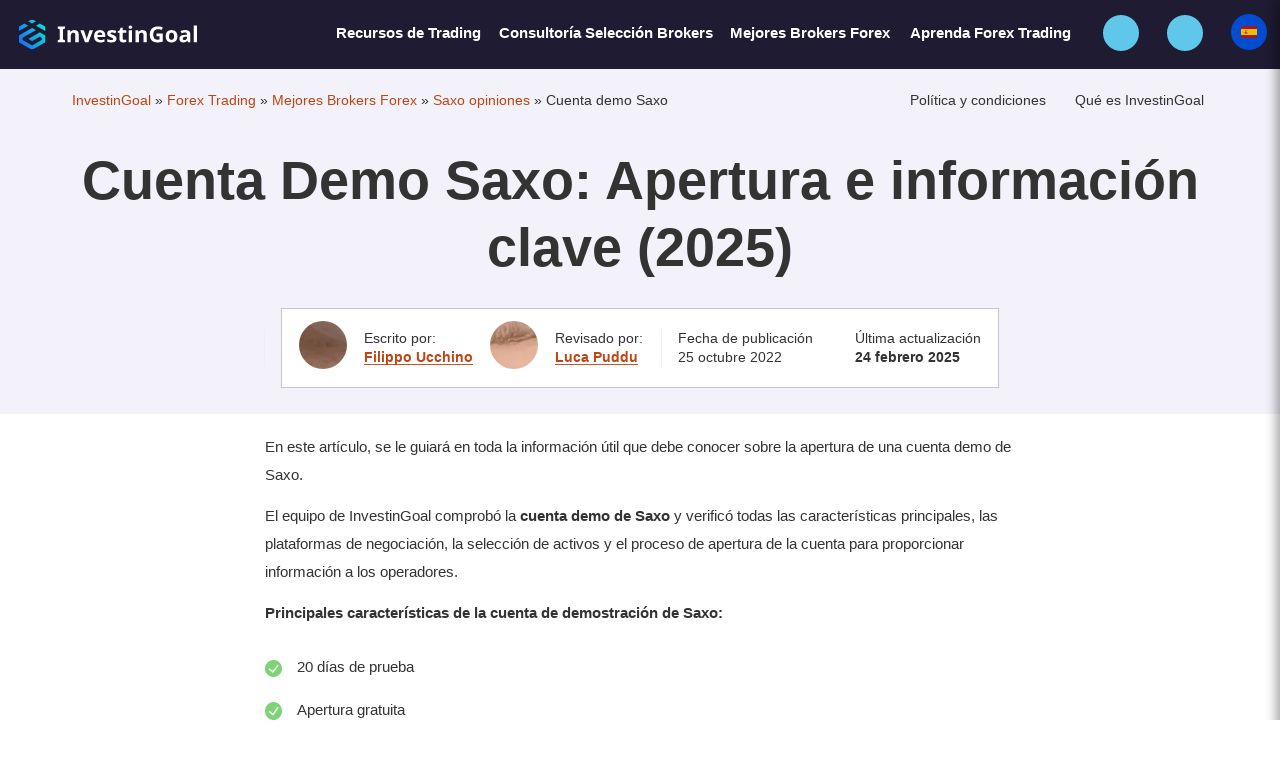

--- FILE ---
content_type: text/html; charset=UTF-8
request_url: https://investingoal.es/cuenta-demo-saxo-bank/
body_size: 32849
content:
<!doctype html>
<html class="uk-height-1-1" lang="es-ES">
<head>
    <meta charset="utf-8">
    <meta http-equiv="x-ua-compatible" content="ie=edge">
    <meta name="viewport" content="width=device-width, initial-scale=1">
    <meta name="google-site-verification" content="N3halZpH3y2nvgiSsLXxGCN6U4v1xaO3w6-xeboBxl0" />

    <meta name='robots' content='index, follow, max-image-preview:large, max-snippet:-1, max-video-preview:-1' />

	<!-- This site is optimized with the Yoast SEO plugin v24.4 - https://yoast.com/wordpress/plugins/seo/ -->
	<title>Cuenta Demo Saxo: Como Abrir Una e info Útiles</title>
	<meta name="description" content="Vea aquí cómo abrir una cuenta demo de Saxo y aprenda más sobre cómo gestionar su cuenta de trading. Lea la reseña completa de los expertos aquí." />
	<link rel="canonical" href="https://investingoal.es/cuenta-demo-saxo-bank/" />
	<meta property="og:locale" content="en_US" />
	<meta property="og:type" content="article" />
	<meta property="og:title" content="Cuenta Demo Saxo: Como Abrir Una e info Útiles" />
	<meta property="og:description" content="Vea aquí cómo abrir una cuenta demo de Saxo y aprenda más sobre cómo gestionar su cuenta de trading. Lea la reseña completa de los expertos aquí." />
	<meta property="og:url" content="https://investingoal.es/cuenta-demo-saxo-bank/" />
	<meta property="og:site_name" content="InvestinGoal" />
	<meta property="article:published_time" content="2022-10-25T08:00:55+00:00" />
	<meta property="article:modified_time" content="2025-02-24T19:56:26+00:00" />
	<meta property="og:image" content="https://investingoal.com/app/uploads/sites/4/2024/06/demo-saxo-bank.jpg" />
	<meta property="og:image:width" content="1640" />
	<meta property="og:image:height" content="840" />
	<meta property="og:image:type" content="image/jpeg" />
	<meta name="author" content="Filippo Ucchino" />
	<meta name="twitter:card" content="summary_large_image" />
	<meta name="twitter:creator" content="@FilippoUcchino" />
	<meta name="twitter:label1" content="Written by" />
	<meta name="twitter:data1" content="Filippo Ucchino" />
	<meta name="twitter:label2" content="Est. reading time" />
	<meta name="twitter:data2" content="1 minute" />
	<script type="application/ld+json" class="yoast-schema-graph">{"@context":"https://schema.org","@graph":[{"@type":"Article","@id":"https://investingoal.es/cuenta-demo-saxo-bank/#article","isPartOf":{"@id":"https://investingoal.es/cuenta-demo-saxo-bank/"},"author":{"name":"Filippo Ucchino","@id":"https://investingoal.es/#/schema/person/351e72df55fd44427ab42df36ed63e45"},"headline":"Cuenta Demo Saxo: Apertura e información clave (2025)","datePublished":"2022-10-25T08:00:55+00:00","dateModified":"2025-02-24T19:56:26+00:00","mainEntityOfPage":{"@id":"https://investingoal.es/cuenta-demo-saxo-bank/"},"publisher":{"@id":"https://investingoal.es/#organization"},"image":{"@id":"https://investingoal.es/cuenta-demo-saxo-bank/#primaryimage"},"thumbnailUrl":"https://img.investingoal.es/app/uploads/sites/4/2024/06/demo-saxo-bank.jpg","articleSection":["Guides Forex Brokers"],"inLanguage":"es"},{"@type":"WebPage","@id":"https://investingoal.es/cuenta-demo-saxo-bank/","url":"https://investingoal.es/cuenta-demo-saxo-bank/","name":"Cuenta Demo Saxo: Como Abrir Una e info Útiles","isPartOf":{"@id":"https://investingoal.es/#website"},"primaryImageOfPage":{"@id":"https://investingoal.es/cuenta-demo-saxo-bank/#primaryimage"},"image":{"@id":"https://investingoal.es/cuenta-demo-saxo-bank/#primaryimage"},"thumbnailUrl":"https://img.investingoal.es/app/uploads/sites/4/2024/06/demo-saxo-bank.jpg","datePublished":"2022-10-25T08:00:55+00:00","dateModified":"2025-02-24T19:56:26+00:00","description":"Vea aquí cómo abrir una cuenta demo de Saxo y aprenda más sobre cómo gestionar su cuenta de trading. Lea la reseña completa de los expertos aquí.","breadcrumb":{"@id":"https://investingoal.es/cuenta-demo-saxo-bank/#breadcrumb"},"inLanguage":"es","potentialAction":[{"@type":"ReadAction","target":["https://investingoal.es/cuenta-demo-saxo-bank/"]}]},{"@type":"ImageObject","inLanguage":"es","@id":"https://investingoal.es/cuenta-demo-saxo-bank/#primaryimage","url":"https://img.investingoal.es/app/uploads/sites/4/2024/06/demo-saxo-bank.jpg","contentUrl":"https://img.investingoal.es/app/uploads/sites/4/2024/06/demo-saxo-bank.jpg","width":1640,"height":840,"caption":"Cuenta demo de Saxo Bank y saldo virtual"},{"@type":"BreadcrumbList","@id":"https://investingoal.es/cuenta-demo-saxo-bank/#breadcrumb","itemListElement":[{"@type":"ListItem","position":1,"name":"InvestinGoal","item":"https://investingoal.es/"},{"@type":"ListItem","position":2,"name":"Forex Trading","item":"https://investingoal.es/forex/"},{"@type":"ListItem","position":3,"name":"Mejores Brokers Forex","item":"https://investingoal.es/forex/broker/"},{"@type":"ListItem","position":4,"name":"Saxo opiniones","item":"https://investingoal.es/saxo-bank-opiniones/"},{"@type":"ListItem","position":5,"name":"Cuenta demo Saxo"}]},{"@type":"WebSite","@id":"https://investingoal.es/#website","url":"https://investingoal.es/","name":"InvestinGoal","description":"InvestinGoal es una empresa de Introducing Broker (IB) que ofrece servicios de consultoría digital y asistencia digital personalizada para traders e inversores. Como Introducing Broker independiente, InvestinGoal conecta a traders e inversores con una red cuidadosamente seleccionada de socios de corretaje regulados, garantizando condiciones de trading competitivas y un soporte fluido para la apertura de cuentas.","publisher":{"@id":"https://investingoal.es/#organization"},"potentialAction":[{"@type":"SearchAction","target":{"@type":"EntryPoint","urlTemplate":"https://investingoal.es/search/{search_term_string}"},"query-input":{"@type":"PropertyValueSpecification","valueRequired":true,"valueName":"search_term_string"}}],"inLanguage":"es"},{"@type":"Organization","@id":"https://investingoal.es/#organization","name":"InvestinGoal","url":"https://investingoal.es/","logo":{"@type":"ImageObject","inLanguage":"es","@id":"https://investingoal.es/#/schema/logo/image/","url":"https://img.investingoal.es/app/uploads/sites/4/2023/06/investingoal-logo.png","contentUrl":"https://img.investingoal.es/app/uploads/sites/4/2023/06/investingoal-logo.png","width":696,"height":696,"caption":"InvestinGoal"},"image":{"@id":"https://investingoal.es/#/schema/logo/image/"},"sameAs":["https://www.linkedin.com/company/investingoal/","https://www.facebook.com/investingoal/","https://x.com/InvestinGoal/","https://www.instagram.com/investingoalpage/","https://www.crunchbase.com/organization/investingoal","https://www.trustpilot.com/review/investingoal.com","https://www.scamadviser.com/check-website/investingoal.com","https://platform.tracxn.com/a/d/company/x7pdR7l3wLDMvoNlarplV59tsqyysHFTC5w0pH38PbM/investingoal.com#a:key-metrics","https://www.glassdoor.co.uk/Overview/Working-at-InvestinGoal-EI_IE10747704.11,23.htm","https://www.pinterest.com/investingoal/","https://www.wikidata.org/wiki/Q136680473","https://simple.wikipedia.org/wiki/InvestinGoal"]},{"@type":"Person","@id":"https://investingoal.es/#/schema/person/351e72df55fd44427ab42df36ed63e45","name":"Filippo Ucchino","sameAs":["https://investingoal.com/team-member/filippo-ucchino/","https://filippoucchino.com/","https://www.facebook.com/filippo.ucchino","https://instagram.com/filippoucchino/","https://www.linkedin.com/in/filippo-ucchino/","https://x.com/FilippoUcchino","https://www.quora.com/profile/Filippo-Ucchino","https://www.f6s.com/filippo-ucchino","https://www.crunchbase.com/person/filippo-ucchino"],"worksFor":[{"@id":"https://investingoal.es/#organization"},{"@id":"https://2fcfinancial.it/#organization"}],"hasOccupation":[{"@type":"Occupation","name":"CEO at InvestinGoal"},{"@type":"Occupation","name":"CEO at 2FC Financial Srl"},{"@type":"Occupation","name":"Introducing Broker"}],"gender":"Male","height":"1.75 m","weight":"80 kg","jobTitle":"CEO","knowsLanguage":[{"@type":"Language","name":"English"},{"@type":"Language","name":"Italian"}],"knowsAbout":[{"@type":"Thing","name":"forex broker","sameAs":"https://en.wikipedia.org/wiki/Foreign_exchange_company"},{"@type":"Thing","name":"electronic trading platform","sameAs":"https://en.wikipedia.org/wiki/Electronic_trading_platform"},{"@type":"Thing","name":"stockbroker","sameAs":"https://en.wikipedia.org/wiki/Stockbroker"},{"@type":"Thing","name":"trader","sameAs":"https://en.wikipedia.org/wiki/Trader_(finance)"},{"@type":"Thing","name":"forex","sameAs":"https://en.wikipedia.org/wiki/Foreign_exchange_market"},{"@type":"Thing","name":"cryptocurrency","sameAs":"https://en.wikipedia.org/wiki/Cryptocurrency"},{"@type":"Thing","name":"stock","sameAs":"https://en.wikipedia.org/wiki/Stock"},{"@type":"Thing","name":"exchange-traded fund","sameAs":"https://en.wikipedia.org/wiki/Exchange-traded_fund"},{"@type":"Thing","name":"bond","sameAs":"https://en.wikipedia.org/wiki/Bond_(finance)"},{"@type":"Thing","name":"futures contract","sameAs":"https://en.wikipedia.org/wiki/Futures_contract"},{"@type":"Thing","name":"option","sameAs":"https://en.wikipedia.org/wiki/Option_(finance)"}],"nationality":"Italian","parent":[{"@type":"Person","name":"Carmelo Ucchino","sameAs":"https://www.facebook.com/carmelo.ucchino.9/"},{"@type":"Person","name":"Maria Rita Gallone"}],"sibling":[{"@type":"Person","name":"Massimo Ucchino","sameAs":"https://www.facebook.com/massimo.ucchino"},{"@type":"Person","name":"Giorgio Ucchino","sameAs":"https://www.facebook.com/giorgio.ucchino.5"}]},{"@type":"Person","@id":"https://investingoal.es/#/schema/person/351e72df55fd44427ab42df36ed63e45","name":"Filippo Ucchino","sameAs":["https://investingoal.com/team-member/filippo-ucchino/","https://filippoucchino.com/","https://www.facebook.com/filippo.ucchino","https://instagram.com/filippoucchino/","https://www.linkedin.com/in/filippo-ucchino/","https://x.com/FilippoUcchino","https://www.quora.com/profile/Filippo-Ucchino","https://www.f6s.com/filippo-ucchino","https://www.crunchbase.com/person/filippo-ucchino"],"url":"https://investingoal.pl/team-member/filippo-ucchino/","worksFor":[{"@id":"https://investingoal.es/#organization"},{"@id":"https://2fcfinancial.it/#organization"}],"hasOccupation":[{"@type":"Occupation","name":"CEO at InvestinGoal"},{"@type":"Occupation","name":"CEO at 2FC Financial Srl"},{"@type":"Occupation","name":"Introducing Broker"}],"gender":"Male","height":"1.75 m","weight":"80 kg","jobTitle":"CEO","knowsLanguage":[{"@type":"Language","name":"English"},{"@type":"Language","name":"Italian"}],"knowsAbout":[{"@type":"Thing","name":"forex broker","sameAs":"https://en.wikipedia.org/wiki/Foreign_exchange_company"},{"@type":"Thing","name":"electronic trading platform","sameAs":"https://en.wikipedia.org/wiki/Electronic_trading_platform"},{"@type":"Thing","name":"stockbroker","sameAs":"https://en.wikipedia.org/wiki/Stockbroker"},{"@type":"Thing","name":"trader","sameAs":"https://en.wikipedia.org/wiki/Trader_(finance)"},{"@type":"Thing","name":"forex","sameAs":"https://en.wikipedia.org/wiki/Foreign_exchange_market"},{"@type":"Thing","name":"cryptocurrency","sameAs":"https://en.wikipedia.org/wiki/Cryptocurrency"},{"@type":"Thing","name":"stock","sameAs":"https://en.wikipedia.org/wiki/Stock"},{"@type":"Thing","name":"exchange-traded fund","sameAs":"https://en.wikipedia.org/wiki/Exchange-traded_fund"},{"@type":"Thing","name":"bond","sameAs":"https://en.wikipedia.org/wiki/Bond_(finance)"},{"@type":"Thing","name":"futures contract","sameAs":"https://en.wikipedia.org/wiki/Futures_contract"},{"@type":"Thing","name":"option","sameAs":"https://en.wikipedia.org/wiki/Option_(finance)"}],"nationality":"Italian","parent":[{"@type":"Person","name":"Carmelo Ucchino","sameAs":"https://www.facebook.com/carmelo.ucchino.9/"},{"@type":"Person","name":"Maria Rita Gallone"}],"sibling":[{"@type":"Person","name":"Massimo Ucchino","sameAs":"https://www.facebook.com/massimo.ucchino"},{"@type":"Person","name":"Giorgio Ucchino","sameAs":"https://www.facebook.com/giorgio.ucchino.5"}]},{"@type":"Organization","@id":"https://2fcfinancial.it/#organization","name":"2FC Financial Srl","url":"https://2fcfinancial.it/"}]}</script>
	<!-- / Yoast SEO plugin. -->


<link rel='stylesheet' id='app-css' href='https://investingoal.com/app/themes/sozo/public/css/app.css' type='text/css' media='all' />
<style id='app-inline-css' type='text/css'>
.cli-modal-content, .cli-tab-content { background-color: #ffffff; }.cli-privacy-content-text, .cli-modal .cli-modal-dialog, .cli-tab-container p, a.cli-privacy-readmore { color: #000000; }.cli-tab-header { background-color: #f2f2f2; }.cli-tab-header, .cli-tab-header a.cli-nav-link,span.cli-necessary-caption,.cli-switch .cli-slider:after { color: #000000; }.cli-switch .cli-slider:before { background-color: #ffffff; }.cli-switch input:checked + .cli-slider:before { background-color: #ffffff; }.cli-switch .cli-slider { background-color: #e3e1e8; }.cli-switch input:checked + .cli-slider { background-color: #28a745; }.cli-modal-close svg { fill: #000000; }.cli-tab-footer .wt-cli-privacy-accept-all-btn { background-color: #00acad; color: #ffffff}.cli-tab-footer .wt-cli-privacy-accept-btn { background-color: #00acad; color: #ffffff}.cli-tab-header a:before{ border-right: 1px solid #000000; border-bottom: 1px solid #000000; }
</style>
<script type="c98beaaf4637f1533407da6f-text/javascript" id="cookie-law-info-js-extra">
/* <![CDATA[ */
var Cli_Data = {"nn_cookie_ids":["viewed_cookie_policy"],"non_necessary_cookies":{"necessary":["cookielawinfo-checkbox-necessary","cookielawinfo-checkbox-others","viewed_cookie_policy","cookielawinfo-checkbox-funcionales","cookielawinfo-checkbox-rendimiento","cookielawinfo-checkbox-publicitarias","cookielawinfo-checkbox-performance"],"performance":["_gat"],"others":["cookielawinfo-checkbox-otras","cookielawinfo-checkbox-necesarias"],"analytics":["_gat_gtag_UA_46750518_3","_ga","_gid"]},"cookielist":{"necessary":{"id":174,"status":true,"priority":0,"title":"Necessary","strict":true,"default_state":false,"ccpa_optout":false,"loadonstart":false},"funcionales":{"id":166,"status":true,"priority":5,"title":"Funcionales","strict":false,"default_state":true,"ccpa_optout":false,"loadonstart":false},"rendimiento":{"id":167,"status":true,"priority":4,"title":"Rendimiento","strict":false,"default_state":true,"ccpa_optout":false,"loadonstart":false},"analiticas":{"id":168,"status":true,"priority":3,"title":"Anal\u00edticas","strict":false,"default_state":true,"ccpa_optout":false,"loadonstart":false},"publicitarias":{"id":169,"status":true,"priority":2,"title":"Publicitarias","strict":false,"default_state":true,"ccpa_optout":false,"loadonstart":false},"otras":{"id":170,"status":true,"priority":1,"title":"Otras","strict":false,"default_state":true,"ccpa_optout":false,"loadonstart":false},"necesarias":{"id":165,"status":true,"priority":0,"title":"Necesarias","strict":false,"default_state":true,"ccpa_optout":false,"loadonstart":false},"performance":{"id":172,"status":true,"priority":0,"title":"Performance","strict":false,"default_state":true,"ccpa_optout":false,"loadonstart":false},"others":{"id":173,"status":true,"priority":0,"title":"Others","strict":false,"default_state":true,"ccpa_optout":false,"loadonstart":false},"analytics":{"id":175,"status":true,"priority":0,"title":"Analytics","strict":false,"default_state":true,"ccpa_optout":false,"loadonstart":false}},"ajax_url":"https:\/\/investingoal.es\/wp\/wp-admin\/admin-ajax.php","current_lang":"en","security":"7dcf1aea9e","eu_countries":["GB"],"geoIP":"enabled","use_custom_geolocation_api":"","custom_geolocation_api":"https:\/\/geoip.cookieyes.com\/geoip\/checker\/result.php","consentVersion":"1","strictlyEnabled":["necessary","obligatoire"],"cookieDomain":"","privacy_length":"250","ccpaEnabled":"","ccpaRegionBased":"","ccpaBarEnabled":"","ccpaType":"gdpr","triggerDomRefresh":"","secure_cookies":""};
var log_object = {"ajax_url":"https:\/\/investingoal.es\/wp\/wp-admin\/admin-ajax.php"};
/* ]]> */
</script>
<script type="c98beaaf4637f1533407da6f-text/javascript" src="https://investingoal.com/app/plugins/webtoffee-gdpr-cookie-consent/public/js/cookie-law-info-public.js" id="cookie-law-info-js" defer></script>
<style>/* --- START: Custom Global CSS --- */

.ig-tabs {
  max-width: 900px;
  margin: 0 auto;
  font-family: system-ui, -apple-system, BlinkMacSystemFont, "Segoe UI",
    sans-serif;
}

.ig-tabs * {
  box-sizing: border-box;
}

.ig-tabs input[type="radio"] {
  position: absolute;
  opacity: 0;
  pointer-events: none;
}

.ig-tabs__list {
  list-style: none;
  padding: 0;
  margin: 0;
  display: flex;
  flex-wrap: wrap;
  gap: 0.5rem;
  align-items: flex-start;
}

.ig-tabs__item {
  display: contents;
}

.ig-tabs__label {
  padding: 0.45rem 0.75rem;
  border-radius: 0.8rem;
  border: 1px solid #d0d0d0;
  background-color: #f7f7f7;
  cursor: pointer;
  font-size: 0.9rem;
  line-height: 1.2;
  white-space: nowrap;
  flex: 0 0 auto;
  order: 1;
}

.ig-tabs__title-short {
  display: block;
  max-width: 15ch;
  white-space: nowrap;
  overflow: hidden;
  text-overflow: ellipsis;
}

.ig-tabs__panel {
  display: none;
  order: 2;
  flex: 1 0 100%;
  margin-top: 0.75rem;
  padding: 1rem 1.25rem;
  border-radius: 0.75rem;
  border: 1px solid #e0e0e0;
  background-color: #ffffff;
}

.ig-tabs__title-full {
  margin: 0 0 0.5rem;
  font-weight: 600;
  font-size: 1rem;
}

.ig-tabs__inner-list {
  margin: 0.5rem 0 0 1.25rem;
}

.ig-tabs input[type="radio"]:checked + .ig-tabs__label {
  background-image: linear-gradient(135deg, #1C6DFD 0%, #06E3D4 100%);
  background-color: transparent;
  color: #ffffff;
  border-color: transparent;
  box-shadow: 0 6px 16px rgba(0, 0, 0, 0.25);
}

.ig-tabs input[type="radio"]:checked + .ig-tabs__label + .ig-tabs__panel {
  display: block;
}

@media (max-width: 600px) {
  .ig-tabs__label {
    font-size: 0.85rem;
    padding: 0.4rem 0.65rem;
  }

  .ig-tabs__panel {
    padding: 0.85rem 1rem;
  }
}

.ig-question-box{
  position:relative;
  margin:3.5rem 0 2.5rem;
  padding:2rem 2.25rem 1.75rem;
  border-radius:12px;
  background:#F3F1F8;
  color:#222;
  box-shadow:0 4px 16px rgba(0,0,0,.04);
  font-family:system-ui,-apple-system,BlinkMacSystemFont,"Segoe UI",sans-serif;
  line-height:1.6;
}

.ig-question-box:before{
  content:"Q";
  position:absolute;
  top:-6px;
  left:6px;
  font-size:1.8rem;
  font-weight:700;
  color:rgba(0,0,0,.05);
  z-index:0;
}

.ig-question-box__icon{
  position:absolute;
  top:0;
  left:50%;
  transform:translate(-50%,-50%);
  width:48px;
  height:48px;
  border-radius:999px;
  background:#ffffff;
  border:1px solid #e0e5f0;
  display:flex;
  align-items:center;
  justify-content:center;
  z-index:2;
}

.ig-question-box__icon svg{
  width:24px;
  height:24px;
  color:#2563EB;
}

.ig-question-box p{
  margin:0;
}

.ig-info-box{
  position:relative;
  margin:3.5rem 0 2.5rem;
  padding:2rem 2.25rem 1.75rem;
  border-radius:12px;
  background:#F3F1F8;
  color:#222;
  box-shadow:0 4px 16px rgba(0,0,0,.04);
  font-family:system-ui,-apple-system,BlinkMacSystemFont,"Segoe UI",sans-serif;
  line-height:1.6;
}
.ig-info-box:before{
  content:"“";
  position:absolute;
  top:6px;
  left:12px;
  font-size:3rem;
  font-weight:700;
  color:rgba(0,0,0,.05);
  z-index:0;
}
.ig-info-box__icon{
  position:absolute;
  top:0;
  left:50%;
  transform:translate(-50%,-50%);
  width:48px;
  height:48px;
  border-radius:999px;
  background:#fff;
  border:1px solid #e0e5f0;
  display:flex;
  align-items:center;
  justify-content:center;
}

.ig-info-box__icon svg{
  width:24px;
  height:24px;
  color:#25a065;
}

.ig-info-box p{
  margin:0;
}

.ig-accordion {
  margin: 0;
  padding-left: 0;
  max-width: 800px;
  margin-inline: auto;
}

/* If you use an unordered list <ul>, hide bullets */
ul.ig-accordion {
  list-style: none;
}

/* If you use an ordered list <ol>, keep the numbers */
ol.ig-accordion {
  list-style: decimal;
  padding-left: 1.5rem; /* adjust indent as you like */
}

/* Space between accordion items */
.ig-accordion .ig-accordion__item + .ig-accordion__item {
  margin-top: 0.6rem;
}

/* Each accordion block */
.ig-accordion .ig-accordion__details {
  border-radius: 0.6rem;
  overflow: hidden;
  border: none;
  background: transparent;
}

/* Clickable header with full-width gradient */
.ig-accordion .ig-accordion__summary {
  display: flex;
  align-items: center;
  cursor: pointer;
  padding: 0.65rem 1rem;
  background: linear-gradient(135deg, #1c6dfd 0%, #06e3d4 100%);
  color: #ffffff;
}

/* Remove default markers from the summary only (not the <ol>) */
.ig-accordion .ig-accordion__summary::-webkit-details-marker {
  display: none;
}
.ig-accordion .ig-accordion__summary::marker {
  content: "";
}

/* Title text (can wrap) */
.ig-accordion .ig-accordion__title {
  flex: 1 1 auto;
  white-space: normal;
  text-align: left;
  margin-right: 0.5rem;
  font-weight: 600;
  line-height: 1.3;
}

/* + / – sign on the right, white */
.ig-accordion .ig-accordion__summary::after {
  content: "+";
  display: block;
  margin-left: auto;
  font-size: 1.1rem;
  line-height: 1;
  color: #ffffff;
}

.ig-accordion
  .ig-accordion__details[open]
  > .ig-accordion__summary::after {
  content: "–";
}

/* Focus state (only on our accordion) */
.ig-accordion .ig-accordion__summary:focus-visible {
  outline: 2px solid #06e3d4;
  outline-offset: 2px;
}

/* Content area under the header */
.ig-accordion .ig-accordion__content {
  padding: 0.75rem 1rem 0.9rem 1rem;
  background-color: #ffffff;
  color: inherit;
  font-size: 0.9rem;
  line-height: 1.5;
}

/* Restore bullets/numbers for lists inside content, if needed */
.ig-accordion .ig-accordion__content ul,
.ig-accordion .ig-accordion__content ol {
  margin: 0.5rem 0 0.5rem 1.2rem;
}

/* Responsive tweaks */
@media (max-width: 600px) {
  .ig-accordion .ig-accordion__content {
    font-size: 0.85rem;
    padding: 0.65rem 0.9rem 0.8rem 0.9rem;
  }

  .ig-accordion .ig-accordion__summary {
    padding: 0.6rem 0.9rem;
  }
}

/* --- END: Custom Global CSS --- */</style><!-- TrustBox script --> 
<script type="c98beaaf4637f1533407da6f-text/javascript" src="//widget.trustpilot.com/bootstrap/v5/tp.widget.bootstrap.min.js" async></script> 
<!-- End TrustBox script --><link rel="alternate" hreflang="en-US" href="https://investingoal.com/saxo-bank-demo-account/"><link rel="alternate" hreflang="nl-NL" href="https://investingoal.nl/saxo-bank-demo-account/"><link rel="alternate" hreflang="de-DE" href="https://investingoal.de/saxo-bank-demokonto/"><link rel="alternate" hreflang="it-IT" href="https://investingoal.it/conto-demo-saxo-bank/"><link rel="alternate" hreflang="es-ES" href="https://investingoal.es/cuenta-demo-saxo-bank/"><link rel="alternate" href="https://investingoal.com/saxo-bank-demo-account/" hreflang="x-default"><link rel="icon" href="https://img.investingoal.es/app/uploads/sites/4/2025/12/investingoal-favicon-150x150.png" sizes="32x32" />
<link rel="icon" href="https://img.investingoal.es/app/uploads/sites/4/2025/12/investingoal-favicon-225x225.png" sizes="192x192" />
<link rel="apple-touch-icon" href="https://img.investingoal.es/app/uploads/sites/4/2025/12/investingoal-favicon-225x225.png" />
<meta name="msapplication-TileImage" content="https://img.investingoal.es/app/uploads/sites/4/2025/12/investingoal-favicon.png" />

    <link rel="apple-touch-icon" sizes="180x180" href="/apple-touch-icon.png">
    <link rel="icon" type="image/png" sizes="32x32" href="/favicon-32x32.png">
    <link rel="icon" type="image/png" sizes="16x16" href="/favicon-16x16.png">
    <link rel="manifest" href="/site.webmanifest">
    <link rel="mask-icon" href="/safari-pinned-tab.svg" color="#4a90e2">
    <meta name="msapplication-TileColor" content="#ffffff">
    <meta name="theme-color" content="#ffffff">

            <script type="c98beaaf4637f1533407da6f-text/javascript">(function(w,d,s,l,i){w[l]=w[l]||[];w[l].push({'gtm.start':
        new Date().getTime(),event:'gtm.js'});var f=d.getElementsByTagName(s)[0],
        j=d.createElement(s),dl=l!='dataLayer'?'&l='+l:'';j.async=true;j.src=
        'https://www.googletagmanager.com/gtm.js?id='+i+dl;f.parentNode.insertBefore(j,f);
        })(window,document,'script','dataLayer','GTM-5DPSSTH');</script>
    
    
    

    
    </head>
<body data-base="https://investingoal.es" data-compare="https://investingoal.es/comparacion-broker-forex/compara/" class="post-template-default single single-post postid-94355 single-format-standard single-guides-forex-brokers">

    <!-- Google Tag Manager (noscript) -->
    <noscript>
        <iframe
            src="https://www.googletagmanager.com/ns.html?id=GTM-5DPSSTH"
            height="0" width="0" style="display:none;visibility:hidden"
        ></iframe>
    </noscript>
    <!-- End Google Tag Manager (noscript) -->

<div style="display: none;" class="browser-warning uk-text-center uk-padding-small" id="browser-warning">
    <p class="uk-margin-remove">
        You are using an <strong>outdated</strong> browser. Please <a rel="nofollow noopener" href="https://browsehappy.com/">upgrade your browser</a> to improve your experience
    </p>
</div>


<div id="offcanvas" uk-offcanvas="overlay: true; mode: push; flip: true">
    <div class="uk-offcanvas-bar">

        <button class="uk-offcanvas-close" type="button" uk-close aria-label="Close"></button>

        <div>
            <ul class="uk-list uk-list-divider uk-text-5">

                <li class="uk-text-5">
                    <span
                        class="uk-navbar-search-icon uk-icon-button"
                        uk-icon="icon: search; ratio: 0.8"
                        uk-toggle="target: #modal-search"
                        role="button"
                        aria-label="Search"
                        style="cursor: pointer"
                    ></span>
                    <span class="uk-margin-small-left">Search</span>
                </li>

                                    <li class="uk-text-5">
                        
<span style="cursor: pointer;" class="uk-style-tertiary-small uk-hover-text-quadrary " onclick="if (!window.__cfRLUnblockHandlers) return false; window.location='https://investingoal.es/my-account/'" data-cf-modified-c98beaaf4637f1533407da6f-="">
    Recursos de Trading</span>
                    </li>
                
                                    <li class="uk-text-5">

                        
<a class=" uk-style-tertiary-small" href="https://investingoal.es/consultoria-ib/" >
    Consultoría Selección Brokers</a>


                                            </li>
                                    <li class="uk-text-5">

                        
<a class=" uk-style-tertiary-small" href="https://investingoal.es/forex/broker/" >
    Mejores Brokers Forex</a>

    <div class="uk-list uk-margin-small-top" >
        <ul class="uk-list uk-list-divider uk-margin-remove">
                            <li>
<a class=" uk-style-tertiary-small" href="https://investingoal.es/busqueda-broker-forex/" >
    Búsqueda Brokers Forex</a>

</li>
                            <li>
<a class=" uk-style-tertiary-small" href="https://investingoal.es/comparacion-broker-forex/" >
    Compare Brokers Forex</a>

</li>
                            <li>
<a class=" uk-style-tertiary-small" href="https://investingoal.es/resenas-forex-brokers/" >
    Reseñas Forex Brokers</a>

</li>
                    </ul>
    </div>

                                            </li>
                                    <li class="uk-text-5">

                        
<a class=" uk-style-tertiary-small" href="https://investingoal.es/forex/" >
    Aprenda Forex Trading</a>


                                            </li>
                            </ul>
        </div>


    </div>
</div>

<div class="uk-offcanvas-content">

    
<header class="uk-background-primary" style="position: relative; z-index: 999;">
    <div         class="uk-sticky uk-sticky-fixed"
        uk-sticky
        style="z-index: 999 !important"
        >
        <div class="uk-background-primary uk-light">
            <div class="uk-navbar-container uk-navbar-transparent uk-navbar-primary">
                <nav class="uk-navbar uk-margin-small-left uk-margin-small-right uk-flex-middle">

                    <div class="uk-navbar-left">
                        <div class="logo">
                        <a href="https://investingoal.es/" title="InvestinGoal">

                                                                    
<svg width="418" height="54" viewBox="0 0 418 54" fill="none" xmlns="http://www.w3.org/2000/svg">
<g clip-path="url(#clip0_2487_1063)">
<mask id="mask0_2487_1063" style="mask-type:luminance" maskUnits="userSpaceOnUse" x="8" y="5" width="39" height="44">
<path d="M8.0003 17.3342V22.1892L21.7793 14.1922L16.2673 10.9922L9.3293 15.0222C8.92005 15.2534 8.58065 15.5906 8.34679 15.9983C8.11292 16.406 7.99323 16.8692 8.0003 17.3392M13.5123 31.7862L32.8063 20.5892L27.2953 17.3912L8.0003 28.5872V36.6402C8.0003 37.6222 8.4843 38.4662 9.3293 38.9572L25.9623 48.6052C26.3643 48.8459 26.8242 48.9731 27.2928 48.9731C27.7614 48.9731 28.2212 48.8459 28.6233 48.6052C34.1666 45.3874 39.711 42.1715 45.2563 38.9572C45.6654 38.7259 46.0045 38.3886 46.2382 37.9809C46.4719 37.5732 46.5915 37.1101 46.5843 36.6402V28.5872L38.3173 23.7882C32.8073 26.9882 27.2953 30.1862 21.7833 33.3852L27.2953 36.5842L38.3173 30.1862L41.0733 31.7862V34.9842L27.2953 42.9822L13.5163 34.9842V31.7862H13.5123ZM28.6233 5.36816C28.2211 5.12724 27.7611 5 27.2923 5C26.8235 5 26.3635 5.12724 25.9613 5.36816L21.7803 7.79416L27.2913 10.9932L32.8023 7.79416L28.6203 5.36916H28.6243L28.6233 5.36816ZM46.5843 17.3342C46.5843 16.3532 46.1013 15.5082 45.2563 15.0172L38.3173 10.9932L32.8073 14.1922C37.3973 16.8622 41.9933 19.5232 46.5843 22.1892V17.3342Z" fill="white"/>
</mask>
<g mask="url(#mask0_2487_1063)">
<path d="M46.584 4.87817H8V49.0962H46.584V4.87817Z" fill="url(#paint0_linear_2487_1063)"/>
</g>
<g transform="translate(64, 14) scale(0.32)">
<path d="M32.4512 75.8867H-0.000216889V67.2996L8.68678 63.3055V17.1746L-0.000216889 13.1806V4.59342H32.4512V13.1806L23.7642 17.1746V63.3055L32.4512 67.2996V75.8867ZM74.3557 20.3698C80.2136 20.3698 84.9066 21.9674 88.4346 25.1626C91.9627 28.2913 93.7267 33.3504 93.7267 40.3399V75.8867H78.849V44.0344C78.849 40.1069 78.15 37.178 76.7521 35.2475C75.3542 33.2505 73.1242 32.252 70.0621 32.252C65.5355 32.252 62.4402 33.8164 60.776 36.945C59.1118 40.0071 58.2797 44.4338 58.2797 50.2251V75.8867H43.402V21.3683H54.785L56.782 28.3579H57.5808C58.779 26.494 60.2435 24.9962 61.9742 23.8646C63.705 22.6664 65.6354 21.801 67.7655 21.2685C69.8957 20.6694 72.0924 20.3698 74.3557 20.3698ZM122.007 75.8867L101.238 21.3683H116.815L127.299 52.4218C127.698 53.62 128.031 54.8848 128.298 56.2162C128.63 57.5475 128.863 58.8456 128.997 60.1103C129.196 61.3751 129.329 62.54 129.396 63.6051H129.795C129.862 62.4735 129.995 61.2753 130.195 60.0105C130.394 58.7457 130.627 57.4809 130.894 56.2162C131.227 54.8848 131.593 53.62 131.992 52.4218L142.476 21.3683H158.053L137.284 75.8867H122.007ZM188.341 20.3698C193.4 20.3698 197.727 21.335 201.322 23.2655C204.983 25.1959 207.812 27.9917 209.809 31.6529C211.806 35.3141 212.805 39.8074 212.805 45.1327V52.322H177.657C177.79 56.5157 179.022 59.8108 181.352 62.2072C183.748 64.6036 187.043 65.8018 191.237 65.8018C194.765 65.8018 197.96 65.469 200.823 64.8033C203.685 64.0711 206.647 62.9727 209.709 61.5082V72.9911C207.047 74.3224 204.218 75.2876 201.222 75.8867C198.293 76.5524 194.732 76.8852 190.538 76.8852C185.08 76.8852 180.253 75.8867 176.06 73.8897C171.866 71.8261 168.571 68.7308 166.175 64.6036C163.778 60.4764 162.58 55.2842 162.58 49.0269C162.58 42.6365 163.645 37.3444 165.775 33.1507C167.972 28.8904 171.001 25.6952 174.862 23.565C178.722 21.4349 183.216 20.3698 188.341 20.3698ZM188.441 30.954C185.579 30.954 183.182 31.8859 181.252 33.7498C179.388 35.6137 178.29 38.5093 177.957 42.4368H198.826C198.826 40.2401 198.426 38.2763 197.627 36.5456C196.895 34.8149 195.764 33.4502 194.233 32.4517C192.701 31.4532 190.771 30.954 188.441 30.954ZM262.912 59.7109C262.912 63.3721 262.046 66.5008 260.316 69.0969C258.585 71.6264 255.989 73.5569 252.527 74.8882C249.066 76.2196 244.772 76.8852 239.647 76.8852C235.852 76.8852 232.59 76.619 229.861 76.0864C227.132 75.6205 224.403 74.8216 221.673 73.69V61.4084C224.602 62.7397 227.764 63.8381 231.159 64.7035C234.554 65.5688 237.55 66.0015 240.146 66.0015C243.075 66.0015 245.138 65.5688 246.337 64.7035C247.601 63.8381 248.234 62.7064 248.234 61.3085C248.234 60.3766 247.967 59.5445 247.435 58.8123C246.969 58.08 245.904 57.2479 244.24 56.316C242.576 55.3841 239.979 54.1859 236.451 52.7214C233.056 51.2569 230.261 49.8257 228.064 48.4278C225.867 46.9633 224.236 45.2326 223.171 43.2356C222.106 41.172 221.574 38.6092 221.574 35.5471C221.574 30.488 223.537 26.6937 227.465 24.1641C231.392 21.6346 236.618 20.3698 243.141 20.3698C246.536 20.3698 249.765 20.7026 252.827 21.3683C255.889 22.034 259.051 23.1323 262.313 24.6634L257.819 35.3474C256.022 34.5486 254.291 33.8496 252.627 33.2505C250.963 32.6514 249.332 32.1855 247.734 31.8526C246.203 31.5198 244.606 31.3534 242.942 31.3534C240.745 31.3534 239.081 31.6529 237.949 32.252C236.884 32.8511 236.351 33.7498 236.351 34.948C236.351 35.8134 236.618 36.6122 237.15 37.3444C237.749 38.0101 238.848 38.7423 240.445 39.5411C242.11 40.3399 244.539 41.405 247.734 42.7363C250.863 44.0011 253.559 45.3324 255.822 46.7304C258.086 48.0617 259.816 49.7592 261.015 51.8227C262.279 53.8197 262.912 56.4491 262.912 59.7109ZM297.467 65.003C299.131 65.003 300.729 64.8366 302.26 64.5038C303.791 64.1709 305.322 63.7715 306.853 63.3055V74.389C305.255 75.0546 303.258 75.6205 300.862 76.0864C298.532 76.619 295.969 76.8852 293.173 76.8852C289.912 76.8852 286.983 76.3527 284.387 75.2876C281.857 74.2225 279.827 72.3919 278.296 69.7958C276.831 67.1332 276.099 63.472 276.099 58.8123V32.5516H269.01V26.261L277.197 21.2685L281.491 9.78565H290.977V21.3683H306.254V32.5516H290.977V58.8123C290.977 60.8759 291.576 62.4402 292.774 63.5053C293.972 64.5038 295.537 65.003 297.467 65.003ZM332.674 21.3683V75.8867H317.796V21.3683H332.674ZM325.285 0.00029743C327.482 0.00029743 329.379 0.532835 330.976 1.59791C332.574 2.59641 333.373 4.49357 333.373 7.28939C333.373 10.0186 332.574 11.9158 330.976 12.9809C329.379 14.0459 327.482 14.5785 325.285 14.5785C323.022 14.5785 321.091 14.0459 319.493 12.9809C317.962 11.9158 317.197 10.0186 317.197 7.28939C317.197 4.49357 317.962 2.59641 319.493 1.59791C321.091 0.532835 323.022 0.00029743 325.285 0.00029743ZM379.173 20.3698C385.031 20.3698 389.724 21.9674 393.252 25.1626C396.78 28.2913 398.544 33.3504 398.544 40.3399V75.8867H383.666V44.0344C383.666 40.1069 382.967 37.178 381.569 35.2475C380.171 33.2505 377.941 32.252 374.879 32.252C370.353 32.252 367.257 33.8164 365.593 36.945C363.929 40.0071 363.097 44.4338 363.097 50.2251V75.8867H348.219V21.3683H359.602L361.599 28.3579H362.398C363.596 26.494 365.061 24.9962 366.791 23.8646C368.522 22.6664 370.453 21.801 372.583 21.2685C374.713 20.6694 376.91 20.3698 379.173 20.3698ZM442.101 35.8466H470.359V72.7914C466.631 74.0561 462.737 75.0546 458.677 75.7869C454.683 76.5191 450.123 76.8852 444.997 76.8852C437.941 76.8852 431.917 75.4873 426.924 72.6915C421.998 69.8957 418.237 65.7685 415.641 60.31C413.111 54.8515 411.847 48.1283 411.847 40.1402C411.847 32.6847 413.278 26.2277 416.14 20.7692C419.069 15.3107 423.296 11.0837 428.821 8.08819C434.346 5.09268 441.103 3.59492 449.091 3.59492C452.885 3.59492 456.613 3.99432 460.274 4.79313C463.935 5.59193 467.264 6.657 470.259 7.98835L465.267 20.0703C463.07 18.9386 460.574 18.0067 457.778 17.2744C454.982 16.5422 452.053 16.1761 448.991 16.1761C444.598 16.1761 440.77 17.1746 437.508 19.1716C434.313 21.1686 431.817 23.9977 430.019 27.6589C428.289 31.2535 427.423 35.5138 427.423 40.4398C427.423 45.0995 428.056 49.2266 429.32 52.8212C430.585 56.4159 432.582 59.245 435.312 61.3085C438.041 63.3055 441.602 64.3041 445.996 64.3041C447.46 64.3041 448.725 64.2708 449.79 64.2042C450.921 64.0711 451.953 63.9379 452.885 63.8048C453.817 63.6051 454.716 63.4387 455.581 63.3055V48.4278H442.101V35.8466ZM535.625 48.5277C535.625 53.0542 534.992 57.0815 533.728 60.6096C532.529 64.1376 530.765 67.1332 528.435 69.5961C526.172 71.9925 523.41 73.8231 520.148 75.0879C516.886 76.2861 513.192 76.8852 509.064 76.8852C505.27 76.8852 501.742 76.2861 498.48 75.0879C495.285 73.8231 492.523 71.9925 490.193 69.5961C487.863 67.1332 486.032 64.1376 484.701 60.6096C483.436 57.0815 482.804 53.0542 482.804 48.5277C482.804 42.4701 483.869 37.3777 485.999 33.2505C488.129 29.0568 491.191 25.8616 495.185 23.6649C499.179 21.4682 503.905 20.3698 509.364 20.3698C514.49 20.3698 519.016 21.4682 522.944 23.6649C526.871 25.8616 529.966 29.0568 532.23 33.2505C534.493 37.3777 535.625 42.4701 535.625 48.5277ZM497.981 48.5277C497.981 52.1223 498.347 55.1511 499.079 57.6141C499.878 60.0105 501.11 61.8411 502.774 63.1058C504.438 64.3041 506.601 64.9032 509.264 64.9032C511.927 64.9032 514.057 64.3041 515.655 63.1058C517.319 61.8411 518.517 60.0105 519.249 57.6141C520.048 55.1511 520.447 52.1223 520.447 48.5277C520.447 44.933 520.048 41.9375 519.249 39.5411C518.517 37.1447 517.319 35.3474 515.655 34.1492C513.99 32.951 511.827 32.3519 509.164 32.3519C505.237 32.3519 502.374 33.7165 500.577 36.4458C498.846 39.1084 497.981 43.1357 497.981 48.5277ZM570.287 20.27C577.609 20.27 583.201 21.8676 587.062 25.0628C590.989 28.1914 592.953 33.0175 592.953 39.5411V75.8867H582.568L579.673 68.4978H579.273C577.742 70.4282 576.145 72.0258 574.481 73.2906C572.883 74.5554 571.019 75.454 568.889 75.9866C566.825 76.5857 564.263 76.8852 561.2 76.8852C558.005 76.8852 555.11 76.2861 552.513 75.0879C549.984 73.8231 547.987 71.926 546.522 69.3964C545.058 66.8003 544.326 63.5385 544.326 59.6111C544.326 53.8197 546.356 49.5595 550.417 46.8302C554.477 44.0344 560.568 42.5034 568.689 42.2371L578.175 41.9375V39.5411C578.175 36.6787 577.409 34.5819 575.878 33.2505C574.414 31.9192 572.35 31.2535 569.688 31.2535C567.025 31.2535 564.429 31.6529 561.899 32.4517C559.37 33.184 556.84 34.1159 554.311 35.2475L549.418 25.1626C552.347 23.6316 555.576 22.4334 559.104 21.568C562.698 20.7026 566.426 20.27 570.287 20.27ZM572.384 50.8242C567.591 50.9574 564.263 51.8227 562.399 53.4203C560.535 55.018 559.603 57.1148 559.603 59.7109C559.603 61.9742 560.268 63.6051 561.6 64.6036C562.931 65.5355 564.662 66.0015 566.792 66.0015C569.987 66.0015 572.683 65.0696 574.88 63.2057C577.077 61.2753 578.175 58.5793 578.175 55.1178V50.6245L572.384 50.8242ZM623.059 75.8867H608.182V0.00029743H623.059V75.8867Z" fill="white"/>
</g>
</g>
<defs>
<linearGradient id="paint0_linear_2487_1063" x1="8.667" y1="37.7962" x2="46.011" y2="16.3402" gradientUnits="userSpaceOnUse">
<stop stop-color="#1C6DFD"/>
<stop offset="1" stop-color="#06E3D4"/>
</linearGradient>
<clipPath id="clip0_2487_1063">
<rect width="418" height="54" fill="white"/>
</clipPath>
</defs>
</svg>
 
                                                            </a>
                        </div>
                    </div>

                    <div class="uk-margin-auto-left">
                        <ul class="uk-list uk-list-horizontal uk-flex uk-text-center">
                                                            <li class="uk-visible@l uk-font-size-15 uk-text-lh-13@l uk-font-weight-700"> 
                                    
<span style="cursor: pointer;" class=" uk-hover-text-quadrary " onclick="if (!window.__cfRLUnblockHandlers) return false; window.location='https://investingoal.es/my-account/'" data-cf-modified-c98beaaf4637f1533407da6f-="">
    Recursos de Trading</span>
                                </li>
                                                                                        <li data-id="https://investingoal.es/consultoria-ib/" class="uk-visible@l uk-font-size-15 uk-text-lh-13@l uk-font-weight-700 js-no-mega-menu">
                                    
<a class=" " href="https://investingoal.es/consultoria-ib/" >
    Consultoría Selección Brokers</a>

                                                                    </li>
                                                            <li data-id="https://investingoal.es/forex/broker/" class="uk-visible@l uk-font-size-15 uk-text-lh-13@l uk-font-weight-700 js-no-mega-menu">
                                    
<a class=" " href="https://investingoal.es/forex/broker/" >
    Mejores Brokers Forex</a>

    <div class="uk-dropdown uk-drop" uk-dropdown="offset: 0">
        <ul class="uk-list uk-list-divider uk-margin-remove">
                            <li>
<a class=" uk-style-tertiary-small" href="https://investingoal.es/busqueda-broker-forex/" >
    Búsqueda Brokers Forex</a>

</li>
                            <li>
<a class=" uk-style-tertiary-small" href="https://investingoal.es/comparacion-broker-forex/" >
    Compare Brokers Forex</a>

</li>
                            <li>
<a class=" uk-style-tertiary-small" href="https://investingoal.es/resenas-forex-brokers/" >
    Reseñas Forex Brokers</a>

</li>
                    </ul>
    </div>
                                                                        <span class="uk-icon-size-xxsmall uk-icon-dropdown" uk-icon="icon: chevron-down;"></span>
                                                                    </li>
                                                            <li data-id="https://investingoal.es/forex/" class="uk-visible@l uk-font-size-15 uk-text-lh-13@l uk-font-weight-700 js-no-mega-menu">
                                    
<a class=" " href="https://investingoal.es/forex/" >
    Aprenda Forex Trading</a>

                                                                    </li>
                                                    </ul>
                    </div>

                    <div class="uk-navbar-right" style="margin-left: 0.5rem; flex-shrink: 0;">
                        <ul class="uk-list uk-list-horizontal">
                            <li class="uk-visible@l">
                                <span
                                    class="uk-navbar-search-icon uk-icon-button"
                                    uk-icon="icon: search; ratio: 0.8"
                                    uk-toggle="target: #modal-search"
                                    role="button"
                                    aria-label="Search"
                                    style="cursor: pointer"
                                ></span>
                            </li>

                            
<li>

    <span
        class="uk-navbar-account-icon uk-icon-button uk-margin-remove"
        uk-icon="icon: user-2; ratio: 0.8"
        aria-label="Login or Register"
        role="button"
        style="cursor: pointer">
    </span>

    <div uk-dropdown="mode: click; pos: bottom-right" class="uk-dropdown uk-drop uk-light">
        <ul class="uk-nav uk-dropdown-nav">
                                            <li>
                    <div onclick="if (!window.__cfRLUnblockHandlers) return false; window.location='https://investingoal.es/login/'" style="cursor: pointer; padding: 5px 0;" data-cf-modified-c98beaaf4637f1533407da6f-="">Login</div>                </li>
                                            <li>
                    <div onclick="if (!window.__cfRLUnblockHandlers) return false; window.location='https://investingoal.es/register/'" style="cursor: pointer; padding: 5px 0;" data-cf-modified-c98beaaf4637f1533407da6f-="">Register</div>                </li>
            
                    </ul>
    </div>

</li>

                            <li>
                                
<!-- ICONA SWITCHER (bottone per aprire l'offcanvas) -->
<span role="button"
    class="uk-icon-button uk-icon-button-language lang-open-btn"
    aria-label="Change website language"
    aria-haspopup="true"
    aria-expanded="false"
    tabindex="0"
    style="
        cursor:pointer;
        display:flex;
        align-items:center;
        justify-content:center;
        padding:0;
    "
>
    <img 
            src="https://investingoal.com/app/themes/sozo/resources/assets/flags/es.svg"
            alt="Español country flag"
            role="img"
            aria-label="Español country flag"
            width="18"
            height="12"
            loading="lazy"
            style="width:18px;height:12px;border-radius:2px;display:inline-block;vertical-align:middle"
        ></span>
                            </li>

                        </ul>

                        <a href="#offcanvas" uk-toggle="" class="uk-hidden@l uk-hamburger">
                        <span class="uk-navbar-toggle uk-navbar-toggle-icon">
                            <svg width="25" height="20" viewBox="0 0 20 20" xmlns="http://www.w3.org/2000/svg">
                                <rect y="9" width="25" height="2"></rect>
                                <rect y="3" width="25" height="2"></rect>
                                <rect y="15" width="25" height="2"></rect>
                            </svg>
                        </span>
                        </a>

                    </div>
                </nav>
            </div>
        </div>

        
    </div><span></span>
</header>

    <main id="main">
<article>
<header class="uk-background-tertiary-light uk-section uk-section-xsmall uk-cover-container" id="page-header">

    
    
    <div class="uk-container uk-container-header-2 uk-position-relative">
        
        
<div class="uk-font-size-14 uk-grid uk-child-width-auto@m uk-flex-between">

    <div class="uk-text-center uk-margin-small-bottom">

                    <span style="cursor: pointer; text-wrap: nowrap;" class="uk-link-text" onclick="if (!window.__cfRLUnblockHandlers) return false; window.location='https://investingoal.es/politica-y-condiciones/'" data-cf-modified-c98beaaf4637f1533407da6f-="">
                Política y condiciones                <span class="uk-icon uk-preserve uk-position-relative" style="top: -1px" uk-icon="icon: alert"></span>
            </span>
        
                    <span style="cursor: pointer; text-wrap: nowrap;" class="uk-link-text uk-margin-left" onclick="if (!window.__cfRLUnblockHandlers) return false; window.location='https://investingoal.es/quienes-somos/'" data-cf-modified-c98beaaf4637f1533407da6f-="">
                Qué es InvestinGoal                <span class="uk-icon uk-preserve uk-position-relative" style="top: -1px" uk-icon="icon: logo-small"></span>
            </span>
        
    </div>

    <div class="uk-text-center uk-flex-first@m">

        <!-- Disable breadcrumbs for now -->
        
        <p id="ivg-breadcrumbs"><span><span><a href="https://investingoal.es/">InvestinGoal</a></span> » <span><a href="https://investingoal.es/forex/">Forex Trading</a></span> » <span><a href="https://investingoal.es/forex/broker/">Mejores Brokers Forex</a></span> » <span><a href="https://investingoal.es/saxo-bank-opiniones/">Saxo opiniones</a></span> » <span class="breadcrumb_last" aria-current="page">Cuenta demo Saxo</span></span></p>
    </div>

</div>

    <div class="uk-container uk-text-center">

        <h1 class="uk-h1 uk-margin-xsmall-top uk-margin-xxsmall-bottom">
            Cuenta Demo Saxo: Apertura e información clave (2025)        </h1>

        
    </div>

        
<aside class="uk-grid uk-grid-small uk-flex-center uk-font-size-20b" uk-grid>

    
    <div>
        <div class="uk-margin-small-top uk-mobile-props uk-background-white uk-border uk-padding-remove-left uk-display-flex uk-flex-middle uk-height-byline-wrapper uk-padding-right-95@707">

            <div class="uk-grid uk-grid-small uk-child-width-auto@s uk-grid-divider uk-text-left uk-flex-center" uk-grid>

                <div class="uk-flex uk-flex-middle uk-flex-center">
                    <div class="uk-flex uk-flex-none">
                        
<div class="uk-grid uk-grid-small uk-child-width-auto uk-text-left uk-margin-remove uk-width-max-content">

            <div>
            <div class="uk-icon-author-image uk-cover-container">
                <img src="https://img.investingoal.es/app/uploads/sites/4/2021/05/filippo-ucchino-profile-photo-1024x1024.jpg" uk-cover  class=" uk-cover "  alt="Filippo Ucchino profile photo" title="Filippo Ucchino profile photo" loading="lazy" />                <canvas width=200 height=200></canvas>
            </div>
        </div>
                <div class="uk-margin-xxsmall-left uk-text-7 uk-icon-alt-underline">
            Escrito por:<br>
            <a class="uk-style-underline-plain uk-font-weight-700" href="https://investingoal.es/team-member/filippo-ucchino/">
                Filippo Ucchino            </a>
        </div>
        
</div>

<div class="uk-grid uk-grid-small uk-child-width-auto uk-text-left uk-margin-remove uk-width-max-content">

            <div>
            <div class="uk-icon-author-image uk-cover-container">
                <img src="https://img.investingoal.es/app/uploads/sites/4/2021/05/luca-puddu-profile-photo-1024x1024.jpg" uk-cover  class=" uk-cover "  alt="Luca Puddu profile photo" title="Luca Puddu profile photo" loading="lazy" />                <canvas width=200 height=200></canvas>
            </div>
        </div>
                <div class="uk-margin-xxsmall-left uk-text-7 uk-icon-alt-underline">
            Revisado por:<br>
            <a class="uk-style-underline-plain uk-font-weight-700" href="https://investingoal.es/team-member/luca-puddu/">
                Luca Puddu            </a>
        </div>
        
</div>
                    </div>
                </div>

                <div class="uk-width-byline-date uk-flex uk-flex-middle uk-flex-center">
                    <div class="uk-flex uk-flex-none uk-flex-center">

                        <div class="uk-text-7">
                            Fecha de publicación<br>
                            <time>25 octubre 2022</time>
                        </div>

                        <div class="uk-margin-medium-left uk-text-7">
                            Última actualización<br>
                            <strong><time>24 febrero 2025</time></strong>
                        </div>

                    </div>
                </div>

            </div>

        </div>
    </div>

</aside>

            </div>
</header>
<div id="article-content" class="uk-container-article uk-wysiwyg-default"><div></div>

    <div class="uk-container uk-container-small ">
        <div class="uk-style-body uk-font-size-15">
                        <p>En este artículo, se le guiará en toda la información útil que debe conocer sobre la apertura de una cuenta demo de Saxo.</p>
<p>El equipo de InvestinGoal comprobó la <strong>cuenta demo de Saxo</strong> y verificó todas las características principales, las plataformas de negociación, la selección de activos y el proceso de apertura de la cuenta para proporcionar información a los operadores.</p>
<p><strong>Principales características de la cuenta de demostración de Saxo:</strong></p>
<ul class="uk-list-positive">
<li>20 días de prueba</li>
<li>Apertura gratuita</li>
<li>Fácil de abrir</li>
<li>Dos plataformas de negociación propias para probar</li>
<li>Pruebe las funciones profesionales de forma gratuita</li>
</ul>

<div class="server-side-toc-wrapper uk-position-relative uk-margin-bottom">
    <nav id="anchors-1" class="server-side-toc uk-card uk-card-border uk-card-small uk-card-rounded uk-card-anchors uk-anchors-inline ">

        <div class="uk-card-header"><h2 style="font-size: 0.675em; line-height: 1" class="uk-style-tertiary uk-margin-remove">
                Índice            </h2>
        </div>

        <div class="uk-card-body">

            <ul class="uk-list-anchors uk-list uk-margin-remove uk-font-size-15 uk-text-lh-2"><li class="anchor-list-item anchor-H2 anchor-list-item-1"><div><a href="#resumen" uk-scroll="offset: 100">Resumen</a></div></li><li class="anchor-list-item anchor-H2 anchor-list-item-2"><div><a href="#tutorial_de_apertura_de_cuenta_demo_de_saxo_procedimiento_paso_a_paso" uk-scroll="offset: 100">Tutorial de apertura de cuenta demo de Saxo: procedimiento paso a paso</a></div><ul><li class="anchor-list-item anchor-H3 anchor-list-item-3"><div><svg xmlns="http://www.w3.org/2000/svg" viewbox="0 0 20 20"><path d="M5.9 20l-1.4-1.4 8.3-8.6-8.3-8.6L5.9 0l9.6 10-9.6 10z"></path></svg><a href="#paso_1_visite_el_sitio_web_de_saxo" uk-scroll="offset: 100">Paso 1: visite el sitio web de Saxo</a></div></li><li class="anchor-list-item anchor-H3 anchor-list-item-4"><div><svg xmlns="http://www.w3.org/2000/svg" viewbox="0 0 20 20"><path d="M5.9 20l-1.4-1.4 8.3-8.6-8.3-8.6L5.9 0l9.6 10-9.6 10z"></path></svg><a href="#paso_2_rellenar_el_formulario_de_registro" uk-scroll="offset: 100">Paso 2: rellenar el formulario de registro</a></div></li><li class="anchor-list-item anchor-H3 anchor-list-item-5"><div><svg xmlns="http://www.w3.org/2000/svg" viewbox="0 0 20 20"><path d="M5.9 20l-1.4-1.4 8.3-8.6-8.3-8.6L5.9 0l9.6 10-9.6 10z"></path></svg><a href="#paso_3_verificar_su_perfil" uk-scroll="offset: 100">Paso 3: verificar su perfil</a></div></li><li class="anchor-list-item anchor-H3 anchor-list-item-6"><div><svg xmlns="http://www.w3.org/2000/svg" viewbox="0 0 20 20"><path d="M5.9 20l-1.4-1.4 8.3-8.6-8.3-8.6L5.9 0l9.6 10-9.6 10z"></path></svg><a href="#paso_4_personalizar_la_cuenta_de_demostraci_n" uk-scroll="offset: 100">Paso 4: personalizar la cuenta de demostración</a></div></li><li class="anchor-list-item anchor-H3 anchor-list-item-7"><div><svg xmlns="http://www.w3.org/2000/svg" viewbox="0 0 20 20"><path d="M5.9 20l-1.4-1.4 8.3-8.6-8.3-8.6L5.9 0l9.6 10-9.6 10z"></path></svg><a href="#paso_5_iniciar_sesi_n_en_la_cuenta_de_demostraci_n" uk-scroll="offset: 100">Paso 5: iniciar sesión en la cuenta de demostración</a></div></li></ul></li><li class="anchor-list-item anchor-H2 anchor-list-item-8"><div><a href="#caracter_sticas_de_la_cuenta_de_demostraci_n_de_saxo" uk-scroll="offset: 100">Características de la cuenta de demostración de Saxo</a></div></li><li class="anchor-list-item anchor-H2 anchor-list-item-9"><div><a href="#diferencias_entre_las_cuentas_reales_y_de_demostraci_n_de_saxo" uk-scroll="offset: 100">Diferencias entre las cuentas reales y de demostración de Saxo</a></div><ul><li class="anchor-list-item anchor-H3 anchor-list-item-10"><div><svg xmlns="http://www.w3.org/2000/svg" viewbox="0 0 20 20"><path d="M5.9 20l-1.4-1.4 8.3-8.6-8.3-8.6L5.9 0l9.6 10-9.6 10z"></path></svg><a href="#c_mo_cambiar_a_una_cuenta_real" uk-scroll="offset: 100">Cómo cambiar a una cuenta real</a></div></li></ul></li><li class="anchor-list-item anchor-H2 anchor-list-item-11"><div><a href="#c_mo_utilizar_mejor_su_cuenta_de_demostraci_n_de_saxo" uk-scroll="offset: 100">Cómo utilizar mejor su cuenta de demostración de Saxo</a></div></li><li class="anchor-list-item anchor-H2 anchor-list-item-12"><div><a href="#pros_y_contras_de_la_cuenta_demo_de_saxo" uk-scroll="offset: 100">Pros y contras de la cuenta demo de Saxo</a></div><ul><li class="anchor-list-item anchor-H3 anchor-list-item-13"><div><svg xmlns="http://www.w3.org/2000/svg" viewbox="0 0 20 20"><path d="M5.9 20l-1.4-1.4 8.3-8.6-8.3-8.6L5.9 0l9.6 10-9.6 10z"></path></svg><a href="#pros" uk-scroll="offset: 100">Pros</a></div></li><li class="anchor-list-item anchor-H3 anchor-list-item-14"><div><svg xmlns="http://www.w3.org/2000/svg" viewbox="0 0 20 20"><path d="M5.9 20l-1.4-1.4 8.3-8.6-8.3-8.6L5.9 0l9.6 10-9.6 10z"></path></svg><a href="#contras" uk-scroll="offset: 100">Contras</a></div></li></ul></li></ul>
        </div>

    </nav>

    <div class="uk-position-absolute uk-text-center" style="bottom: -0.75rem; width: 100%;">
        <button class="uk-button uk-button-primary uk-margin-remove">
            <span>Expand</span>
        </button>
    </div>

</div>

<script type="c98beaaf4637f1533407da6f-text/javascript">
    document.querySelector('.server-side-toc-wrapper button').addEventListener('click', function () {
        document.querySelector('.server-side-toc-wrapper').classList.toggle('expanded');

        // toggle button text
        let buttonText = document.querySelector('.server-side-toc-wrapper button span');
        if (buttonText.innerHTML === 'Expand') {
            buttonText.innerHTML = 'Collapse';
        } else {
            buttonText.innerHTML = 'Expand';
        }
    });
</script><h2>Resumen</h2>
<table class="uk-table uk-table-striped uk-table-small js-table-sortable" style="margin-left: auto; margin-right: auto;">
<thead>
<tr>
<th style="text-align: center;">Cuenta demo de Saxo</th>
<th style="text-align: center;">Características</th>
</tr>
</thead>
<tbody>
<tr>
<td style="text-align: center;">Disponibilidad de la demo</td>
<td style="text-align: center;">Sí</td>
</tr>
<tr>
<td style="text-align: center;">Período de prueba</td>
<td style="text-align: center;">20 días</td>
</tr>
<tr>
<td style="text-align: center;">Plataformas de demostración</td>
<td style="text-align: center;">SaxoTraderGO, SaxoTraderPRO</td>
</tr>
<tr>
<td style="text-align: center;">Cantidad en dinero virtual</td>
<td style="text-align: center;">$100.000</td>
</tr>
<tr>
<td style="text-align: center;">Funciones personalizables</td>
<td style="text-align: center;">Sí</td>
</tr>
</tbody>
</table>
<p style="text-align: center;">    <span class="uk-button uk-button-primary " onclick="if (!window.__cfRLUnblockHandlers) return false; window.open('https://investingoal.es/go-to/saxo-bank/', '_blank')" data-cf-modified-c98beaaf4637f1533407da6f-="">
        <span>Visite Saxo</span> <span class="uk-icon" uk-icon="icon: external-link; ratio: 0.75"></span>
    </span>
    <br>
(<em>65% of retail CFD accounts lose money</em>).</p><h2>Tutorial de apertura de cuenta demo de Saxo: procedimiento paso a paso</h2>
<p>La siguiente sección es una guía paso a paso sobre <strong>cómo abrir una cuenta de demostración en Saxo</strong>.</p><div class="auto-accordion-item"><button class="auto-accordion-toggle"><span class="auto-accordion-arrow"><svg class="arrow-closed" viewbox="0 0 1024 1024" xmlns="http://www.w3.org/2000/svg">
                    <path d="M903.232 256l56.768 50.432L512 768 64 306.432 120.768 256 512 659.072z" fill="currentColor"></path>
                </svg><svg class="arrow-open" viewbox="0 0 1024 1024" xmlns="http://www.w3.org/2000/svg">
                    <path d="M256 120.768L306.432 64 768 512l-461.568 448L256 903.232 659.072 512z" fill="currentColor"></path>
                </svg></span><h3>Paso 1: visite el sitio web de Saxo</h3></button><div class="auto-accordion-content">
<p>Para abrir una cuenta de demostración con Saxo, debe visitar la página dedicada al broker desde su smartphone o PC.</p>
<p>Desde aquí, haga clic en el botón “<strong>Probar Demo Gratis</strong>” para iniciar el proceso de registro.</p>
<p><img fetchpriority="high" decoding="async" class="aligncenter wp-image-94358 size-full" src="//img.investingoal.es/app/uploads/sites/4/2022/10/saxo-bank-homepage-demo.jpg" alt="Abra su cuenta de demostración de Saxo desde la página de inicio" width="602" height="271" srcset="https://img.investingoal.es/app/uploads/sites/4/2022/10/saxo-bank-homepage-demo.jpg 602w, https://img.investingoal.es/app/uploads/sites/4/2022/10/saxo-bank-homepage-demo-370x167.jpg 370w" sizes="(max-width: 602px) 100vw, 602px" loading="lazy"></p>
<p style="text-align: center;">    <span class="uk-button uk-button-primary " onclick="if (!window.__cfRLUnblockHandlers) return false; window.open('https://investingoal.es/go-to/saxo-bank/', '_blank')" data-cf-modified-c98beaaf4637f1533407da6f-="">
        <span>Visite Saxo</span> <span class="uk-icon" uk-icon="icon: external-link; ratio: 0.75"></span>
    </span>
    <br>
(<em>65% of retail CFD accounts lose money</em>).</p></div></div><div class="auto-accordion-item"><button class="auto-accordion-toggle"><span class="auto-accordion-arrow"><svg class="arrow-closed" viewbox="0 0 1024 1024" xmlns="http://www.w3.org/2000/svg">
                    <path d="M903.232 256l56.768 50.432L512 768 64 306.432 120.768 256 512 659.072z" fill="currentColor"></path>
                </svg><svg class="arrow-open" viewbox="0 0 1024 1024" xmlns="http://www.w3.org/2000/svg">
                    <path d="M256 120.768L306.432 64 768 512l-461.568 448L256 903.232 659.072 512z" fill="currentColor"></path>
                </svg></span><h3>Paso 2: rellenar el formulario de registro</h3></button><div class="auto-accordion-content">
<p>El siguiente paso es <strong>rellenar un breve formulario</strong> de registro facilitando su nombre completo, una dirección de correo electrónico válida y su país de residencia. También es necesario un número de teléfono y una contraseña segura.</p>
<p><img decoding="async" class="aligncenter wp-image-94359 size-full" src="//img.investingoal.es/app/uploads/sites/4/2022/10/saxo-bank-registration-form.jpg" alt="Rellene el formulario de registro de su cuenta de demostración de Saxo" width="602" height="260" srcset="https://img.investingoal.es/app/uploads/sites/4/2022/10/saxo-bank-registration-form.jpg 602w, https://img.investingoal.es/app/uploads/sites/4/2022/10/saxo-bank-registration-form-370x160.jpg 370w" sizes="(max-width: 602px) 100vw, 602px" loading="lazy"></p></div></div><div class="auto-accordion-item"><button class="auto-accordion-toggle"><span class="auto-accordion-arrow"><svg class="arrow-closed" viewbox="0 0 1024 1024" xmlns="http://www.w3.org/2000/svg">
                    <path d="M903.232 256l56.768 50.432L512 768 64 306.432 120.768 256 512 659.072z" fill="currentColor"></path>
                </svg><svg class="arrow-open" viewbox="0 0 1024 1024" xmlns="http://www.w3.org/2000/svg">
                    <path d="M256 120.768L306.432 64 768 512l-461.568 448L256 903.232 659.072 512z" fill="currentColor"></path>
                </svg></span><h3>Paso 3: verificar su perfil</h3></button><div class="auto-accordion-content">
<p>Una vez que envíe el formulario, <strong>recibirá un correo electrónico con los datos de su cuenta</strong>, que deberá confirmar antes de operarla.</p></div></div><div class="auto-accordion-item"><button class="auto-accordion-toggle"><span class="auto-accordion-arrow"><svg class="arrow-closed" viewbox="0 0 1024 1024" xmlns="http://www.w3.org/2000/svg">
                    <path d="M903.232 256l56.768 50.432L512 768 64 306.432 120.768 256 512 659.072z" fill="currentColor"></path>
                </svg><svg class="arrow-open" viewbox="0 0 1024 1024" xmlns="http://www.w3.org/2000/svg">
                    <path d="M256 120.768L306.432 64 768 512l-461.568 448L256 903.232 659.072 512z" fill="currentColor"></path>
                </svg></span><h3>Paso 4: personalizar la cuenta de demostración</h3></button><div class="auto-accordion-content">
<p>El siguiente paso es <strong>elegir una plataforma de negociación</strong> entre SaxoTraderGO y SaxoTraderPRO. Si desea acceder a <strong>SaxoTraderGO</strong>, debe hacer clic en el enlace y dirigirse a la plataforma del navegador. <strong>SaxoTraderPRO </strong>debe descargarse e instalarse.</p>
<p><img decoding="async" class="aligncenter wp-image-94357 size-full" src="//img.investingoal.es/app/uploads/sites/4/2022/10/saxo-bank-confirm-demo.jpg" alt="Confirme su cuenta demo de Saxo" width="602" height="461" srcset="https://img.investingoal.es/app/uploads/sites/4/2022/10/saxo-bank-confirm-demo.jpg 602w, https://img.investingoal.es/app/uploads/sites/4/2022/10/saxo-bank-confirm-demo-294x225.jpg 294w" sizes="(max-width: 602px) 100vw, 602px" loading="lazy"></p></div></div><div class="auto-accordion-item"><button class="auto-accordion-toggle"><span class="auto-accordion-arrow"><svg class="arrow-closed" viewbox="0 0 1024 1024" xmlns="http://www.w3.org/2000/svg">
                    <path d="M903.232 256l56.768 50.432L512 768 64 306.432 120.768 256 512 659.072z" fill="currentColor"></path>
                </svg><svg class="arrow-open" viewbox="0 0 1024 1024" xmlns="http://www.w3.org/2000/svg">
                    <path d="M256 120.768L306.432 64 768 512l-461.568 448L256 903.232 659.072 512z" fill="currentColor"></path>
                </svg></span><h3>Paso 5: iniciar sesión en la cuenta de demostración</h3></button><div class="auto-accordion-content">
<p><strong>Utilice los datos de acceso</strong> enviados por el corredor para acceder a su cuenta de demostración.</p></div></div><h2>Características de la cuenta de demostración de Saxo</h2>
<p>Abrir una cuenta de demostración con Saxo es rápido y sencillo. Todo lo que necesita es <strong>un número de teléfono y una dirección de correo electrónico </strong>válidos.</p>
<p>La cuenta tiene <strong>una duración de 20 días</strong> y no se pueden abrir varias cuentas de demostración con el mismo correo electrónico. Hay más de 40.000 activos para operar con un saldo virtual de 100.000 dólares.</p>
<p><strong>Las plataformas SaxoTraderGO y SaxoTraderPRO</strong> están disponibles para ser utilizadas con la cuenta de demostración. También se pone a disposición de los usuarios material didáctico, incluidos tutoriales en vídeo para acelerar el aprendizaje.</p><h2>Diferencias entre las cuentas reales y de demostración de Saxo</h2>
<p>Saxo ofrece una amplia gama de tipos de cuenta entre los que elegir, aunque <strong>la única cuenta disponible para operadores de demostración es la cuenta Saxo Classic</strong>. Ambas plataformas están disponibles con la cuenta demo.</p>
<p>La principal diferencia que encontrará entre una cuenta demo y una cuenta real es el <a href="https://www.investopedia.com/terms/s/slippage.asp" target="_blank" rel="noopener">slippage</a>. Este término se refiere a la diferencia entre la solicitud de la orden inicial y el precio de ejecución de la orden real. Esto ocurre en las cuentas reales debido a la naturaleza de la volatilidad de los precios, <strong>pero no ocurrirá en una cuenta demo ya que está llena de dinero virtual</strong>.</p>
<p>La <strong>cuenta demo</strong> estará disponible para usted durante 20 días, después de eso, expirará. En cuanto a las <strong>cuentas reales</strong>, hay una cuota de 100 dólares después de 6 meses de inactividad.</p><div class="auto-accordion-item"><button class="auto-accordion-toggle"><span class="auto-accordion-arrow"><svg class="arrow-closed" viewbox="0 0 1024 1024" xmlns="http://www.w3.org/2000/svg">
                    <path d="M903.232 256l56.768 50.432L512 768 64 306.432 120.768 256 512 659.072z" fill="currentColor"></path>
                </svg><svg class="arrow-open" viewbox="0 0 1024 1024" xmlns="http://www.w3.org/2000/svg">
                    <path d="M256 120.768L306.432 64 768 512l-461.568 448L256 903.232 659.072 512z" fill="currentColor"></path>
                </svg></span><h3>Cómo cambiar a una cuenta real</h3></button><div class="auto-accordion-content">
<p>Al cambiar a una cuenta real, la demo seguirá estando disponible hasta su fecha de caducidad.</p>
<p>Para abrir una cuenta real tendrá que proporcionar una <strong>prueba de su identidad</strong> (pasaporte, DNI o carnet de conducir) y una <strong>prueba de su residencia</strong> (factura de servicios públicos o extracto bancario) en el sitio web del corredor. Dependiendo del país, Saxo puede pedirle que rellene un cuestionario sobre su experiencia de negociación.</p>
<p>Tan pronto como su cuenta sea verificada, sólo tiene que proceder a la financiación de su cuenta. El <strong>depósito mínimo</strong> de Saxo es a partir de 500 GBP para los operadores del Reino Unido.</p></div></div><h2>Cómo utilizar mejor su cuenta de demostración de Saxo</h2>
<p>A continuación le indicamos algunos puntos sobre cómo <strong>sacar el máximo partido a su cuenta de demostración de Saxo</strong>.</p>
<ul>
<li>Configure su cuenta de demostración de Saxo como lo haría con una cuenta real</li>
<li>No abra grandes posiciones si no tiene previsto operar con grandes cantidades de dinero, para calcular sus riesgos de forma más segura</li>
<li>Trate el dinero como si fuera real</li>
<li>Practique a diario</li>
<li>Saxo proporciona un material muy equipado para educar y formar a los operadores. Utilice este material</li>
</ul><h2>Pros y contras de la cuenta demo de Saxo</h2><div class="auto-accordion-item"><button class="auto-accordion-toggle"><span class="auto-accordion-arrow"><svg class="arrow-closed" viewbox="0 0 1024 1024" xmlns="http://www.w3.org/2000/svg">
                    <path d="M903.232 256l56.768 50.432L512 768 64 306.432 120.768 256 512 659.072z" fill="currentColor"></path>
                </svg><svg class="arrow-open" viewbox="0 0 1024 1024" xmlns="http://www.w3.org/2000/svg">
                    <path d="M256 120.768L306.432 64 768 512l-461.568 448L256 903.232 659.072 512z" fill="currentColor"></path>
                </svg></span><h3>Pros</h3></button><div class="auto-accordion-content">
<ul class="uk-list-positive">
<li>Fácil de abrir</li>
<li>Entorno profesional</li>
</ul></div></div><div class="auto-accordion-item"><button class="auto-accordion-toggle"><span class="auto-accordion-arrow"><svg class="arrow-closed" viewbox="0 0 1024 1024" xmlns="http://www.w3.org/2000/svg">
                    <path d="M903.232 256l56.768 50.432L512 768 64 306.432 120.768 256 512 659.072z" fill="currentColor"></path>
                </svg><svg class="arrow-open" viewbox="0 0 1024 1024" xmlns="http://www.w3.org/2000/svg">
                    <path d="M256 120.768L306.432 64 768 512l-461.568 448L256 903.232 659.072 512z" fill="currentColor"></path>
                </svg></span><h3>Contras</h3></button><div class="auto-accordion-content">
<ul class="uk-list-negative">
<li>Sólo 20 días de prueba</li>
</ul></div></div>        </div>
    </div>

<div class="uk-text-center uk-margin-top"><a class="uk-style-underline" uk-scroll href="#main">Volver al Principio</a></div><div class="uk-container uk-container-medium"><hr></div></div>
<aside class="uk-container uk-container-medium uk-margin-medium-top">

<div class="uk-background-tertiary-light uk-padding">
    <div class="uk-grid uk-grid-large uk-flex-center" uk-grid>

        <div class="uk-text-center">
                            <img src="https://img.investingoal.es/app/uploads/sites/4/2021/05/filippo-ucchino-profile-photo-1024x1024.jpg" class="uk-border-circle uk-width-px-180 uk-display-block uk-margin-auto uk-width-1-1 "  alt="Filippo Ucchino profile photo" title="Filippo Ucchino profile photo" loading="lazy" />            
                    </div>

        <div class="uk-width-2-3@m">
            <div class="uk-text-center uk-text-left@m">
                <p class="uk-style-tertiary">Autor del artículo</p>
                                    <div class="uk-margin-xxsmall-top uk-text-4 uk-text-bold">
                        Filippo Ucchino                    </div>
                
                                    <div class="uk-text-7 uk-margin-small-top uk-margin-xsmall-bottom">Cofundador y CEO de InvestinGoal - Introducing Broker</div>
                            </div>

                            <div class="uk-style-body uk-text-6 uk-margin-top">
                    <p>Filippo Ucchino es el fundador y CEO de la marca InvestinGoal y de la empresa propietaria 2FC Financial Srl. Filippo Ucchino es un Introducing Broker (IB) para varias empresas de los sectores Forex, CFD, acciones y criptomonedas.</p>
<p>Filippo Ucchino comenzó su carrera en el trading en Forex en 2005. Se convirtió en un experto en tecnología financiera y comenzó a ofrecer asesoramiento en comercio en línea, inversión y Fintech a amigos y familiares. Filippo se especializa en los mejores brokers de Forex para principiantes y profesionales. Amplía su análisis a corredores de bolsa, criptobolsas, plataformas sociales y de copy trading, corredores de contratos por diferencia (CFD), corredores de opciones, corredores de futuros y productos Fintech.</p>
<p>Filippo Ucchino creó InvestinGoal, una empresa de Introducing Broker que ofrece servicios de consultoría digital y asistencia digital personalizada para traders e inversores. A través de InvestinGoal, Ucchino ayuda a los usuarios (principiantes, avanzados y profesionales) a navegar por el mundo de la inversión y el trading online, proporcionándoles guías de trading, rankings de los mejores brokers, reseñas de brokers y comparativas de brokers.</p>
<p>Filippo Ucchino ha desarrollado un enfoque casi científico para analizar los corredores, sus servicios, ofertas, aplicaciones de negociación y plataformas. Es experto en políticas de cumplimiento y seguridad para la protección del consumidor en este sector. El objetivo de Filippo con InvestinGoal es aportar claridad al mundo de los proveedores y las ofertas de productos financieros.</p>
<p>Filippo Ucchino nació el 15 de enero de 1986 en Milán, el tercero de 3 hermanos.</p>
                </div>
                    </div>

    </div>
    </div>

</aside>

<aside class="uk-position-relative uk-container uk-container-inset uk-margin-medium-top uk-margin-medium-bottom">

    <div class="uk-text-center">
        
    <span class="uk-display-block uk-style-tertiary">Cuenta Demo Saxo: Apertura e información clave (2025)</span>

    <div class="uk-margin-small-bottom uk-margin-xxsmall-top uk-text-4 uk-text-bold">
        Artículos Relacionados    </div>

    </div>

    <div uk-grid class="sz-1-results ajax-results uk-margin-top uk-grid uk-grid-large uk-child-width-1-3@m uk-child-width-1-2@s">
        
<a class="uk-utility-float uk-color-inherit uk-text-center " href="https://investingoal.es/cuenta-demo-vantage-fx/" aria-label="Cuenta Demo Vantage: Apertura e información clave (2025)">

            <div class="uk-utility-float-wrap">
            <img src="https://img.investingoal.es/app/uploads/sites/4/2024/06/demo-vantage-370x190.jpg" class=" uk-width-1-1 "  alt="demo vantage" title="demo vantage" width='370' height='190'loading="lazy" />        </div>
    
            <div class="uk-text-7 uk-margin-top">
            <span><span class="uk-margin-xsmall-right uk-icon-size-small" uk-icon="icon: calendar"></span> 25 octubre 2022</span>
                            <span class="uk-margin-left"><span class="uk-margin-xsmall-right uk-icon-size-small" uk-icon="icon: timer"></span> 5 min de lectura</span>
                    </div>

    
    <div style="line-height: 1.25" class="uk-style-secondary uk-text-5 uk-margin-small-top uk-margin-small-left uk-margin-small-right">
        Cuenta Demo Vantage: Apertura e información clave (2025)    </div>

</a>

<a class="uk-utility-float uk-color-inherit uk-text-center " href="https://investingoal.es/cuenta-demo-tickmill/" aria-label="Cuenta Demo Tickmill: Apertura e información clave (2025)">

            <div class="uk-utility-float-wrap">
            <img src="https://img.investingoal.es/app/uploads/sites/4/2024/06/demo-tickmill-370x190.jpg" class=" uk-width-1-1 "  alt="demo tickmill" title="demo tickmill" width='370' height='190'loading="lazy" />        </div>
    
            <div class="uk-text-7 uk-margin-top">
            <span><span class="uk-margin-xsmall-right uk-icon-size-small" uk-icon="icon: calendar"></span> 25 octubre 2022</span>
                            <span class="uk-margin-left"><span class="uk-margin-xsmall-right uk-icon-size-small" uk-icon="icon: timer"></span> 5 min de lectura</span>
                    </div>

    
    <div style="line-height: 1.25" class="uk-style-secondary uk-text-5 uk-margin-small-top uk-margin-small-left uk-margin-small-right">
        Cuenta Demo Tickmill: Apertura e información clave (2025)    </div>

</a>

<a class="uk-utility-float uk-color-inherit uk-text-center " href="https://investingoal.es/cuenta-demo-trading-212/" aria-label="Cuenta Demo Trading 212: Apertura e información clave (2025)">

            <div class="uk-utility-float-wrap">
            <img src="https://img.investingoal.es/app/uploads/sites/4/2024/06/demo-trading-212-370x190.jpg" class=" uk-width-1-1 "  alt="demo trading 212" title="demo trading 212" width='370' height='190'loading="lazy" />        </div>
    
            <div class="uk-text-7 uk-margin-top">
            <span><span class="uk-margin-xsmall-right uk-icon-size-small" uk-icon="icon: calendar"></span> 25 octubre 2022</span>
                            <span class="uk-margin-left"><span class="uk-margin-xsmall-right uk-icon-size-small" uk-icon="icon: timer"></span> 5 min de lectura</span>
                    </div>

    
    <div style="line-height: 1.25" class="uk-style-secondary uk-text-5 uk-margin-small-top uk-margin-small-left uk-margin-small-right">
        Cuenta Demo Trading 212: Apertura e información clave (2025)    </div>

</a>
    </div>

</aside>
</article>
</main>


<footer class="uk-background-primary uk-light uk-section uk-padding-medium-top uk-cover-container" id="">

    
        <span class="uk-visible@m uk-icon-size-background uk-color-primary" uk-icon="icon: investingoal-watermark"></span>
    
    <div class="uk-container uk-position-relative">
        
<div class="logo uk-margin-bottom">
        <a href="https://investingoal.es/" title="InvestinGoal">
                            
<svg width="418" height="54" viewBox="0 0 418 54" fill="none" xmlns="http://www.w3.org/2000/svg">
<g clip-path="url(#clip0_2487_1063)">
<mask id="mask0_2487_1063" style="mask-type:luminance" maskUnits="userSpaceOnUse" x="8" y="5" width="39" height="44">
<path d="M8.0003 17.3342V22.1892L21.7793 14.1922L16.2673 10.9922L9.3293 15.0222C8.92005 15.2534 8.58065 15.5906 8.34679 15.9983C8.11292 16.406 7.99323 16.8692 8.0003 17.3392M13.5123 31.7862L32.8063 20.5892L27.2953 17.3912L8.0003 28.5872V36.6402C8.0003 37.6222 8.4843 38.4662 9.3293 38.9572L25.9623 48.6052C26.3643 48.8459 26.8242 48.9731 27.2928 48.9731C27.7614 48.9731 28.2212 48.8459 28.6233 48.6052C34.1666 45.3874 39.711 42.1715 45.2563 38.9572C45.6654 38.7259 46.0045 38.3886 46.2382 37.9809C46.4719 37.5732 46.5915 37.1101 46.5843 36.6402V28.5872L38.3173 23.7882C32.8073 26.9882 27.2953 30.1862 21.7833 33.3852L27.2953 36.5842L38.3173 30.1862L41.0733 31.7862V34.9842L27.2953 42.9822L13.5163 34.9842V31.7862H13.5123ZM28.6233 5.36816C28.2211 5.12724 27.7611 5 27.2923 5C26.8235 5 26.3635 5.12724 25.9613 5.36816L21.7803 7.79416L27.2913 10.9932L32.8023 7.79416L28.6203 5.36916H28.6243L28.6233 5.36816ZM46.5843 17.3342C46.5843 16.3532 46.1013 15.5082 45.2563 15.0172L38.3173 10.9932L32.8073 14.1922C37.3973 16.8622 41.9933 19.5232 46.5843 22.1892V17.3342Z" fill="white"/>
</mask>
<g mask="url(#mask0_2487_1063)">
<path d="M46.584 4.87817H8V49.0962H46.584V4.87817Z" fill="url(#paint0_linear_2487_1063)"/>
</g>
<g transform="translate(64, 14) scale(0.32)">
<path d="M32.4512 75.8867H-0.000216889V67.2996L8.68678 63.3055V17.1746L-0.000216889 13.1806V4.59342H32.4512V13.1806L23.7642 17.1746V63.3055L32.4512 67.2996V75.8867ZM74.3557 20.3698C80.2136 20.3698 84.9066 21.9674 88.4346 25.1626C91.9627 28.2913 93.7267 33.3504 93.7267 40.3399V75.8867H78.849V44.0344C78.849 40.1069 78.15 37.178 76.7521 35.2475C75.3542 33.2505 73.1242 32.252 70.0621 32.252C65.5355 32.252 62.4402 33.8164 60.776 36.945C59.1118 40.0071 58.2797 44.4338 58.2797 50.2251V75.8867H43.402V21.3683H54.785L56.782 28.3579H57.5808C58.779 26.494 60.2435 24.9962 61.9742 23.8646C63.705 22.6664 65.6354 21.801 67.7655 21.2685C69.8957 20.6694 72.0924 20.3698 74.3557 20.3698ZM122.007 75.8867L101.238 21.3683H116.815L127.299 52.4218C127.698 53.62 128.031 54.8848 128.298 56.2162C128.63 57.5475 128.863 58.8456 128.997 60.1103C129.196 61.3751 129.329 62.54 129.396 63.6051H129.795C129.862 62.4735 129.995 61.2753 130.195 60.0105C130.394 58.7457 130.627 57.4809 130.894 56.2162C131.227 54.8848 131.593 53.62 131.992 52.4218L142.476 21.3683H158.053L137.284 75.8867H122.007ZM188.341 20.3698C193.4 20.3698 197.727 21.335 201.322 23.2655C204.983 25.1959 207.812 27.9917 209.809 31.6529C211.806 35.3141 212.805 39.8074 212.805 45.1327V52.322H177.657C177.79 56.5157 179.022 59.8108 181.352 62.2072C183.748 64.6036 187.043 65.8018 191.237 65.8018C194.765 65.8018 197.96 65.469 200.823 64.8033C203.685 64.0711 206.647 62.9727 209.709 61.5082V72.9911C207.047 74.3224 204.218 75.2876 201.222 75.8867C198.293 76.5524 194.732 76.8852 190.538 76.8852C185.08 76.8852 180.253 75.8867 176.06 73.8897C171.866 71.8261 168.571 68.7308 166.175 64.6036C163.778 60.4764 162.58 55.2842 162.58 49.0269C162.58 42.6365 163.645 37.3444 165.775 33.1507C167.972 28.8904 171.001 25.6952 174.862 23.565C178.722 21.4349 183.216 20.3698 188.341 20.3698ZM188.441 30.954C185.579 30.954 183.182 31.8859 181.252 33.7498C179.388 35.6137 178.29 38.5093 177.957 42.4368H198.826C198.826 40.2401 198.426 38.2763 197.627 36.5456C196.895 34.8149 195.764 33.4502 194.233 32.4517C192.701 31.4532 190.771 30.954 188.441 30.954ZM262.912 59.7109C262.912 63.3721 262.046 66.5008 260.316 69.0969C258.585 71.6264 255.989 73.5569 252.527 74.8882C249.066 76.2196 244.772 76.8852 239.647 76.8852C235.852 76.8852 232.59 76.619 229.861 76.0864C227.132 75.6205 224.403 74.8216 221.673 73.69V61.4084C224.602 62.7397 227.764 63.8381 231.159 64.7035C234.554 65.5688 237.55 66.0015 240.146 66.0015C243.075 66.0015 245.138 65.5688 246.337 64.7035C247.601 63.8381 248.234 62.7064 248.234 61.3085C248.234 60.3766 247.967 59.5445 247.435 58.8123C246.969 58.08 245.904 57.2479 244.24 56.316C242.576 55.3841 239.979 54.1859 236.451 52.7214C233.056 51.2569 230.261 49.8257 228.064 48.4278C225.867 46.9633 224.236 45.2326 223.171 43.2356C222.106 41.172 221.574 38.6092 221.574 35.5471C221.574 30.488 223.537 26.6937 227.465 24.1641C231.392 21.6346 236.618 20.3698 243.141 20.3698C246.536 20.3698 249.765 20.7026 252.827 21.3683C255.889 22.034 259.051 23.1323 262.313 24.6634L257.819 35.3474C256.022 34.5486 254.291 33.8496 252.627 33.2505C250.963 32.6514 249.332 32.1855 247.734 31.8526C246.203 31.5198 244.606 31.3534 242.942 31.3534C240.745 31.3534 239.081 31.6529 237.949 32.252C236.884 32.8511 236.351 33.7498 236.351 34.948C236.351 35.8134 236.618 36.6122 237.15 37.3444C237.749 38.0101 238.848 38.7423 240.445 39.5411C242.11 40.3399 244.539 41.405 247.734 42.7363C250.863 44.0011 253.559 45.3324 255.822 46.7304C258.086 48.0617 259.816 49.7592 261.015 51.8227C262.279 53.8197 262.912 56.4491 262.912 59.7109ZM297.467 65.003C299.131 65.003 300.729 64.8366 302.26 64.5038C303.791 64.1709 305.322 63.7715 306.853 63.3055V74.389C305.255 75.0546 303.258 75.6205 300.862 76.0864C298.532 76.619 295.969 76.8852 293.173 76.8852C289.912 76.8852 286.983 76.3527 284.387 75.2876C281.857 74.2225 279.827 72.3919 278.296 69.7958C276.831 67.1332 276.099 63.472 276.099 58.8123V32.5516H269.01V26.261L277.197 21.2685L281.491 9.78565H290.977V21.3683H306.254V32.5516H290.977V58.8123C290.977 60.8759 291.576 62.4402 292.774 63.5053C293.972 64.5038 295.537 65.003 297.467 65.003ZM332.674 21.3683V75.8867H317.796V21.3683H332.674ZM325.285 0.00029743C327.482 0.00029743 329.379 0.532835 330.976 1.59791C332.574 2.59641 333.373 4.49357 333.373 7.28939C333.373 10.0186 332.574 11.9158 330.976 12.9809C329.379 14.0459 327.482 14.5785 325.285 14.5785C323.022 14.5785 321.091 14.0459 319.493 12.9809C317.962 11.9158 317.197 10.0186 317.197 7.28939C317.197 4.49357 317.962 2.59641 319.493 1.59791C321.091 0.532835 323.022 0.00029743 325.285 0.00029743ZM379.173 20.3698C385.031 20.3698 389.724 21.9674 393.252 25.1626C396.78 28.2913 398.544 33.3504 398.544 40.3399V75.8867H383.666V44.0344C383.666 40.1069 382.967 37.178 381.569 35.2475C380.171 33.2505 377.941 32.252 374.879 32.252C370.353 32.252 367.257 33.8164 365.593 36.945C363.929 40.0071 363.097 44.4338 363.097 50.2251V75.8867H348.219V21.3683H359.602L361.599 28.3579H362.398C363.596 26.494 365.061 24.9962 366.791 23.8646C368.522 22.6664 370.453 21.801 372.583 21.2685C374.713 20.6694 376.91 20.3698 379.173 20.3698ZM442.101 35.8466H470.359V72.7914C466.631 74.0561 462.737 75.0546 458.677 75.7869C454.683 76.5191 450.123 76.8852 444.997 76.8852C437.941 76.8852 431.917 75.4873 426.924 72.6915C421.998 69.8957 418.237 65.7685 415.641 60.31C413.111 54.8515 411.847 48.1283 411.847 40.1402C411.847 32.6847 413.278 26.2277 416.14 20.7692C419.069 15.3107 423.296 11.0837 428.821 8.08819C434.346 5.09268 441.103 3.59492 449.091 3.59492C452.885 3.59492 456.613 3.99432 460.274 4.79313C463.935 5.59193 467.264 6.657 470.259 7.98835L465.267 20.0703C463.07 18.9386 460.574 18.0067 457.778 17.2744C454.982 16.5422 452.053 16.1761 448.991 16.1761C444.598 16.1761 440.77 17.1746 437.508 19.1716C434.313 21.1686 431.817 23.9977 430.019 27.6589C428.289 31.2535 427.423 35.5138 427.423 40.4398C427.423 45.0995 428.056 49.2266 429.32 52.8212C430.585 56.4159 432.582 59.245 435.312 61.3085C438.041 63.3055 441.602 64.3041 445.996 64.3041C447.46 64.3041 448.725 64.2708 449.79 64.2042C450.921 64.0711 451.953 63.9379 452.885 63.8048C453.817 63.6051 454.716 63.4387 455.581 63.3055V48.4278H442.101V35.8466ZM535.625 48.5277C535.625 53.0542 534.992 57.0815 533.728 60.6096C532.529 64.1376 530.765 67.1332 528.435 69.5961C526.172 71.9925 523.41 73.8231 520.148 75.0879C516.886 76.2861 513.192 76.8852 509.064 76.8852C505.27 76.8852 501.742 76.2861 498.48 75.0879C495.285 73.8231 492.523 71.9925 490.193 69.5961C487.863 67.1332 486.032 64.1376 484.701 60.6096C483.436 57.0815 482.804 53.0542 482.804 48.5277C482.804 42.4701 483.869 37.3777 485.999 33.2505C488.129 29.0568 491.191 25.8616 495.185 23.6649C499.179 21.4682 503.905 20.3698 509.364 20.3698C514.49 20.3698 519.016 21.4682 522.944 23.6649C526.871 25.8616 529.966 29.0568 532.23 33.2505C534.493 37.3777 535.625 42.4701 535.625 48.5277ZM497.981 48.5277C497.981 52.1223 498.347 55.1511 499.079 57.6141C499.878 60.0105 501.11 61.8411 502.774 63.1058C504.438 64.3041 506.601 64.9032 509.264 64.9032C511.927 64.9032 514.057 64.3041 515.655 63.1058C517.319 61.8411 518.517 60.0105 519.249 57.6141C520.048 55.1511 520.447 52.1223 520.447 48.5277C520.447 44.933 520.048 41.9375 519.249 39.5411C518.517 37.1447 517.319 35.3474 515.655 34.1492C513.99 32.951 511.827 32.3519 509.164 32.3519C505.237 32.3519 502.374 33.7165 500.577 36.4458C498.846 39.1084 497.981 43.1357 497.981 48.5277ZM570.287 20.27C577.609 20.27 583.201 21.8676 587.062 25.0628C590.989 28.1914 592.953 33.0175 592.953 39.5411V75.8867H582.568L579.673 68.4978H579.273C577.742 70.4282 576.145 72.0258 574.481 73.2906C572.883 74.5554 571.019 75.454 568.889 75.9866C566.825 76.5857 564.263 76.8852 561.2 76.8852C558.005 76.8852 555.11 76.2861 552.513 75.0879C549.984 73.8231 547.987 71.926 546.522 69.3964C545.058 66.8003 544.326 63.5385 544.326 59.6111C544.326 53.8197 546.356 49.5595 550.417 46.8302C554.477 44.0344 560.568 42.5034 568.689 42.2371L578.175 41.9375V39.5411C578.175 36.6787 577.409 34.5819 575.878 33.2505C574.414 31.9192 572.35 31.2535 569.688 31.2535C567.025 31.2535 564.429 31.6529 561.899 32.4517C559.37 33.184 556.84 34.1159 554.311 35.2475L549.418 25.1626C552.347 23.6316 555.576 22.4334 559.104 21.568C562.698 20.7026 566.426 20.27 570.287 20.27ZM572.384 50.8242C567.591 50.9574 564.263 51.8227 562.399 53.4203C560.535 55.018 559.603 57.1148 559.603 59.7109C559.603 61.9742 560.268 63.6051 561.6 64.6036C562.931 65.5355 564.662 66.0015 566.792 66.0015C569.987 66.0015 572.683 65.0696 574.88 63.2057C577.077 61.2753 578.175 58.5793 578.175 55.1178V50.6245L572.384 50.8242ZM623.059 75.8867H608.182V0.00029743H623.059V75.8867Z" fill="white"/>
</g>
</g>
<defs>
<linearGradient id="paint0_linear_2487_1063" x1="8.667" y1="37.7962" x2="46.011" y2="16.3402" gradientUnits="userSpaceOnUse">
<stop stop-color="#1C6DFD"/>
<stop offset="1" stop-color="#06E3D4"/>
</linearGradient>
<clipPath id="clip0_2487_1063">
<rect width="418" height="54" fill="white"/>
</clipPath>
</defs>
</svg>
                    </a>
    </div>


        <div uk-grid class="uk-grid uk-child-width-1-5@l uk-child-width-1-3@m uk-child-width-1-2 uk-text-faded-links uk-footer-lists">

                            <div>
                    
<nav>
    <div class="uk-text-7 uk-font-weight-700">
        Empresa    </div>

    <ul class="uk-list uk-list-large uk-text-7">

        
            <li>
                <p style="cursor: pointer;" class="" onclick="if (!window.__cfRLUnblockHandlers) return false; window.location='https://investingoal.es/quienes-somos/'" data-cf-modified-c98beaaf4637f1533407da6f-="">
                    About                </p>
            </li>

            
            <li>
                <p style="cursor: pointer;" class="" onclick="if (!window.__cfRLUnblockHandlers) return false; window.location='https://investingoal.es/quienes-somos/#equipo_investingoal'" data-cf-modified-c98beaaf4637f1533407da6f-="">
                    Nuestro equipo                </p>
            </li>

            
    </ul>
</nav>

                </div>
                            <div>
                    
<nav>
    <div class="uk-text-7 uk-font-weight-700">
        Nuestros valores    </div>

    <ul class="uk-list uk-list-large uk-text-7">

        
            <li>
                <p style="cursor: pointer;" class="" onclick="if (!window.__cfRLUnblockHandlers) return false; window.location='https://investingoal.es/quienes-somos/#cómo_funciona_investingoal'" data-cf-modified-c98beaaf4637f1533407da6f-="">
                    Cómo trabajamos                </p>
            </li>

            
            <li>
                <p style="cursor: pointer;" class="" onclick="if (!window.__cfRLUnblockHandlers) return false; window.location='https://investingoal.es/quienes-somos/#confiar_investingoal'" data-cf-modified-c98beaaf4637f1533407da6f-="">
                    Por qué confiar en nosotros                </p>
            </li>

            
    </ul>
</nav>

                </div>
                            <div>
                    
<nav>
    <div class="uk-text-7 uk-font-weight-700">
        Trabaja con nosotros    </div>

    <ul class="uk-list uk-list-large uk-text-7">

        
            <li>
                <p style="cursor: pointer;" class="" onclick="if (!window.__cfRLUnblockHandlers) return false; window.location='https://investingoal.es/trabaja-con-nosotros/'" data-cf-modified-c98beaaf4637f1533407da6f-="">
                    Empleo                </p>
            </li>

            
            <li>
                <p style="cursor: pointer;" class="" onclick="if (!window.__cfRLUnblockHandlers) return false; window.location='https://investingoal.es/solicitudes-comerciales/'" data-cf-modified-c98beaaf4637f1533407da6f-="">
                    Solicitudes comerciales                </p>
            </li>

            
    </ul>
</nav>

                </div>
                            <div>
                    
<nav>
    <div class="uk-text-7 uk-font-weight-700">
        Ponte en contacto    </div>

    <ul class="uk-list uk-list-large uk-text-7">

        
            <li>
                <p style="cursor: pointer;" class="" onclick="if (!window.__cfRLUnblockHandlers) return false; window.location='https://investingoal.es/login/'" data-cf-modified-c98beaaf4637f1533407da6f-="">
                    Login                </p>
            </li>

            
            <li>
                <p style="cursor: pointer;" class="" onclick="if (!window.__cfRLUnblockHandlers) return false; window.location='https://investingoal.es/register/'" data-cf-modified-c98beaaf4637f1533407da6f-="">
                    Registrar                </p>
            </li>

            
            <li>
                <p style="cursor: pointer;" class="" onclick="if (!window.__cfRLUnblockHandlers) return false; window.location='https://investingoal.es/contactos/'" data-cf-modified-c98beaaf4637f1533407da6f-="">
                    Contactos                </p>
            </li>

            
    </ul>
</nav>

                </div>
            
        </div>

        <div class="uk-margin-top uk-offset-footer-linkedin" uk-grid uk-flex>
            <!-- Social -->
            <div class="uk-width-1-1@s uk-width-auto@m">
                <div class="uk-text-7 uk-margin-xsmall-bottom uk-font-weight-700">
                    Síguenos                </div>
                                    <a
                        href="https://x.com/InvestinGoal"
                        aria-label="twitter"
                        rel="nofollow noopener noreferrer"
                        class="uk-margin-xsmall-right uk-icon-button uk-color-hover-twitter"
                        uk-icon="icon: twitter"
                    >
                    </a>
                                    <a
                        href="https://www.facebook.com/investingoal/"
                        aria-label="facebook"
                        rel="nofollow noopener noreferrer"
                        class="uk-margin-xsmall-right uk-icon-button uk-color-hover-facebook"
                        uk-icon="icon: facebook"
                    >
                    </a>
                                    <a
                        href="https://www.linkedin.com/company/investingoal/"
                        aria-label="linkedin"
                        rel="nofollow noopener noreferrer"
                        class="uk-margin-xsmall-right uk-icon-button uk-color-hover-linkedin"
                        uk-icon="icon: linkedin"
                    >
                    </a>
                                    <a
                        href="https://www.instagram.com/investingoalpage/"
                        aria-label="instagram"
                        rel="nofollow noopener noreferrer"
                        class="uk-margin-xsmall-right uk-icon-button uk-color-hover-instagram"
                        uk-icon="icon: instagram"
                    >
                    </a>
                            </div>

            <!-- Trustpilot desktop -->
            <div class="uk-width-1-1@s uk-width-auto@m uk-flex uk-flex-middle uk-visible@m" style="margin-top:10px;">
                <div class="trustpilot-widget"
                    data-locale="en-US"
                    data-template-id="56278e9abfbbba0bdcd568bc"
                    data-businessunit-id="68bd502ab95b236a23ebf30c"
                    data-style-height="70px"
                    data-style-width="200px"
                    data-token="3fcdcc6f-2324-456d-8ff9-dd6273fb9fe8"
                    style="display:flex;align-items:center;justify-content:center;width:200px;height:70px;margin:auto;">
                    <a href="https://www.trustpilot.com/review/investingoal.com" target="_blank" rel="noopener">Trustpilot</a>
                </div>
            </div>

            <!-- Glassdoor desktop -->
            <div class="uk-width-1-1@s uk-width-auto@m uk-flex uk-flex-middle uk-visible@m" style="margin-top:-10px;">
                <a href="https://www.glassdoor.com/Overview/Working-at-InvestinGoal-EI_IE10747704.11,23.htm" target="_blank" rel="noopener" style="margin:auto;">
                    <img alt="Find us on Glassdoor."
                        src="https://www.glassdoor.co.uk/pc-app/static/img/partnerCenter/badges/eng_BASIC_170x60.png"
                        style="width:170px; height:60px; object-fit:contain;" />
                </a>
            </div>

            <!-- Trustpilot + Glassdoor mobile -->
            <div class="uk-width-1-1 uk-hidden@m" 
                 style="display:flex;flex-direction:column;align-items:flex-start;gap:20px;margin-top:30px;">
                
                <div class="trustpilot-widget"
                    data-locale="en-US"
                    data-template-id="56278e9abfbbba0bdcd568bc"
                    data-businessunit-id="68bd502ab95b236a23ebf30c"
                    data-style-height="70px"
                    data-style-width="200px"
                    data-token="3fcdcc6f-2324-456d-8ff9-dd6273fb9fe8"
                    style="width:200px;height:70px;">
                    <a href="https://www.trustpilot.com/review/investingoal.com" target="_blank" rel="noopener">Trustpilot</a>
                </div>

                <a href="https://www.glassdoor.com/Overview/Working-at-InvestinGoal-EI_IE10747704.11,23.htm" target="_blank" rel="noopener">
                    <img alt="Find us on Glassdoor."
                        src="https://www.glassdoor.co.uk/pc-app/static/img/partnerCenter/badges/eng_BASIC_170x60.png"
                        style="width:170px; height:60px; object-fit:contain;" />
                </a>
            </div>
        </div>




        <div class="uk-style-body-small uk-width-disclaimer uk-margin-bottom uk-margin-medium-top">
            ADVERTENCIA: Invertir y/o negociar con instrumentos financieros, materias primas y otros activos implica un alto nivel de riesgo, y es posible perder todos tus fondos depositados. Sólo debes participar en tales actividades si comprendes plenamente los riesgos asociados. InvestinGoal no ofrece asesoramiento en materia de inversiones ni de ningún otro tipo. InvestinGoal ayuda a los traders e inversores de todo el mundo a comprender cómo empezar a operar en Forex, bolsa, criptointercambio y comercio en línea en general. La principal tarea de InvestinGoal es proporcionar opiniones imparciales, comparaciones y clasificaciones de los mejores brokers de Forex, brokers de CFD, brokers de bolsa, criptobolsas y plataformas financieras en general.                        <div class="uk-margin-small-top">
                DIVULGACIÓN DEL ANUNCIANTE: InvestinGoal es totalmente gratuito para todos. Aunque podemos recibir comisiones de los brókers que mostramos, esto no impacta en alguna forma los resultados de nuestras reseñas o de los rankings, los cuales se llevan a cabo en total independencia y objetividad siguiendo nuestra imparcial metodología. Ayúdanos a seguir brindando las mejores reseñas abriendo una cuenta con nuestros enlaces.
Lee nuestra <span style="cursor: pointer;color: #ee6852;font-weight: bold" onclick="if (!window.__cfRLUnblockHandlers) return false; window.location='https://investingoal.es/politica-y-condiciones/#divulgaci_n_del_anunciante'" data-cf-modified-c98beaaf4637f1533407da6f-="">Divulgación del Anunciante</span> para más informaciones.            </div>
                    </div>

        <div class="uk-text-7 uk-margin-bottom">
                <strong>2FC Financial Srl</strong><br/>
    Via Filippo Argelati, 10, <br/>
    Milan, Italy<br/>
    20143
<br />
            <br/>
                VAT No. IT10004450960                    </div>

        <div class="uk-text-8 uk-margin-medium-bottom">
            Copyright &copy; 2026 InvestinGoal. All rights reserved.                     <span class="uk-margin-xsmall left uk-margin-xsmall-right uk-text-faded">/</span> <span style="cursor: pointer;" onclick="if (!window.__cfRLUnblockHandlers) return false; window.location='https://investingoal.es/politica-y-condiciones/#pol_tica_de_privacidad_y_cookies'" data-cf-modified-c98beaaf4637f1533407da6f-="">
                        Política de privacidad y cookies                    </span>
                                                 <span class="uk-margin-xsmall left uk-margin-xsmall-right uk-text-faded">/</span> <span style="cursor: pointer;" onclick="if (!window.__cfRLUnblockHandlers) return false; window.location='https://investingoal.es/politica-y-condiciones/#condiciones_de_uso'" data-cf-modified-c98beaaf4637f1533407da6f-="">
                        Condiciones de uso                    </span>
                                                 <span class="uk-margin-xsmall left uk-margin-xsmall-right uk-text-faded">/</span> <span style="cursor: pointer;" onclick="if (!window.__cfRLUnblockHandlers) return false; window.location='https://investingoal.es/politica-y-condiciones/#advertencia_de_riesgo'" data-cf-modified-c98beaaf4637f1533407da6f-="">
                        Advertencia de Riesgo                    </span>
                                     </div>
            </div>
</footer>

<style>
  /* Overlay sfondo */
  .lang-overlay {
    position: fixed;
    inset: 0;
    background: rgba(0,0,0,0.45);
    opacity: 0;
    visibility: hidden;
    transition: opacity 0.3s, visibility 0.3s;
    z-index: 10998;
  }
  .lang-overlay.show {
    opacity: 1;
    visibility: visible;
  }

  /* Offcanvas - inizialmente nascosto fuori schermo */
  .lang-offcanvas {
    position: fixed;
    top: 0;
    right: 0;
    width: 350px;
    max-width: 90vw;
    height: 100vh;
    background: #1e1b32;
    box-shadow: -4px 0 10px rgba(0,0,0,0.35);
    padding: 24px;
    transition: transform 0.35s ease;
    display: flex;
    flex-direction: column;
    gap: 20px;
    z-index: 10999;
    color: white;
    transform: translateX(100%);
    overflow-y: auto;
  }

  .lang-offcanvas.open {
    transform: translateX(0);
  }

  .lang-offcanvas-header {
    display: flex;
    justify-content: space-between;
    align-items: center;
    margin-bottom: 10px;
  }
  
  .lang-offcanvas-header h2 {
    margin: 0;
    font-size: 22px;
    font-weight: 600;
    color: white;
  }

  .lang-close-btn {
    background: transparent;
    border: none;
    font-size: 28px;
    cursor: pointer;
    color: white;
    line-height: 1;
    padding: 0;
    width: 32px;
    height: 32px;
    display: flex;
    align-items: center;
    justify-content: center;
  }

  .lang-close-btn:hover {
    opacity: 0.7;
  }

  .lang-select-container {
    flex: 1;
    display: flex;
    flex-direction: column;
    gap: 16px;
    overflow: hidden;
  }

  .lang-preview {
    display: flex;
    align-items: center;
    gap: 12px;
    padding: 12px;
    background: #2a2645;
    border-radius: 6px;
    border: 1px solid #9894c7;
  }

  .lang-preview img {
    width: 24px;
    height: 16px;
    border-radius: 2px;
  }

  .lang-preview-text {
    font-weight: 600;
    font-size: 16px;
  }

  .language-select {
    width: 100%;
    padding: 10px;
    border-radius: 4px;
    background: #2a2645;
    border: 1px solid #9894c7;
    color: white;
    font-size: 15px;
    cursor: pointer;
  }

  .language-select option {
    background: #1e1b32;
    color: white;
    padding: 8px;
  }

  .language-select:focus {
    outline: none;
    border-color: white;
  }

  .confirm-btn {
    background: white;
    color: #1e1b32;
    padding: 12px;
    border: none;
    border-radius: 6px;
    cursor: pointer;
    font-weight: bold;
    font-size: 16px;
    transition: opacity 0.2s;
  }

  .confirm-btn:hover {
    opacity: 0.9;
  }
</style>

<!-- OVERLAY -->
<div class="lang-overlay" id="lang-overlay"></div>

<!-- OFFCANVAS LINGUE -->
<div id="lang-offcanvas" class="lang-offcanvas">
  <div class="lang-offcanvas-header">
    <h2>Select your language</h2>
    <button class="lang-close-btn" id="lang-close-btn" aria-label="Close language selector">✕</button>
  </div>

  <div class="lang-select-container">
    <!-- Preview lingua selezionata -->
    <div class="lang-preview" id="lang-preview">
      <img 
            src="https://investingoal.com/app/themes/sozo/resources/assets/flags/es.svg"
            alt="Español country flag"
            role="img"
            aria-label="Español country flag"
            width="18"
            height="12"
            loading="lazy"
            style="width:18px;height:12px;border-radius:2px;display:inline-block;vertical-align:middle"
        > 
      <span class="lang-preview-text">Español</span>
    </div>

    <!-- Select con tutte le lingue -->
    <select id="lang-select" class="language-select">
      <!-- Lingua attuale -->
      <option value="https://investingoal.es/cuenta-demo-saxo-bank/" 
              data-locale="es-ES"
              data-name="Español"
              selected>
        Español      </option>

      <!-- Lingue disponibili -->
              <option value="https://investingoal.com/saxo-bank-demo-account/" 
                data-locale="en-US"
                data-name="English">
          English        </option>
              <option value="https://investingoal.it/conto-demo-saxo-bank/" 
                data-locale="it-IT"
                data-name="Italiano">
          Italiano        </option>
              <option value="https://investingoal.de/saxo-bank-demokonto/" 
                data-locale="de-DE"
                data-name="Deutsch">
          Deutsch        </option>
              <option value="https://investingoal.nl/saxo-bank-demo-account/" 
                data-locale="nl-NL"
                data-name="Nederlands">
          Nederlands        </option>
          </select>

    <!-- Bottone Apply -->
    <button class="confirm-btn" id="lang-confirm">
      Apply    </button>
  </div>
</div>

<script type="c98beaaf4637f1533407da6f-text/javascript">
(function() {
  const canvas = document.getElementById("lang-offcanvas");
  const closeBtn = document.getElementById("lang-close-btn");
  const overlay = document.getElementById("lang-overlay");
  const select = document.getElementById("lang-select");
  const preview = document.getElementById("lang-preview");
  const confirmBtn = document.getElementById("lang-confirm");

  if (!canvas || !closeBtn || !overlay || !select || !preview || !confirmBtn) return;

  // Mappa locale -> bandiera
  const flagMap = {"id-ID":"id","fil-PH":"ph","pl-PL":"pl","ro-RO":"ro","sv-SE":"se","vi-VN":"vn","ja-JP":"jp","en-IN":"in","ar-AE":"ae","bg-BG":"bg","uk-UA":"ua","cs-CZ":"cz","de-AT":"at","hu-HU":"hu","sk-SK":"sk","el-GR":"gr","pt-PT":"pt","hr-HR":"hr","en-NG":"ng","ms-MY":"my","pt-BR":"br","tr-TR":"tr","fr-CA":"ca","ru-RU":"ru","nb-NO":"no","da-DK":"dk","fi-FI":"fi","en-US":"us","it-IT":"it","de-DE":"de","en-GB":"gb","en-AU":"au","nl-NL":"nl","es-ES":"es"};
  const flagsUrl = 'https://investingoal.com/app/themes/sozo/resources/assets/flags/';

  // Funzione per creare HTML bandiera
  const createFlagImg = (locale, name) => {
    const countryCode = flagMap[locale] || locale.substring(3, 5).toLowerCase();
    const alt = name + ' country flag';
    return `<img src="${flagsUrl}${countryCode}.svg" alt="${alt}" role="img" aria-label="${alt}" width="24" height="16" loading="lazy" style="width:24px;height:16px;border-radius:2px;">`;
  };

  // Aggiorna preview quando cambia selezione
  select.addEventListener("change", () => {
    const selectedOption = select.options[select.selectedIndex];
    const locale = selectedOption.getAttribute("data-locale");
    const name = selectedOption.getAttribute("data-name");
    
    preview.innerHTML = createFlagImg(locale, name) + 
                        `<span class="lang-preview-text">${name}</span>`;
  });

  // Gestisci conferma
  confirmBtn.addEventListener("click", () => {
    const selectedUrl = select.value;
    if (selectedUrl) {
      window.location.href = selectedUrl;
    }
  });

  const openCanvas = () => {
    canvas.classList.add("open");
    overlay.classList.add("show");
    document.body.style.overflow = "hidden";
    // Aggiorna aria-expanded su tutti i bottoni
    document.querySelectorAll(".lang-open-btn").forEach(btn => {
      btn.setAttribute("aria-expanded", "true");
    });
  };

  const closeCanvas = () => {
    canvas.classList.remove("open");
    overlay.classList.remove("show");
    document.body.style.overflow = "";
    // Aggiorna aria-expanded su tutti i bottoni
    document.querySelectorAll(".lang-open-btn").forEach(btn => {
      btn.setAttribute("aria-expanded", "false");
    });
  };

  // Gestisci click su tutti i bottoni di apertura
  document.addEventListener("click", (e) => {
    if (e.target.closest(".lang-open-btn")) {
      e.preventDefault();
      openCanvas();
    }
  });

  // Gestisci tastiera sui bottoni
  document.addEventListener("keypress", (e) => {
    if (e.target.closest(".lang-open-btn")) {
      if (e.key === "Enter" || e.key === " ") {
        e.preventDefault();
        openCanvas();
      }
    }
  });
  
  closeBtn.addEventListener("click", closeCanvas);
  overlay.addEventListener("click", closeCanvas);

  // Chiudi con ESC
  document.addEventListener("keydown", (e) => {
    if (e.key === "Escape" && canvas.classList.contains("open")) {
      closeCanvas();
    }
  });
})();
</script>


<div id="modal-search" uk-modal>
    <div class="uk-modal-dialog uk-modal-body">
        
<form role="search" method="get" class="search-form" action="/" style="font-size: 21px;">
    <div class="uk-input-search-wrapper">
        <button style="pointer-events: auto; outline: 0;" class="uk-icon uk-icon-size-xsmall" uk-icon="icon: search" aria-label="Search"></button>
        <input class="uk-input uk-input-search" name="s" type="text" placeholder="Search" value="">
    </div>
</form>
    </div>
</div>

<script type="c98beaaf4637f1533407da6f-text/javascript">
    window.all_labels = {
        'added': 'added',
        'view_compare_list': 'Mira la Lista de Comparación'
    }
</script>

<script type="c98beaaf4637f1533407da6f-text/javascript" src="https://ajax.aspnetcdn.com/ajax/jQuery/jquery-3.4.1.min.js"></script>

<noscript style="position:fixed;right:12px;bottom:12px;background:#fff;border:1px solid #eee;padding:8px;border-radius:8px;box-shadow:0 2px 6px rgba(0,0,0,.06);z-index:9999">Enable JavaScript to use the chat.</noscript><div class="wt-cli-cookie-bar-container" data-nosnippet="true"  data-banner-version="2.0"><!--googleoff: all--><div id="cookie-law-info-bar" role="dialog" aria-live="polite" aria-label="cookieconsent" aria-describedby="wt-cli-cookie-banner" data-cli-geo-loc="0" style="text-align:left; padding:15px 30px;" class="wt-cli-cookie-bar"><div class="cli-wrapper"><span id="wt-cli-cookie-banner"><div class="cli-bar-container cli-style-v2"><div class="cli-bar-message">Utilizamos cookies para asegurarnos de que tengas la mejor experiencia en nuestro sitio web. Pulsando "Aceptar", aceptas el uso de TODAS las cookies. Sin embargo, puedes visitar la "configuración de cookies" para configurar el consenso.</div><div class="cli-bar-btn_container"><a id="wt-cli-settings-btn" tabindex="0" role='button' style="border-bottom:1px solid; text-decoration:none; text-decoration:none;" class="wt-cli-element cli_settings_button"  >Configuración de cookies</a><a id="wt-cli-accept-btn" tabindex="0" role='button' style="margin:5px 5px 5px 30px; border-radius:0; padding:8px 25px 8px 25px;" data-cli_action="accept"  class="wt-cli-element medium cli-plugin-button cli-plugin-main-button cookie_action_close_header cli_action_button" >ACEPTAR</a></div></div></span></div></div><div tabindex="0" id="cookie-law-info-again" style="display:none;"><span id="cookie_hdr_showagain">Gestión del consenso</span></div><div class="cli-modal" id="cliSettingsPopup" role="dialog" aria-labelledby="wt-cli-privacy-title" tabindex="-1" aria-hidden="true">
  <div class="cli-modal-dialog" role="document">
    <div class="cli-modal-content cli-bar-popup">
      <button aria-label="Close" type="button" class="cli-modal-close" id="cliModalClose">
      <svg class="" viewBox="0 0 24 24"><path d="M19 6.41l-1.41-1.41-5.59 5.59-5.59-5.59-1.41 1.41 5.59 5.59-5.59 5.59 1.41 1.41 5.59-5.59 5.59 5.59 1.41-1.41-5.59-5.59z"></path><path d="M0 0h24v24h-24z" fill="none"></path></svg>
      <span class="wt-cli-sr-only">Close</span>
      </button>
        <div class="cli-modal-body">

    <div class="wt-cli-element cli-container-fluid cli-tab-container">
        <div class="cli-row">
                            <div class="cli-col-12 cli-align-items-stretch cli-px-0">
                    <div class="cli-privacy-overview">
                        <div id='wt-cli-privacy-title'>Privacy Overview</div>                        <div class="cli-privacy-content">
                            <div class="cli-privacy-content-text">This website uses cookies to improve your experience while you navigate through the website. Out of these cookies, the cookies that are categorized as necessary are stored on your browser as they are essential for the working of basic functionalities of the website. We also use third-party cookies that help us analyze and understand how you use this website. These cookies will be stored in your browser only with your consent. You also have the option to opt-out of these cookies. But opting out of some of these cookies may have an effect on your browsing experience.</div>
                        </div>
                        <a id="wt-cli-privacy-readmore"  tabindex="0" role="button" class="cli-privacy-readmore" data-readmore-text="Show more" data-readless-text="Show less"></a>                    </div>
                </div>
                        <div class="cli-col-12 cli-align-items-stretch cli-px-0 cli-tab-section-container" role="tablist">

                
                                    <div class="cli-tab-section">
                        <div class="cli-tab-header">
                            <a id="wt-cli-tab-link-necessary" tabindex="0" role="tab" aria-expanded="false" aria-describedby="wt-cli-tab-necessary" aria-controls="wt-cli-tab-necessary" class="cli-nav-link cli-settings-mobile" data-target="necessary" data-toggle="cli-toggle-tab">
                                Necessary                            </a>
                                                                                        <div class="wt-cli-necessary-checkbox">
                                    <input type="checkbox" class="cli-user-preference-checkbox" id="wt-cli-checkbox-necessary" aria-label="Necessary" data-id="checkbox-necessary" checked="checked" />
                                    <label class="form-check-label" for="wt-cli-checkbox-necessary"> Necessary </label>
                                </div>
                                <span class="cli-necessary-caption">
                                    Always Enabled                                </span>
                                                    </div>
                        <div class="cli-tab-content">
                            <div id="wt-cli-tab-necessary" tabindex="0" role="tabpanel" aria-labelledby="wt-cli-tab-link-necessary" class="cli-tab-pane cli-fade" data-id="necessary">
                            <div class="wt-cli-cookie-description">Necessary cookies are absolutely essential for the website to function properly. These cookies ensure basic functionalities and security features of the website, anonymously.
</div>
                            </div>
                        </div>
                    </div>
                                    <div class="cli-tab-section">
                        <div class="cli-tab-header">
                            <a id="wt-cli-tab-link-funcionales" tabindex="0" role="tab" aria-expanded="false" aria-describedby="wt-cli-tab-funcionales" aria-controls="wt-cli-tab-funcionales" class="cli-nav-link cli-settings-mobile" data-target="funcionales" data-toggle="cli-toggle-tab">
                                Funcionales                            </a>
                                                                                        <div class="cli-switch">
                                    <input type="checkbox" class="cli-user-preference-checkbox"  id="wt-cli-checkbox-funcionales" aria-label="funcionales" data-id="checkbox-funcionales" role="switch" aria-controls="wt-cli-tab-link-funcionales" aria-labelledby="wt-cli-tab-link-funcionales"  checked='checked' />
                                    <label for="wt-cli-checkbox-funcionales" class="cli-slider" data-cli-enable="Enabled" data-cli-disable="Disabled"><span class="wt-cli-sr-only">funcionales</span></label>
                                </div>
                                                    </div>
                        <div class="cli-tab-content">
                            <div id="wt-cli-tab-funcionales" tabindex="0" role="tabpanel" aria-labelledby="wt-cli-tab-link-funcionales" class="cli-tab-pane cli-fade" data-id="funcionales">
                            <div class="wt-cli-cookie-description">Las cookies funcionales ayudan a cumplir ciertas funcionalidades como compartir el contenido del sitio web en las plataformas de las redes sociales, obtener comentarios y otras funciones de una tercera parte.
</div>
                            </div>
                        </div>
                    </div>
                                    <div class="cli-tab-section">
                        <div class="cli-tab-header">
                            <a id="wt-cli-tab-link-rendimiento" tabindex="0" role="tab" aria-expanded="false" aria-describedby="wt-cli-tab-rendimiento" aria-controls="wt-cli-tab-rendimiento" class="cli-nav-link cli-settings-mobile" data-target="rendimiento" data-toggle="cli-toggle-tab">
                                Rendimiento                            </a>
                                                                                        <div class="cli-switch">
                                    <input type="checkbox" class="cli-user-preference-checkbox"  id="wt-cli-checkbox-rendimiento" aria-label="rendimiento" data-id="checkbox-rendimiento" role="switch" aria-controls="wt-cli-tab-link-rendimiento" aria-labelledby="wt-cli-tab-link-rendimiento"  checked='checked' />
                                    <label for="wt-cli-checkbox-rendimiento" class="cli-slider" data-cli-enable="Enabled" data-cli-disable="Disabled"><span class="wt-cli-sr-only">rendimiento</span></label>
                                </div>
                                                    </div>
                        <div class="cli-tab-content">
                            <div id="wt-cli-tab-rendimiento" tabindex="0" role="tabpanel" aria-labelledby="wt-cli-tab-link-rendimiento" class="cli-tab-pane cli-fade" data-id="rendimiento">
                            <div class="wt-cli-cookie-description">Las cookies de rendimiento se utilizan para comprender y analizar los índices de rendimiento clave del sitio web, los cuales ayudan a ofrecer una mejor experiencia a los visitantes.
</div>
                            </div>
                        </div>
                    </div>
                                    <div class="cli-tab-section">
                        <div class="cli-tab-header">
                            <a id="wt-cli-tab-link-analiticas" tabindex="0" role="tab" aria-expanded="false" aria-describedby="wt-cli-tab-analiticas" aria-controls="wt-cli-tab-analiticas" class="cli-nav-link cli-settings-mobile" data-target="analiticas" data-toggle="cli-toggle-tab">
                                Analíticas                            </a>
                                                                                        <div class="cli-switch">
                                    <input type="checkbox" class="cli-user-preference-checkbox"  id="wt-cli-checkbox-analiticas" aria-label="analiticas" data-id="checkbox-analiticas" role="switch" aria-controls="wt-cli-tab-link-analiticas" aria-labelledby="wt-cli-tab-link-analiticas"  checked='checked' />
                                    <label for="wt-cli-checkbox-analiticas" class="cli-slider" data-cli-enable="Enabled" data-cli-disable="Disabled"><span class="wt-cli-sr-only">analiticas</span></label>
                                </div>
                                                    </div>
                        <div class="cli-tab-content">
                            <div id="wt-cli-tab-analiticas" tabindex="0" role="tabpanel" aria-labelledby="wt-cli-tab-link-analiticas" class="cli-tab-pane cli-fade" data-id="analiticas">
                            <div class="wt-cli-cookie-description">Las cookies analíticas se utilizan para comprender cómo interactúan los visitantes con el sitio web. Estas cookies ayudan a proporcionar datos sobre el número de visitantes, la tasa de rebote, el origen del tráfico, etc.
</div>
                            </div>
                        </div>
                    </div>
                                    <div class="cli-tab-section">
                        <div class="cli-tab-header">
                            <a id="wt-cli-tab-link-publicitarias" tabindex="0" role="tab" aria-expanded="false" aria-describedby="wt-cli-tab-publicitarias" aria-controls="wt-cli-tab-publicitarias" class="cli-nav-link cli-settings-mobile" data-target="publicitarias" data-toggle="cli-toggle-tab">
                                Publicitarias                            </a>
                                                                                        <div class="cli-switch">
                                    <input type="checkbox" class="cli-user-preference-checkbox"  id="wt-cli-checkbox-publicitarias" aria-label="publicitarias" data-id="checkbox-publicitarias" role="switch" aria-controls="wt-cli-tab-link-publicitarias" aria-labelledby="wt-cli-tab-link-publicitarias"  checked='checked' />
                                    <label for="wt-cli-checkbox-publicitarias" class="cli-slider" data-cli-enable="Enabled" data-cli-disable="Disabled"><span class="wt-cli-sr-only">publicitarias</span></label>
                                </div>
                                                    </div>
                        <div class="cli-tab-content">
                            <div id="wt-cli-tab-publicitarias" tabindex="0" role="tabpanel" aria-labelledby="wt-cli-tab-link-publicitarias" class="cli-tab-pane cli-fade" data-id="publicitarias">
                            <div class="wt-cli-cookie-description">Las cookies publicitarias se utilizan para ofrecer a los visitantes anuncios y campañas de marketing relevantes. Estas cookies registran a los visitantes en todos los sitios web y recopilan información para ofrecer anuncios personalizados.
</div>
                            </div>
                        </div>
                    </div>
                                    <div class="cli-tab-section">
                        <div class="cli-tab-header">
                            <a id="wt-cli-tab-link-otras" tabindex="0" role="tab" aria-expanded="false" aria-describedby="wt-cli-tab-otras" aria-controls="wt-cli-tab-otras" class="cli-nav-link cli-settings-mobile" data-target="otras" data-toggle="cli-toggle-tab">
                                Otras                            </a>
                                                                                        <div class="cli-switch">
                                    <input type="checkbox" class="cli-user-preference-checkbox"  id="wt-cli-checkbox-otras" aria-label="otras" data-id="checkbox-otras" role="switch" aria-controls="wt-cli-tab-link-otras" aria-labelledby="wt-cli-tab-link-otras"  checked='checked' />
                                    <label for="wt-cli-checkbox-otras" class="cli-slider" data-cli-enable="Enabled" data-cli-disable="Disabled"><span class="wt-cli-sr-only">otras</span></label>
                                </div>
                                                    </div>
                        <div class="cli-tab-content">
                            <div id="wt-cli-tab-otras" tabindex="0" role="tabpanel" aria-labelledby="wt-cli-tab-link-otras" class="cli-tab-pane cli-fade" data-id="otras">
                            <div class="wt-cli-cookie-description">Otras cookies no categorizadas son aquellas que están siendo analizadas y que aún no han sido clasificadas en una categoría.
</div>
                            </div>
                        </div>
                    </div>
                                    <div class="cli-tab-section">
                        <div class="cli-tab-header">
                            <a id="wt-cli-tab-link-necesarias" tabindex="0" role="tab" aria-expanded="false" aria-describedby="wt-cli-tab-necesarias" aria-controls="wt-cli-tab-necesarias" class="cli-nav-link cli-settings-mobile" data-target="necesarias" data-toggle="cli-toggle-tab">
                                Necesarias                            </a>
                                                                                        <div class="cli-switch">
                                    <input type="checkbox" class="cli-user-preference-checkbox"  id="wt-cli-checkbox-necesarias" aria-label="necesarias" data-id="checkbox-necesarias" role="switch" aria-controls="wt-cli-tab-link-necesarias" aria-labelledby="wt-cli-tab-link-necesarias"  checked='checked' />
                                    <label for="wt-cli-checkbox-necesarias" class="cli-slider" data-cli-enable="Enabled" data-cli-disable="Disabled"><span class="wt-cli-sr-only">necesarias</span></label>
                                </div>
                                                    </div>
                        <div class="cli-tab-content">
                            <div id="wt-cli-tab-necesarias" tabindex="0" role="tabpanel" aria-labelledby="wt-cli-tab-link-necesarias" class="cli-tab-pane cli-fade" data-id="necesarias">
                            <div class="wt-cli-cookie-description">Las cookies necesarias son imprescindibles para que el sitio web funcione correctamente. Estas cookies garantizan, de forma anónima, las funcionalidades básicas y las características de seguridad del sitio web. 
</div>
                            </div>
                        </div>
                    </div>
                                    <div class="cli-tab-section">
                        <div class="cli-tab-header">
                            <a id="wt-cli-tab-link-performance" tabindex="0" role="tab" aria-expanded="false" aria-describedby="wt-cli-tab-performance" aria-controls="wt-cli-tab-performance" class="cli-nav-link cli-settings-mobile" data-target="performance" data-toggle="cli-toggle-tab">
                                Performance                            </a>
                                                                                        <div class="cli-switch">
                                    <input type="checkbox" class="cli-user-preference-checkbox"  id="wt-cli-checkbox-performance" aria-label="performance" data-id="checkbox-performance" role="switch" aria-controls="wt-cli-tab-link-performance" aria-labelledby="wt-cli-tab-link-performance"  checked='checked' />
                                    <label for="wt-cli-checkbox-performance" class="cli-slider" data-cli-enable="Enabled" data-cli-disable="Disabled"><span class="wt-cli-sr-only">performance</span></label>
                                </div>
                                                    </div>
                        <div class="cli-tab-content">
                            <div id="wt-cli-tab-performance" tabindex="0" role="tabpanel" aria-labelledby="wt-cli-tab-link-performance" class="cli-tab-pane cli-fade" data-id="performance">
                            <div class="wt-cli-cookie-description">Performance cookies are used to understand and analyze the key performance indexes of the website which helps in delivering a better user experience for the visitors.
</div>
                            </div>
                        </div>
                    </div>
                                    <div class="cli-tab-section">
                        <div class="cli-tab-header">
                            <a id="wt-cli-tab-link-others" tabindex="0" role="tab" aria-expanded="false" aria-describedby="wt-cli-tab-others" aria-controls="wt-cli-tab-others" class="cli-nav-link cli-settings-mobile" data-target="others" data-toggle="cli-toggle-tab">
                                Others                            </a>
                                                                                        <div class="cli-switch">
                                    <input type="checkbox" class="cli-user-preference-checkbox"  id="wt-cli-checkbox-others" aria-label="others" data-id="checkbox-others" role="switch" aria-controls="wt-cli-tab-link-others" aria-labelledby="wt-cli-tab-link-others"  checked='checked' />
                                    <label for="wt-cli-checkbox-others" class="cli-slider" data-cli-enable="Enabled" data-cli-disable="Disabled"><span class="wt-cli-sr-only">others</span></label>
                                </div>
                                                    </div>
                        <div class="cli-tab-content">
                            <div id="wt-cli-tab-others" tabindex="0" role="tabpanel" aria-labelledby="wt-cli-tab-link-others" class="cli-tab-pane cli-fade" data-id="others">
                            <div class="wt-cli-cookie-description">Other uncategorized cookies are those that are being analyzed and have not been classified into a category as yet.
</div>
                            </div>
                        </div>
                    </div>
                                    <div class="cli-tab-section">
                        <div class="cli-tab-header">
                            <a id="wt-cli-tab-link-analytics" tabindex="0" role="tab" aria-expanded="false" aria-describedby="wt-cli-tab-analytics" aria-controls="wt-cli-tab-analytics" class="cli-nav-link cli-settings-mobile" data-target="analytics" data-toggle="cli-toggle-tab">
                                Analytics                            </a>
                                                                                        <div class="cli-switch">
                                    <input type="checkbox" class="cli-user-preference-checkbox"  id="wt-cli-checkbox-analytics" aria-label="analytics" data-id="checkbox-analytics" role="switch" aria-controls="wt-cli-tab-link-analytics" aria-labelledby="wt-cli-tab-link-analytics"  checked='checked' />
                                    <label for="wt-cli-checkbox-analytics" class="cli-slider" data-cli-enable="Enabled" data-cli-disable="Disabled"><span class="wt-cli-sr-only">analytics</span></label>
                                </div>
                                                    </div>
                        <div class="cli-tab-content">
                            <div id="wt-cli-tab-analytics" tabindex="0" role="tabpanel" aria-labelledby="wt-cli-tab-link-analytics" class="cli-tab-pane cli-fade" data-id="analytics">
                            <div class="wt-cli-cookie-description">Analytical cookies are used to understand how visitors interact with the website. These cookies help provide information on metrics the number of visitors, bounce rate, traffic source, etc.
</div>
                            </div>
                        </div>
                    </div>
                
            </div>
        </div>
    </div>
</div>
<div class="cli-modal-footer">
    <div class="wt-cli-element cli-container-fluid cli-tab-container">
        <div class="cli-row">
            <div class="cli-col-12 cli-align-items-stretch cli-px-0">
                <div class="cli-tab-footer wt-cli-privacy-overview-actions">
                                                            
                                                    <a id="wt-cli-privacy-save-btn" role="button" tabindex="0" data-cli-action="accept" class="wt-cli-privacy-btn cli_setting_save_button wt-cli-privacy-accept-btn cli-btn">Save & Accept</a>
                                                                            
                               
                    
                </div>
                                    <div class="wt-cli-ckyes-footer-section">
                        <div class="wt-cli-ckyes-brand-logo">Powered by <a target="_blank" href="https://www.webtoffee.com/"><img src="https://investingoal.com/app/plugins/webtoffee-gdpr-cookie-consent/images/webtoffee-logo.svg" alt="WebToffee Logo"></a></div>
                    </div>
                             </div>
        </div>
    </div>
</div>
    </div>
  </div>
</div>
<div class="cli-modal-backdrop cli-fade cli-settings-overlay"></div>
<div class="cli-modal-backdrop cli-fade cli-popupbar-overlay"></div>
<!--googleon: all--></div>
		<script type="c98beaaf4637f1533407da6f-text/javascript">
		/* <![CDATA[ */
			cli_cookiebar_settings='{"animate_speed_hide":"500","animate_speed_show":"500","background":"#fffffff7","border":"#b1a6a6c2","border_on":false,"button_1_button_colour":"#6247aa","button_1_button_hover":"#4e3988","button_1_link_colour":"#fff","button_1_as_button":true,"button_1_new_win":false,"button_2_button_colour":"#ffffff","button_2_button_hover":"#cccccc","button_2_link_colour":"#6247aa","button_2_as_button":false,"button_2_hidebar":false,"button_2_nofollow":false,"button_3_button_colour":"#61a229","button_3_button_hover":"#4e8221","button_3_link_colour":"#fff","button_3_as_button":true,"button_3_new_win":false,"button_4_button_colour":"#ffffff","button_4_button_hover":"#cccccc","button_4_link_colour":"#6247aa","button_4_as_button":false,"button_7_button_colour":"#6247aa","button_7_button_hover":"#4e3988","button_7_link_colour":"#fff","button_7_as_button":true,"button_7_new_win":false,"font_family":"inherit","header_fix":false,"notify_animate_hide":true,"notify_animate_show":false,"notify_div_id":"#cookie-law-info-bar","notify_position_horizontal":"right","notify_position_vertical":"bottom","scroll_close":false,"scroll_close_reload":false,"accept_close_reload":false,"reject_close_reload":false,"showagain_tab":false,"showagain_background":"#fff","showagain_border":"#000","showagain_div_id":"#cookie-law-info-again","showagain_x_position":"100px","text":"#1e1a34","show_once_yn":false,"show_once":"10000","logging_on":false,"as_popup":false,"popup_overlay":true,"bar_heading_text":"","cookie_bar_as":"popup","cookie_setting_popup":true,"accept_all":true,"js_script_blocker":false,"popup_showagain_position":"bottom-right","widget_position":"left","button_1_style":[["margin","5px 5px 5px 30px"],["border-radius","0"],["padding","8px 25px 8px 25px"]],"button_2_style":[],"button_3_style":[["margin","5px 5px 5px 5px"],["border-radius","0"],["padding","8px 25px 8px 25px"]],"button_4_style":[["border-bottom","1px solid"],["text-decoration","none"],["text-decoration","none"]],"button_5_style":[["float","right"],["text-decoration","none"],["color","#333"]],"button_7_style":[["margin","5px 5px 5px 30px"],["border-radius","0"],["padding","8px 25px 8px 25px"]],"accept_close_page_navigation":true,"button_8_button_colour":"#DEDFE0","button_8_button_hover":"#b2b2b3","button_8_link_colour":"#000000","button_8_as_button":"1","button_8_new_win":"","consent_mode":false,"google_consent_mode":false}';
		/* ]]> */
		</script>
		<script type="c98beaaf4637f1533407da6f-text/javascript" src="https://investingoal.com/app/themes/sozo/public/js/app.js" id="app-js" defer></script>
<script type="c98beaaf4637f1533407da6f-text/javascript" id="autorag-chat-inline-js-after">
/* <![CDATA[ */
(function(){
  const CFG = {"endpoint":"https:\/\/investingoal.es\/wp-json\/autorag\/v1\/ask","nonce":"ef7a7b5797","logo":"https:\/\/investingoal.com\/app\/uploads\/2025\/12\/investingoal-ai.png"};

  // --- Minimal, safe Markdown renderer ---
  function escapeHTML(s){
    return (''+s).replace(/&/g,'&amp;').replace(/</g,'&lt;').replace(/>/g,'&gt;');
  }
  function renderMarkdown(md){
    if (!md) return '';
    let text = ''+md;

    // Handle triple backtick code blocks first
    const codeBlocks = [];
    text = text.replace(/```([\s\S]*?)```/g, function(_, code){
      const placeholder = '§CODEBLOCK'+codeBlocks.length+'§';
      codeBlocks.push('<pre class="ig-pre"><code>'+escapeHTML(code)+'</code></pre>');
      return placeholder;
    });

    // Escape remaining HTML
    text = escapeHTML(text);

    // Headings
    text = text.replace(/^###\s+(.*)$/gm, '<h3 class="ig-h3">$1</h3>');
    text = text.replace(/^##\s+(.*)$/gm,  '<h2 class="ig-h2">$1</h2>');
    text = text.replace(/^#\s+(.*)$/gm,   '<h1 class="ig-h1">$1</h1>');

    // Bold / italic
    text = text.replace(/\*\*(.+?)\*\*/g, '<strong>$1</strong>');
    text = text.replace(/\*(?!\*)([^\*]+)\*/g, '<em>$1</em>'); // single *

    // Inline code
    text = text.replace(/`([^`]+)`/g, '<code class="ig-code">$1</code>');

    // Links [text](http...)
    text = text.replace(/\[([^\]]+)\]\((https?:\/\/[^\s)]+)\)/g, '<a href="$2" target="_blank" rel="nofollow noopener">$1</a>');

    // Unordered lists (simple)
    // Group consecutive list items into <ul>
    text = text.replace(/(?:^|\n)([-\*]\s+.*(?:\n[-\*]\s+.*)*)/g, function(match){
      const items = match.trim().split(/\n/).map(function(line){
        const m = line.match(/^[-\*]\s+(.*)$/);
        return m ? '<li>'+m[1]+'</li>' : line;
      }).join('');
      if (items.indexOf('<li>') !== -1) return '\n<ul class="ig-ul">'+items+'</ul>';
      return match;
    });

    // Paragraphs: preserve existing block tags (h1-3, ul, li, pre, code)
    // Convert double newlines to <p>
    text = text
      .split(/\n\n+/)
      .map(function(chunk){
        // if chunk already starts with a block element, return as-is
        if (/^\s*<(h1|h2|h3|ul|pre)/i.test(chunk)) return chunk;
        return '<p>'+chunk.replace(/\n/g,'<br>')+'</p>';
      })
      .join('');

    // Restore code blocks
    text = text.replace(/§CODEBLOCK(\d+)§/g, function(_, idx){
      return codeBlocks[parseInt(idx,10)] || '';
    });

    return text;
  }

  document.addEventListener('DOMContentLoaded', function(){
    // Bubble
    const bubble = document.createElement('div');
    bubble.id = 'autorag-bubble';
    bubble.innerHTML = '<img src="'+CFG.logo+'" alt="Chat" />';
    document.body.appendChild(bubble);

    // Panel
    const panel = document.createElement('div');
    panel.id = 'autorag-panel';
    panel.innerHTML = `
      <div id="autorag-header">
        <span class="autorag-title">InvestinGoal AI</span>
        <button id="autorag-close" aria-label="Close chat">×</button>
      </div>
      <div id="autorag-messages"></div>
      <form id="autorag-form">
        <input id="autorag-input" type="text" placeholder="Ask your question here..." />
        <input type="text" name="hp_field" id="autorag-hp" style="display:none;" tabindex="-1" autocomplete="off" />
        <button type="submit">Send</button>
      </form>
    `;

    document.body.appendChild(panel);

    // Styles (desktop + mobile)
    const style = document.createElement('style');
    style.innerHTML = `
      #autorag-bubble {
        position: fixed; right: 20px; bottom: 20px;
        width: 60px; height: 60px;
        display: flex; align-items: center; justify-content: center;
        cursor: pointer; z-index: 9999;
        transition: transform 0.2s ease;
      }
      #autorag-bubble:hover { transform: scale(1.1); }
      #autorag-bubble img {
        width: 100%; height: 100%;
        border-radius: 50%;
        box-shadow: 0 4px 16px rgba(0,0,0,0.2);
        transition: box-shadow 0.2s ease;
      }
      #autorag-bubble:hover img { box-shadow: 0 6px 24px rgba(0,0,0,0.3); }

      #autorag-panel {
        position: fixed; right: 20px; bottom: 90px;
        width: 360px; max-width: calc(100vw - 40px);
        background: #ffffff;
        border: 1px solid #e5e7eb;
        display: none; flex-direction: column; z-index: 9999;
        font-family: -apple-system, BlinkMacSystemFont, 'Segoe UI', Roboto, sans-serif;
        font-size: 14px;
        box-shadow: 0 10px 40px rgba(0,0,0,0.15);
        animation: slideUp 0.3s ease-out;
      }
      #autorag-header {
        display: flex;
        align-items: center;
        justify-content: space-between;
        padding: 12px 16px;
        border-bottom: 1px solid #e5e7eb;
        background: #ffffff;
      }

      .autorag-title {
        font-weight: 700;
        font-size: 14px;
        color: #1e1b32;
      }

      #autorag-close {
        background: transparent;
        border: none;
        font-size: 22px;
        line-height: 1;
        cursor: pointer;
        color: #6b7280;
        padding: 4px 8px;
        border-radius: 6px;
      }

      #autorag-close:hover {
        background: #f3f4f6;
        color: #111827;
      }

      @keyframes slideUp { from { opacity: 0; transform: translateY(20px); } to { opacity: 1; transform: translateY(0); } }
      #autorag-panel.open { display: flex; }

      #autorag-messages {
        padding: 16px; height: 350px; overflow-y: auto;
        background: #fafafa; border-bottom: 1px solid #e5e7eb;
      }
      #autorag-messages::-webkit-scrollbar { width: 6px; }
      #autorag-messages::-webkit-scrollbar-track { background: #f1f1f1; }
      #autorag-messages::-webkit-scrollbar-thumb { background: #c1c1c1; border-radius: 3px; }

      .msg {
        margin: 8px 0; padding: 12px 16px; border-radius: 18px; line-height: 1.5;
        max-width: 80%; word-wrap: break-word; animation: fadeIn 0.3s ease-out;
      }
      @keyframes fadeIn { from { opacity:0; transform: translateY(10px);} to {opacity:1; transform: translateY(0);} }
      .user { background: #1e1b32; color:#fff; margin-left:auto; text-align:right; border-bottom-right-radius:4px; }
      .bot  { background: #ffffff; border:1px solid #e5e7eb; text-align:left; margin-right:auto; border-bottom-left-radius:4px; box-shadow:0 1px 3px rgba(0,0,0,0.1); }

      #autorag-form { display:flex; padding:16px; gap:8px; background:#fff; }
      #autorag-input {
        flex:1; border:2px solid #e5e7eb; border-radius:24px; padding:12px 16px; outline:none;
        transition: border-color 0.2s ease; font-size:14px;
      }
      #autorag-input:focus { border-color:#667eea; }
      #autorag-form button {
        padding:12px 20px; background:#1e1b32; color:#fff; border:none; border-radius:24px; cursor:pointer;
        font-weight:600; transition: transform 0.2s ease, box-shadow 0.2s ease; font-size:14px;
      }
      #autorag-form button:hover { transform: translateY(-1px); box-shadow: 0 4px 12px rgba(30,27,50,0.4); }
      #autorag-form button:active { transform: translateY(0); }

      /* Markdown elements styling */
      .ig-h1,.ig-h2,.ig-h3 { margin: 8px 0; font-weight: 700; }
      .ig-h1 { font-size: 18px; }
      .ig-h2 { font-size: 16px; }
      .ig-h3 { font-size: 15px; }
      .ig-ul { margin: 6px 0 6px 18px; padding-left: 10px; }
      .ig-code { background:#f6f8fa; border:1px solid #eee; border-radius:6px; padding:2px 6px; font-family: ui-monospace, SFMono-Regular, Menlo, monospace; }
      .ig-pre { background:#0b1020; color:#e6e7eb; border-radius:10px; padding:10px; overflow:auto; font-size: 12px; }

      /* Typing indicator (loading dots) */
      .typing-indicator {
        display: flex;
        align-items: center;
        gap: 4px;
        padding: 12px 16px;
        background: #ffffff;
        border: 1px solid #e5e7eb;
        border-radius: 18px;
        border-bottom-left-radius: 4px;
        max-width: 60px;
        margin: 8px 0;
        box-shadow: 0 1px 3px rgba(0,0,0,0.1);
        animation: fadeIn 0.3s ease-out;
      }
      .typing-indicator span {
        width: 8px;
        height: 8px;
        background: #1e1b32;
        border-radius: 50%;
        animation: bounce 1.4s infinite ease-in-out both;
      }
      .typing-indicator span:nth-child(1) { animation-delay: -0.32s; }
      .typing-indicator span:nth-child(2) { animation-delay: -0.16s; }
      .typing-indicator span:nth-child(3) { animation-delay: 0s; }
      @keyframes bounce {
        0%, 80%, 100% { transform: scale(0.6); opacity: 0.4; }
        40% { transform: scale(1); opacity: 1; }
      }

      /* Mobile tweaks */
      @media (max-width: 480px){
        #autorag-bubble { width: 48px; height: 48px; right: 14px; bottom: 14px; }
        #autorag-panel  {
          right: 6px; left: 6px; bottom: 72px; width: auto;
          border-radius: 16px; max-width: none;
        }
        #autorag-messages { height: 52vh; padding: 12px; }
        .msg { max-width: 100%; font-size: 15px; }
        #autorag-form { padding: 12px; gap: 8px; }
        #autorag-input { font-size: 15px; padding: 12px 14px; }
        #autorag-form button { padding: 12px 16px; font-size: 15px; }
      }
    `;
    document.head.appendChild(style);

    const messages = document.getElementById('autorag-messages');
    const input    = document.getElementById('autorag-input');
    const form     = document.getElementById('autorag-form');
    const hp       = document.getElementById('autorag-hp');
    function closePanel(){
      panel.classList.remove('open');
      localStorage.setItem('autorag_open', '0');
    }

    function togglePanel(){
      panel.classList.toggle('open');
      localStorage.setItem('autorag_open', panel.classList.contains('open') ? '1' : '0');
      if (panel.classList.contains('open')) {
        setTimeout(()=> input && input.focus(), 50);
      }
    }

    const closeBtn = document.getElementById('autorag-close');
    if (closeBtn) {
      closeBtn.addEventListener('click', closePanel);
    }
    document.addEventListener('click', function(e){
      if (
        panel.classList.contains('open') &&
        !panel.contains(e.target) &&
        !bubble.contains(e.target)
      ) {
        closePanel();
      }
    });

    bubble.addEventListener('click', togglePanel);
    document.addEventListener('keydown', function(e){
      if (e.key === 'Escape' && panel.classList.contains('open')) closePanel();
    });

    // Restore panel state on page load
    if (localStorage.getItem('autorag_open') === '1') {
      panel.classList.add('open');
    }

    function addMsg(text, who, refs){
      const div = document.createElement('div');
      div.className = 'msg ' + (who || 'bot');
      div.innerHTML = (who === 'user') ? escapeHTML(text).replace(/\n/g,'<br>') : renderMarkdown(text);
      messages.appendChild(div);

      if (who !== 'user' && Array.isArray(refs) && refs.length){
        const src = document.createElement('div');
        src.className = 'refs';
        src.innerHTML = 'Sources: ' + refs.map(r => {
          const t = (r.title || r.link || '').replace(/&/g,'&amp;').replace(/</g,'&lt;');
          const l = (r.link || '#').replace(/"/g,'%22');
          return '<a href="'+l+'" target="_blank" rel="nofollow noopener">'+t+'</a>';
        }).join(', ');
        messages.appendChild(src);
      }
      messages.scrollTop = messages.scrollHeight;
    }

    function showTypingIndicator(){
      const indicator = document.createElement('div');
      indicator.className = 'typing-indicator';
      indicator.id = 'autorag-typing';
      indicator.innerHTML = '<span></span><span></span><span></span>';
      messages.appendChild(indicator);
      messages.scrollTop = messages.scrollHeight;
    }

    function hideTypingIndicator(){
      const indicator = document.getElementById('autorag-typing');
      if (indicator) indicator.remove();
    }

    // Submit (Enter to send, Shift+Enter for newline)
    input.addEventListener('keydown', function(e){
      if (e.key === 'Enter' && !e.shiftKey) {
        e.preventDefault();
        form.dispatchEvent(new Event('submit', {cancelable:true}));
      }
    });

    form.addEventListener('submit', async function(e){
      e.preventDefault();
      const q = input.value.trim();
      if (!q) return;
      addMsg(q, 'user');
      input.value = '';
      showTypingIndicator();

      try {
        const res = await fetch(CFG.endpoint, {
          method: 'POST',
          headers: {
            'Content-Type': 'application/json',
            'X-WP-Nonce': CFG.nonce
          },
          body: JSON.stringify({ query: q, hp_field: (hp && hp.value) || '' })
        });

        hideTypingIndicator();

        if (!res.ok) {
          addMsg('Error: '+res.status+' while contacting the server.', 'bot');
          return;
        }

        const data = await res.json();
        const ans  = (data && data.result && (data.result.response || data.result.answer)) || 'No answer.';
        const refs = (data && data.result && Array.isArray(data.result.data)) ? data.result.data.map(doc => ({
          title: (doc.attributes && doc.attributes.file && doc.attributes.file.title) || doc.filename,
          link: doc.filename
        })) : [];
        addMsg(ans, 'bot', refs);
      } catch(err){
        hideTypingIndicator();
        addMsg('Network error. Please try again later.', 'bot');
        console.error('AutoRAG error', err);
      }
    });
  });
})();
/* ]]> */
</script>
<script type="c98beaaf4637f1533407da6f-text/javascript" src="https://assets.prd.heyflow.com/builder/widget/latest/webview.js" id="heyflow-webview-js" defer></script>
<style>
/* BOX wrapper (heading + contenuto) */
.auto-accordion-item {
    margin: 1.2em 0; /* spazio sopra/sotto più compatto e simmetrico */
    padding: .8em 1em;

    /* stile broker card */
    border: 1px solid #e2e2e2;
    border-radius: 6px;
    background: #fff;

    transition: border-color .25s ease, box-shadow .25s ease;
    overflow: hidden;
}

/* leggero hover senza eccessi (opzionale) */
.auto-accordion-item:hover {
    border-color: #d4d4d4;
}

/* BUTTON */
.auto-accordion-toggle {
    display: flex;
    align-items: center; /* freccia allineata verticalmente al testo */
    gap: .6em;
    width: 100%;
    background: none;
    border: none;
    text-align: left;
    cursor: pointer;
    padding: 0;
    margin: 0;
}

/* togliamo i margini di default degli heading nel bottone:
   così non hai "spazio extra" sopra il testo dentro la box */
.auto-accordion-toggle h3,
.auto-accordion-toggle h4,
.auto-accordion-toggle h5 {
    margin: 0;
}

/* FRECCIA WRAP */
.auto-accordion-arrow {
    display: flex;
    align-items: center;
    justify-content: center;

    width: 1.4em;
    height: 1.4em;

    /* tolto il margine che la spostava verso il basso */
    margin-top: 0;

    flex-shrink: 0;
    transition: transform .25s ease;
}

/* SVG reset */
.auto-accordion-arrow svg {
    width: 100%;
    height: 100%;
    display: block;
}

/* CHIUSO = mostra freccia GIÙ */
.auto-accordion-toggle:not(.open) .auto-accordion-arrow svg.arrow-open {
    display: none;
}
.auto-accordion-toggle:not(.open) .auto-accordion-arrow svg.arrow-closed {
    display: block;
}

/* APERTO = mostra freccia DESTRA */
.auto-accordion-toggle.open .auto-accordion-arrow svg.arrow-closed {
    display: none;
}
.auto-accordion-toggle.open .auto-accordion-arrow svg.arrow-open {
    display: block;
}

/* CONTENUTO nascosto */
.auto-accordion-content {
    display: none;
    margin-top: .8em;
}

/* evitiamo spazio extra all'inizio del contenuto */
.auto-accordion-content > :first-child {
    margin-top: 0;
}

.auto-accordion-content.open {
    display: block;
}

/* MOBILE: ottimizza spazio e allinea al contenuto pagina */
@media (max-width: 768px) {
    .auto-accordion-item {
        margin-left: -1rem;
        margin-right: -1rem;
        padding-left: 1rem;
        padding-right: 1rem;
        border-radius: 0; /* optional: box full width stile "sezione" */
    }
}
</style>


<script type="c98beaaf4637f1533407da6f-text/javascript">
document.addEventListener("DOMContentLoaded", () => {
    document.querySelectorAll(".auto-accordion-toggle").forEach(btn => {
        const content = btn.nextElementSibling;
        const wrapper = btn.closest(".auto-accordion-item");

        btn.addEventListener("click", () => {
            const isOpen = btn.classList.toggle("open");
            content.classList.toggle("open", isOpen);
        });
    });
});
</script>

<script type="c98beaaf4637f1533407da6f-text/javascript">
    var ua = window.navigator.userAgent;
    var msie = ua.indexOf("MSIE ");
    var msie_v = parseInt(ua.substring(msie + 5, ua.indexOf(".", msie)));

    if ((msie_v > 0) && (msie_v < 11)){
        document.getElementById("browser-warning").setAttribute("style", "display: block !important");
    }
</script>

<script src="/cdn-cgi/scripts/7d0fa10a/cloudflare-static/rocket-loader.min.js" data-cf-settings="c98beaaf4637f1533407da6f-|49" defer></script><script defer src="https://static.cloudflareinsights.com/beacon.min.js/vcd15cbe7772f49c399c6a5babf22c1241717689176015" integrity="sha512-ZpsOmlRQV6y907TI0dKBHq9Md29nnaEIPlkf84rnaERnq6zvWvPUqr2ft8M1aS28oN72PdrCzSjY4U6VaAw1EQ==" data-cf-beacon='{"version":"2024.11.0","token":"b5783ee0c24c45008d2c99cc396efd2e","r":1,"server_timing":{"name":{"cfCacheStatus":true,"cfEdge":true,"cfExtPri":true,"cfL4":true,"cfOrigin":true,"cfSpeedBrain":true},"location_startswith":null}}' crossorigin="anonymous"></script>
</body>
</html>

--- FILE ---
content_type: text/css
request_url: https://investingoal.com/app/themes/sozo/public/css/app.css
body_size: 38035
content:
@charset "UTF-8";.cli-nav-pills,.cli-sub-tab-content,.cli-tab-content{box-sizing:border-box;padding:5px 30px 5px 5px;width:100%}@media (max-width:767px){.cli-nav-pills,.cli-sub-tab-content,.cli-tab-content{padding:30px 10px}}.cli-sub-tab-content .cli-button-wrapper,.cli-tab-content .cli-button-wrapper{border-top:1px solid #d6d6d6;margin-top:30px;padding-top:30px}.cli-sub-tab-content p,.cli-tab-content p{color:#343438;font-size:14px;margin-top:0}.cli-sub-tab-content h4,.cli-tab-content h4{color:inherit;font-family:inherit;font-size:20px;font-weight:500;line-height:1.2;margin-bottom:1.5rem;margin-top:0}#cookie-law-info-bar .cli-nav-pills,#cookie-law-info-bar .cli-nav-pills .cli-show>.cli-nav-link,#cookie-law-info-bar .cli-sub-tab-content,#cookie-law-info-bar .cli-tab-content,#cookie-law-info-bar a.cli-nav-link.cli-active{background:transparent}#cookie-law-info-bar .cli-sub-tab-header a:before,#cookie-law-info-bar .cli-tab-header a:before{border-bottom:1px solid;border-right:1px solid}#cookie-law-info-bar .cli-dub-tab-content h4,#cookie-law-info-bar .cli-tab-content h4{margin-bottom:.5rem}.cli-sub-tab-header,.cli-tab-header{display:flex;justify-content:space-between}.cli-sub-tab-header a:before,.cli-tab-header a:before{height:2px;left:0;top:calc(50% - 1px);width:10px}.cli-sub-tab-header a:after,.cli-tab-header a:after{height:10px;left:4px;top:calc(50% - 5px);-webkit-transform:none;transform:none;width:2px}.cli-sub-tab-header a:before,.cli-tab-header a:before{border-bottom:1px solid #4a6e78;border-right:1px solid #4a6e78;content:" ";height:7px;margin-right:10px;transform:rotate(-45deg);-webkit-transition:all .2s ease-in-out;-moz-transition:all .2s ease-in-out;transition:all .2s ease-in-out;width:7px}.cli-sub-tab-header a.cli-nav-link,.cli-tab-header a.cli-nav-link{align-items:center;color:#000;display:flex;font-size:14px;position:relative;text-decoration:none}.cli-sub-tab-header.cli-tab-active .cli-nav-link:before,.cli-tab-header.cli-tab-active .cli-nav-link:before{transform:rotate(45deg);-webkit-transition:all .2s ease-in-out;-moz-transition:all .2s ease-in-out;transition:all .2s ease-in-out}.cli-sub-tab-header,.cli-tab-header{background-color:#f2f2f2;border-radius:5px;cursor:pointer;padding:12px 15px;transition:background-color .2s ease-out .3s,color .2s ease-out 0s}.cli-tab-container h4,.cli-tab-container-iab h4{font-family:inherit;font-size:16px;margin:10px 0}.cli-privacy-content-text,.cli-privacy-content-text-iab,.cli-tab-container p,.cli-tab-container-iab p{color:#000;font-size:14px;line-height:1.4;margin-top:0;padding:0}.cli-sub-tab-content,.cli-tab-content{display:none}@media (min-width:992px){.cli-modal .cli-modal-dialog{max-width:700px}}.cli-legitimate-switch .cli-slider:after,.cli-legitimate-switch input:checked+.cli-slider:after{font-size:12px;width:100px}.wt-cli-cookie-bar-container[data-banner-version="2.0"] #wt-cli-save-preferences-btn:hover{background-color:initial;color:currentColor;opacity:.7}.wt-cli-iframe-placeholder .wt-cli-inner-text a{text-decoration:none}.wt-cli-iframe-placeholder .wt-cli-inner-text a:hover,.wt-cli-link{cursor:pointer}.wt-cli-link{background:none;border:none;box-shadow:none;color:#1863dc;font-family:inherit;font-weight:400;line-height:24px;margin:0;min-height:0;padding:0;text-decoration:none;text-shadow:none;text-transform:none}.wt-cli-link:hover{background-color:transparent;border-color:transparent;color:#1863dc}.wt-cli-iab-vendor-storage-disclosure-section .wt-cli-iab-vendor-storage-disclosure-title{font-weight:700;margin:0 0 11px}.wt-cli-iab-audit-table{background:#f4f4f4;background-color:#fff;border-radius:6px}.wt-cli-iab-cookie-des-table{border-bottom:1px solid #f4f4f4;font-size:12px;font-weight:400;line-height:24px;margin:0;padding:15px 10px}.wt-cli-iab-cookie-des-table li{display:flex;list-style-type:none;padding:3px 0}.wt-cli-iab-cookie-des-table li:first-child{padding-top:0}.wt-cli-iab-cookie-des-table li div:first-child{word-wrap:break-word;font-weight:600;width:160px;word-break:break-word}.wt-cli-iab-cookie-des-table .wt-cli-iab-purposes-list{margin:0;padding:0 0 0 12px}.wt-cli-iab-cookie-des-table .wt-cli-iab-purposes-list li{display:list-item;list-style-type:disc}.cli-preference-btn-wrapper{align-items:center;display:flex;flex-wrap:wrap;justify-content:center}.cli-preference-btn-wrapper .cli-plugin-button{box-shadow:none;flex:auto;margin:5px 8px 5px 0!important;max-width:100%;text-align:center;text-shadow:none}.cli-preference-btn-wrapper .cli-plugin-button:last-child{margin:5px 0!important}.wt-cli-iab-preference-wrapper{margin-top:15px}.wt-cli-iab-preference-wrapper>button{margin-left:10px;padding:10px 0}.wt-cli-iab-preference-wrapper>button:first-child{margin-left:0}.wt-cli-cookie-bar-container[data-banner-version="3.0"] .cli-plugin-button,.wt-cli-cookie-bar-container[data-banner-version="3.0"] .cli-plugin-main-button,.wt-cli-cookie-bar-container[data-banner-version="3.0"] .cli_settings_button{border-radius:0;font-size:15px;margin:0 8px 0 0;padding:8px 25px;text-align:center}.wt-cli-cookie-bar-container[data-banner-version="3.0"] .cli-plugin-button:hover{background-color:initial;color:currentColor;opacity:.7}.wt-cli-cookie-bar-container[data-banner-version="3.0"] #wt-cli-cookie-banner-title{color:#212121;font-size:18px;font-weight:700;line-height:24px;margin:0 0 10px;text-transform:none}.wt-cli-cookie-bar-container[data-banner-version="3.0"] #wt-cli-privacy-title{color:#212121;font-size:18px;font-weight:700;line-height:24px;margin:0 0 10px}#wt-cli-iab-notice-toggle.wt-cli-link{font-size:inherit}.wt-cli-cookie-bar-container[data-banner-version="3.0"] .cli-style-v2{font-size:inherit;font-weight:inherit}@media only screen and (max-width:768px){.wt-cli-cookie-bar-container[data-banner-version="3.0"] .cli-plugin-button,.wt-cli-cookie-bar-container[data-banner-version="3.0"] .cli-plugin-main-button,.wt-cli-cookie-bar-container[data-banner-version="3.0"] .cli-preference-btn-wrapper .cli-plugin-button,.wt-cli-cookie-bar-container[data-banner-version="3.0"] .cli_settings_button{box-sizing:border-box;margin-right:0;margin:10px 0 0!important;padding:8px;text-align:center;width:100%}.wt-cli-cookie-bar-container[data-banner-version="3.0"] .cli-bar-btn_container{display:flex;flex-direction:column;justify-content:left;margin-left:0;margin-top:10px;width:100%}.wt-cli-cookie-bar-container[data-banner-version="3.0"] #wt-cli-reject-btn{order:3}.wt-cli-cookie-bar-container[data-banner-version="3.0"] #wt-cli-save-preferences-btn,.wt-cli-cookie-bar-container[data-banner-version="3.0"] #wt-cli-settings-btn{order:2}.wt-cli-cookie-bar-container[data-banner-version="3.0"] #wt-cli-accept-all-btn{order:1}}@media (min-width:992px){.wt-cli-cookie-bar-container[data-banner-version="3.0"] .cli-modal .cli-modal-dialog{max-width:720px}}.cookielawinfo-column-1{width:25%}.cookielawinfo-column-2{width:10%}.cookielawinfo-column-3{width:15%}.cookielawinfo-column-4{width:50%}.cookielawinfo-simple thead{width:100%}.cookielawinfo-simple td{padding:5px 5px 5px 0;vertical-align:top}.cookielawinfo-simple thead th{padding-right:10px;text-align:left}.cookielawinfo-modern{background-color:#f2f2f2;border:1px solid #e3e3e3;border-radius:6px;-webkit-border-radius:6px;-moz-border-radius:6px;width:100%}.cookielawinfo-modern td,.cookielawinfo-modern th{color:#333;padding:5px}.cookielawinfo-modern thead{background-color:#c8c8c8;background-image:-webkit-gradient(linear,left top,left bottom,from(#f2f2f2),to(#e3e3e3),color-stop(.6,#b3b3b3));background-image:-moz-linear-gradient(top,#d6d6d6,#b0b0b0,#b3b3b3 90%);border-bottom:1px solid #999;color:#4b4b4b;font-family:Lucida Sans Unicode,Lucida Grande,sans-serif;padding:.2em 0 .2em .5em;text-align:left}.cookielawinfo-modern th{font-size:17px;font-style:normal;font-weight:400;text-align:left;text-shadow:#fff 1px 1px 1px}.cookielawinfo-modern td,.cookielawinfo-modern th{font-family:Helvetica Neue,Helvetica,Arial,sans-serif;line-height:20px}.cookielawinfo-modern td{border-bottom:1px solid #fff;border-top:1px solid #fff;font-size:14px}.cookielawinfo-modern tr.cookielawinfo-row:hover{background-color:#fff}.cookielawinfo-elegant{background-color:#f9f9f9;border:1px solid #dfdfdf;-moz-border-radius:3px;-webkit-border-radius:3px;border-radius:3px;color:#333;font-family:Arial,Bitstream Vera Sans,Helvetica,Verdana,sans-serif;width:100%}.cookielawinfo-elegant tr{border-bottom:1px solid #dfdfdf;border-top-color:#fff;color:#555}.cookielawinfo-elegant th{font-family:Georgia,Times New Roman,Bitstream Charter,Times,serif;font-size:14px;font-weight:400;line-height:1.3em;padding:7px 7px 8px;text-align:left;text-shadow:hsla(0,0%,100%,.797) 0 1px 0}.cookielawinfo-elegant td{font-size:12px;padding:4px 7px 2px;vertical-align:top}.cookielawinfo-rounded{background-color:#f5f5f5;border:1px solid #ebebeb;border-radius:5px;-moz-border-radius:5px;-webkit-border-radius:5px;padding:5px}.cookielawinfo-rounded td,.rounded th{padding:1px 5px}.cookielawinfo-rounded thead{color:#999;text-shadow:0 1px 0 #fff}.cookielawinfo-rounded th{border-bottom:1px solid #fff;font-size:11pt;padding:1px 5px;text-align:left;text-transform:uppercase}.cookielawinfo-rounded td{font-size:10pt;padding:5px}.cookielawinfo-rounded tr.cookielawinfo-row:hover{background-color:#fff}table.cookielawinfo-classic{border-collapse:collapse;border-left:1px solid #ccc;border-top:1px solid #ccc;color:#333;font-family:Verdana,Arial,Helvetica,sans-serif}table.cookielawinfo-classic thead tr th{background:#e2e2e2;text-transform:uppercase}table.cookielawinfo-classic tfoot tr td,table.cookielawinfo-classic tfoot tr th{color:#000;font-weight:700;text-transform:uppercase}table.cookielawinfo-classic tfoot tr th{width:20%}table.cookielawinfo-classic tfoot tr td{width:80%}table.cookielawinfo-classic td,table.cookielawinfo-classic th{border-bottom:1px solid #ccc;border-right:1px solid #ccc;font-size:.8em;line-height:1.8em;padding:5px;vertical-align:top;width:20%}table.cookielawinfo-classic tr.odd td,table.cookielawinfo-classic tr.odd th{background:#efefef}table.cookielawinfo-winter{background:#f3f5f7;border-collapse:collapse;color:#333;font:85% Lucida Grande,Lucida Sans Unicode,Trebuchet MS,sans-serif;margin:10px 0 20px;padding:0}table.cookielawinfo-winter a{border-bottom:1px solid #c6c8cb;color:#3a4856;text-decoration:none}table.cookielawinfo-winter a:visited{color:#777}table.cookielawinfo-winter a:hover{color:#000}table.cookielawinfo-winter caption{font:200% Lucida Grande,Lucida Sans Unicode,Trebuchet MS,sans-serif;padding-bottom:10px;text-align:left;text-transform:uppercase}table.cookielawinfo-winter thead th{background:#3a4856;color:#fff;font-weight:400;padding:15px 10px;text-align:left}table.cookielawinfo-winter tbody{border-bottom:1px solid #eaecee;border-left:1px solid #eaecee;border-right:1px solid #eaecee}table.cookielawinfo-winter tbody td,table.cookielawinfo-winter tbody th{padding:10px;text-align:left}table.cookielawinfo-winter tbody tr{background:#f3f5f7}table.cookielawinfo-winter tbody tr.odd{background:#f0f2f4}table.cookielawinfo-winter tbody tr:hover{background:#eaecee;color:#111}table.cookielawinfo-winter tfoot td,table.cookielawinfo-winter tfoot th,table.cookielawinfo-winter tfoot tr{background:#fff;font:120% Lucida Grande,Lucida Sans Unicode,Trebuchet MS,sans-serif;padding:10px;text-align:left;text-transform:uppercase}@media (max-width:800px){table.cookielawinfo-row-cat-table td,table.cookielawinfo-row-cat-table th{font-size:12px;width:23%}table.cookielawinfo-row-cat-table .cookielawinfo-column-4{width:45%}}.cookielawinfo-row-cat-title{border-bottom:1px solid #eee;text-align:center}.cookielawinfo-row-cat-title-head{text-align:center}.cookielawinfo-row-cat-table{word-wrap:break-word;margin-left:5px;table-layout:fixed;width:99%}.cli-tab-section .cookielawinfo-row-cat-table{margin-left:0;width:100%}.cli-tab-section .cookielawinfo-row-cat-table td,.cli-tab-section .cookielawinfo-row-cat-table th{font-size:12px;padding-left:0}#cookie-law-info-bar,.wt-cli-cookie-bar{box-shadow:0 5px 10px rgba(0,0,0,.5);box-sizing:border-box;display:none;font-size:10pt;left:0;margin:0 auto;padding:10px;position:absolute;text-align:center;width:100%;z-index:99999}#cookie-law-info-again{box-shadow:2px 2px 5px 2px #161616;cursor:pointer;font-size:10pt;margin:0;padding:5px 10px;text-align:center;z-index:9999}#cookie-law-info-bar span{vertical-align:middle}.cli-plugin-button,.cli-plugin-button:visited{-moz-border-radius:4px;-webkit-border-radius:4px;color:#fff;cursor:pointer;display:inline-block;padding:8px 16px;position:relative;text-decoration:none}.cli-accept-button{font-family:Courier;font-variant:small-caps}.cli-plugin-button:hover{background-color:#111;color:#fff;text-decoration:none}.small.cli-plugin-button,.small.cli-plugin-button:visited{font-size:11px}.cli-plugin-button,.cli-plugin-button:visited,.medium.cli-plugin-button,.medium.cli-plugin-button:visited{font-size:13px;font-weight:500;line-height:1}.large.cli-plugin-button,.large.cli-plugin-button:visited{font-size:14px;padding:8px 14px 9px}.super.cli-plugin-button,.super.cli-plugin-button:visited{font-size:34px;padding:8px 14px 9px}.magenta.cli-plugin-button:visited,.pink.cli-plugin-button{background-color:#e22092}.pink.cli-plugin-button:hover{background-color:#c81e82}.green.cli-plugin-button,.green.cli-plugin-button:visited{background-color:#91bd09}.green.cli-plugin-button:hover{background-color:#749a02}.red.cli-plugin-button,.red.cli-plugin-button:visited{background-color:#e62727}.red.cli-plugin-button:hover{background-color:#cf2525}.orange.cli-plugin-button,.orange.cli-plugin-button:visited{background-color:#ff5c00}.orange.cli-plugin-button:hover{background-color:#d45500}.blue.cli-plugin-button,.blue.cli-plugin-button:visited{background-color:#2981e4}.blue.cli-plugin-button:hover{background-color:#2575cf}.yellow.cli-plugin-button,.yellow.cli-plugin-button:visited{background-color:#ffb515}.yellow.cli-plugin-button:hover{background-color:#fc9200}.cli-bar-popup{-moz-background-clip:padding;-webkit-background-clip:padding;background-clip:padding-box;-webkit-border-radius:30px;-moz-border-radius:30px;border-radius:30px;padding:20px}.cli-clearboth{clear:both}@media only screen and (max-width:768px){.cli-settings-mobile:hover{box-shadow:none!important}.cli-settings-desktop{display:none}.cli-col-8{flex:100%!important;-ms-flex:100%!important;max-width:100%!important;width:100%!important}.cli-accordion-plusminus{float:right;font-size:22px;line-height:22px}.cli-plugin-button{margin:10px}}@media only screen and (max-width:567px){.cli-switch .cli-slider:after{display:none}.cli-tab-header a.cli-nav-link{font-size:12px}.cli-modal .cli-modal-close{right:-10px;top:-15px}}.wt-cli-iframe-placeholder{align-items:flex-end;background-color:hsla(0,1%,69%,.349);background-image:url(../images/cli_placeholder.svg);background-position:50%;background-repeat:no-repeat;background-size:80px;display:flex;justify-content:center;max-height:100%;max-width:100%;position:relative}.wt-cli-iframe-placeholder .wt-cli-inner-text{border-radius:400px;padding:1rem;text-align:center;width:100%}.wt-cli-cookie-bar-container{display:none}.wt-cli-necessary-checkbox{display:none!important}a.wt-cli-ccpa-opt-out{text-decoration:underline!important}.gdpr-container-fluid{box-sizing:border-box;margin-left:auto;margin-right:auto;padding-left:15px;padding-right:15px;width:100%}.gdpr-row{display:-ms-flexbox;display:flex;-ms-flex-wrap:wrap;flex-wrap:wrap;margin-left:-15px;margin-right:-15px}.gdpr-col-4{-ms-flex:0 0 33.333333%;flex:0 0 33.333333%;max-width:33.333333%}.gdpr-col-8{-ms-flex:0 0 66.666667%;flex:0 0 66.666667%;max-width:66.666667%}.gdpr-align-items-stretch{-ms-flex-align:stretch!important;align-items:stretch!important}.gdpr-d-flex{display:-ms-flexbox!important;display:flex!important}.gdpr-px-0{padding-left:0;padding-right:0}.modal-open{overflow:hidden}.modal-open .gdpr-modal{overflow-x:hidden;overflow-y:auto}.gdpr-modal.fade .gdpr-modal-dialog{-webkit-transform:translateY(-25%);transform:translateY(-25%);transition:-webkit-transform .3s ease-out;transition:transform .3s ease-out;transition:transform .3s ease-out,-webkit-transform .3s ease-out}.gdpr-modal.show .gdpr-modal-dialog{-webkit-transform:translate(0);transform:translate(0)}.gdpr-modal{bottom:0;display:none;left:0;outline:none;overflow:hidden;position:fixed;right:0;top:0;z-index:1050}.gdpr-modal a{text-decoration:none}.gdpr-modal .gdpr-modal-dialog{-ms-flex-align:center;align-items:center;color:#212529;display:-ms-flexbox;display:flex;font-family:-apple-system,BlinkMacSystemFont,Segoe UI,Roboto,Helvetica Neue,Arial,sans-serif,Apple Color Emoji,Segoe UI Emoji,Segoe UI Symbol;font-size:1rem;font-weight:400;line-height:1.5;margin:.5rem;min-height:calc(100% - 1rem);pointer-events:none;position:relative;text-align:left;width:auto}@media (min-width:576px){.gdpr-modal .gdpr-modal-dialog{margin:1.75rem auto;max-width:500px;min-height:calc(100% - 3.5rem)}}@media (min-width:992px){.gdpr-modal .gdpr-modal-dialog{max-width:900px}}.gdpr-modal-content{background-clip:padding-box;background-color:#fff;border:1px solid rgba(0,0,0,.2);border-radius:.3rem;box-sizing:border-box;display:-ms-flexbox;display:flex;-ms-flex-direction:column;flex-direction:column;outline:0;pointer-events:auto;position:relative;width:100%}.gdpr-modal .row{margin:0 -15px}.gdpr-modal .modal-body{-ms-flex:1 1 auto;flex:1 1 auto;padding:0;position:relative}.gdpr-modal .close{-webkit-appearance:none;background-color:transparent;border:0;color:#000;font-size:1.5rem;font-weight:700;line-height:1;padding:0;position:absolute;right:10px;text-shadow:0 1px 0 #fff;top:10px;z-index:1}.gdpr-modal .close:focus{outline:0}.gdpr-switch{display:inline-block;font-size:14px;min-height:1px;padding-left:70px;position:relative}.gdpr-switch input[type=checkbox]{display:none}.gdpr-switch .gdpr-slider{background-color:#e3e1e8;bottom:0;cursor:pointer;height:24px;left:0;position:absolute;right:0;top:0;transition:.4s;width:50px}.gdpr-switch .gdpr-slider:before{background-color:#fff;bottom:2px;content:"";height:20px;left:2px;position:absolute;transition:.4s;width:20px}.gdpr-switch input:checked+.gdpr-slider{background-color:#63b35f}.gdpr-switch input:checked+.gdpr-slider:before{transform:translateX(26px)}.gdpr-switch .gdpr-slider{border-radius:34px}.gdpr-switch .gdpr-slider:before{border-radius:50%}.gdpr-tab-content>.gdpr-tab-pane{display:none}.gdpr-tab-content>.active{display:block}.gdpr-fade{transition:opacity .15s linear}.gdpr-nav-pills{align-items:stretch!important;-ms-align-items:stretch!important;display:-ms-flexbox;display:flex;-ms-flex-direction:column!important;flex-direction:column!important;-ms-flex-wrap:wrap;flex-wrap:wrap;list-style:none;margin-bottom:0;padding-left:0}.gdpr-tab-content,.nav.gdpr-nav-pills{box-sizing:border-box;padding:30px;width:100%}.nav.gdpr-nav-pills{background:#f3f3f3}.nav.gdpr-nav-pills .gdpr-nav-link{border:1px solid #0070ad;border-radius:.25rem;color:#0070ad;display:block;font-size:14px;margin-bottom:10px;padding:.5rem 1rem}.nav.gdpr-nav-pills .gdpr-nav-link.active,.nav.gdpr-nav-pills .show>.gdpr-nav-link{background-color:#0070ad;border:1px solid #0070ad}.nav.gdpr-nav-pills .gdpr-nav-link.active{color:#fff}.gdpr-tab-content .gdpr-button-wrapper{border-top:1px solid #d6d6d6;margin-top:30px;padding-top:30px}.gdpr-tab-content .gdpr-button-wrapper .btn-gdpr{background-color:#0070ad;border:1px solid transparent;border-radius:.25rem;box-sizing:border-box;color:#fff;display:inline-block;font-size:1rem;font-weight:400;line-height:1.5;padding:.375rem .75rem;text-align:center;transition:color .15s ease-in-out,background-color .15s ease-in-out,border-color .15s ease-in-out,box-shadow .15s ease-in-out;-webkit-user-select:none;-moz-user-select:none;-ms-user-select:none;user-select:none;vertical-align:middle;white-space:nowrap}.gdpr-tab-content p{color:#343438;font-size:14px;margin-top:0}.gdpr-tab-content h4{color:inherit;font-family:inherit;font-size:20px;font-weight:500;line-height:1.2;margin-bottom:.5rem;margin-top:0}.cli-container-fluid{margin-left:auto;margin-right:auto;padding-left:15px;padding-right:15px}.cli-row{display:-ms-flexbox;display:flex;-ms-flex-wrap:wrap;flex-wrap:wrap;margin-left:-15px;margin-right:-15px}.cli-col-4{-ms-flex:0 0 33.333333%;flex:0 0 33.333333%;max-width:33.333333%}.cli-col-8{-ms-flex:0 0 66.666667%;flex:0 0 66.666667%;flex-direction:column;max-width:66.666667%}.cli-align-items-stretch{-ms-flex-align:stretch!important;align-items:stretch!important}.cli-d-flex{display:-ms-flexbox!important;display:flex!important}.cli-px-0{padding-left:0;padding-right:0}.cli-btn{border:1px solid transparent;border-radius:.25rem;cursor:pointer;display:inline-block;font-size:14px;font-weight:400;line-height:1;padding:.5rem 1.25rem;text-align:center;transition:all .15s ease-in-out;-webkit-user-select:none;-moz-user-select:none;-ms-user-select:none;user-select:none;vertical-align:middle;white-space:nowrap}.cli-btn:hover{opacity:.8}.cli-btn:focus{outline:0}.cli-read-more-link{cursor:pointer;font-size:15px;font-weight:500;text-decoration:underline}.cli-modal-backdrop.cli-show{opacity:.8}.cli-barmodal-open,.cli-modal-open{overflow:hidden}.cli-modal-open .cli-modal{overflow-x:hidden;overflow-y:auto}.cli-modal.cli-fade .cli-modal-dialog{-webkit-transform:translateY(-25%);transform:translateY(-25%);transition:-webkit-transform .3s ease-out;transition:transform .3s ease-out;transition:transform .3s ease-out,-webkit-transform .3s ease-out}.cli-modal.cli-show .cli-modal-dialog{-webkit-transform:translate(0);transform:translate(0)}.cli-modal-backdrop{background-color:#000;bottom:0;left:0;position:fixed;right:0;top:0;-webkit-transform:scale(0);transform:scale(0);transition:opacity .5s ease-in-out;z-index:1040}.cli-modal-backdrop.cli-fade{opacity:0}.cli-modal-backdrop.cli-show{opacity:.5;-webkit-transform:scale(1);transform:scale(1)}.cli-modal{bottom:0;left:0;outline:0;overflow:hidden;position:fixed;right:0;top:0;-webkit-transform:scale(0);transform:scale(0);visibility:hidden;z-index:99999}.cli-modal.cli-show{visibility:visible}.cli-modal a{text-decoration:none}.cli-modal .cli-modal-dialog{-ms-flex-align:center;align-items:center;color:#212529;display:-ms-flexbox;display:flex;font-family:inherit;font-size:1rem;font-weight:400;line-height:1.5;margin:.5rem;min-height:calc(100% - 1rem);pointer-events:none;position:relative;text-align:left;width:auto}@media (min-width:576px){.cli-modal .cli-modal-dialog{margin:1.75rem auto;max-width:500px;min-height:calc(100% - 3.5rem)}}.cli-modal-content{background-clip:padding-box;border-radius:.2rem;box-sizing:border-box;display:-ms-flexbox;display:flex;-ms-flex-direction:column;flex-direction:column;outline:0;pointer-events:auto;position:relative;width:100%}.cli-modal .row{margin:0 -15px}.cli-modal-footer{position:relative}.cli-modal .modal-body{-ms-flex:1 1 auto;flex:1 1 auto;padding:0;position:relative}.cli-modal .cli-modal-close:focus{outline:0}.cli-switch{display:inline-block;font-size:14px;min-height:1px;padding-left:38px;position:relative;width:auto}.cli-switch input[type=checkbox]{display:block;left:0!important;margin:0;opacity:0!important;position:absolute!important;width:0}.cli-switch .cli-slider{bottom:0;cursor:pointer;height:20px;left:0;position:absolute;right:0;top:0;transition:.4s;width:38px}.cli-switch .cli-slider:before{bottom:2px;content:"";height:15px;left:3px;position:absolute;transition:.4s;width:15px}.cli-switch input:checked+.cli-slider:before{transform:translateX(18px)}.cli-switch .cli-slider{border-radius:34px;font-size:0}.cli-switch .cli-slider:before{border-radius:50%}.cli-nav-pills{display:-ms-flexbox;display:flex;-ms-flex-direction:column;flex-direction:column;-ms-flex-wrap:wrap;flex-wrap:wrap;list-style:none;margin-bottom:0;padding-left:0}.cli-nav-pills,.cli-tab-content{box-sizing:border-box;padding:5px 30px 5px 5px;width:100%}@media (max-width:767px){.cli-nav-pills,.cli-tab-content{padding:30px 10px}}.cli-nav-pills{background:#fff}.cli-nav-pills .cli-nav-link{border:1px solid #ccc;border-radius:.25rem;color:#2a2a2a;cursor:pointer;display:block;font-size:14px;margin-bottom:10px;padding:.5rem 1rem}.cli-nav-pills .cli-nav-link.cli-active,.cli-nav-pills .cli-show>.cli-nav-link{background-color:#f6f6f9;border:1px solid #ccc}.cli-nav-pills .cli-nav-link.cli-active{color:#2a2a2a}.cli-tab-content .cli-button-wrapper{border-top:1px solid #d6d6d6;margin-top:30px;padding-top:30px}.cli-tab-content p{color:#343438;font-size:14px;margin-top:0}.cli-tab-content h4{color:inherit;font-family:inherit;font-size:20px;font-weight:500;line-height:1.2;margin-bottom:1.5rem;margin-top:0}#cookie-law-info-bar .cli-nav-pills,#cookie-law-info-bar .cli-nav-pills .cli-show>.cli-nav-link,#cookie-law-info-bar .cli-tab-content,#cookie-law-info-bar a.cli-nav-link.cli-active{background:transparent}#cookie-law-info-bar .cli-nav-link,#cookie-law-info-bar .cli-nav-pills .cli-nav-link.cli-active,#cookie-law-info-bar .cli-switch .cli-slider:after,#cookie-law-info-bar .cli-tab-container p,#cookie-law-info-bar span.cli-necessary-caption{color:inherit}#cookie-law-info-bar .cli-tab-header a:before{border-bottom:1px solid;border-right:1px solid}#cookie-law-info-bar .cli-row{margin-top:20px}#cookie-law-info-bar .cli-col-4{-webkit-box-flex:0;-ms-flex:0 0 auto;flex:0 0 auto;max-width:none;width:auto}#cookie-law-info-bar .cli-col-8{-webkit-box-flex:1;-ms-flex-positive:1;flex-basis:0;flex-grow:1;max-width:100%}.cli-wrapper{float:none;margin:0 auto;max-width:100%}#cookie-law-info-bar .cli-tab-content h4{margin-bottom:.5rem}#cookie-law-info-bar .cli-nav-pills .cli-nav-link{padding:.2rem .5rem}#cookie-law-info-bar .cli-tab-container{display:none;text-align:left}.cli-tab-footer .cli-btn{padding:10px 15px;text-decoration:none;width:auto}.cli-tab-footer{padding:20px 0;text-align:right;width:100%}.cli-col-12{width:100%}.cli-tab-header{display:flex;justify-content:space-between}.cli-tab-header a:before{height:2px;left:0;top:calc(50% - 1px);width:10px}.cli-tab-header a:after{height:10px;left:4px;top:calc(50% - 5px);-webkit-transform:none;transform:none;width:2px}.cli-tab-header a:before{border-bottom:1px solid #4a6e78;border-right:1px solid #4a6e78;content:" ";height:7px;margin-right:10px;transform:rotate(-45deg);-webkit-transition:all .2s ease-in-out;-moz-transition:all .2s ease-in-out;transition:all .2s ease-in-out;width:7px}.cli-tab-header a.cli-nav-link{align-items:center;color:#000;display:flex;font-size:14px;position:relative;text-decoration:none}.cli-tab-header.cli-tab-active .cli-nav-link:before{transform:rotate(45deg);-webkit-transition:all .2s ease-in-out;-moz-transition:all .2s ease-in-out;transition:all .2s ease-in-out}.cli-tab-header{border-radius:5px;cursor:pointer;padding:12px 15px;transition:background-color .2s ease-out .3s,color .2s ease-out 0s}.cli-modal .cli-modal-close{-webkit-appearance:none;background:transparent;border:none;border-radius:50%;height:40px;padding:10px;position:absolute;right:0;top:0;width:40px;z-index:1}.cli-tab-container h4{font-family:inherit;font-size:16px;margin:10px 0}.cli-privacy-content-text,.cli-tab-container p{color:#000;font-size:14px;line-height:1.4;margin-top:0;padding:0}.cli-tab-content{display:none}.cli-tab-section .cli-tab-content{padding:10px 20px 5px}.cli-tab-section{margin-top:5px}@media (min-width:992px){.cli-modal .cli-modal-dialog{max-width:645px}}.cli-switch .cli-slider:after{content:attr(data-cli-disable);font-size:12px;min-width:120px;position:absolute;right:50px;text-align:right}.cli-switch input:checked+.cli-slider:after{content:attr(data-cli-enable)}a.cli-privacy-readmore{cursor:pointer;display:inline-block;font-size:12px;margin-top:12px;text-decoration:underline}.cli-privacy-overview{padding-bottom:12px}a.cli-privacy-readmore:before{content:attr(data-readmore-text)}.cli-collapsed a.cli-privacy-readmore:before{content:attr(data-readless-text)}.cli-collapsed .cli-privacy-content{transition:max-height .25s ease-in}.cli-privacy-content p{margin-bottom:0}span.cli-necessary-caption{color:#000;font-size:12px}.cli-tab-section.cli-privacy-tab{display:none}#cookie-law-info-bar .cli-tab-section.cli-privacy-tab{display:block}#cookie-law-info-bar .cli-privacy-overview{display:none}.cli-tab-container .cli-row{max-height:500px;overflow-y:auto}.cli-modal.cli-blowup.cli-out{z-index:-1}.cli-modal.cli-blowup{-webkit-transform:scale(1);transform:scale(1);z-index:999999}.cli-modal.cli-blowup .cli-modal-dialog{animation:blowUpModal .5s cubic-bezier(.165,.84,.44,1) forwards}.cli-modal.cli-blowup.cli-out .cli-modal-dialog{animation:blowUpModalTwo .5s cubic-bezier(.165,.84,.44,1) forwards}@keyframes blowUpContent{0%{opacity:1;-webkit-transform:scale(1);transform:scale(1)}99.9%{opacity:0;-webkit-transform:scale(2);transform:scale(2)}to{-webkit-transform:scale(0);transform:scale(0)}}@keyframes blowUpContentTwo{0%{opacity:0;-webkit-transform:scale(2);transform:scale(2)}to{opacity:1;-webkit-transform:scale(1);transform:scale(1)}}@keyframes blowUpModal{0%{-webkit-transform:scale(0);transform:scale(0)}to{-webkit-transform:scale(1);transform:scale(1)}}@keyframes blowUpModalTwo{0%{opacity:1;-webkit-transform:scale(1);transform:scale(1)}50%{opacity:0;-webkit-transform:scale(.5);transform:scale(.5)}to{opacity:0;-webkit-transform:scale(0);transform:scale(0)}}.cli-bar-container{align-items:center;display:flex;flex-wrap:wrap;float:none;justify-content:space-between;margin:0 auto}.cli-style-v2 a{cursor:pointer}.cli-style-v2 .cli-plugin-main-link{font-weight:inherit}.cli-style-v2{font-size:11pt;font-weight:400}#cookie-law-info-bar[data-cli-type=popup] .cli-bar-container,#cookie-law-info-bar[data-cli-type=widget] .cli-bar-container{display:block}.cli-bar-message{text-align:left;width:70%}#cookie-law-info-bar[data-cli-type=popup] .cli-bar-message,#cookie-law-info-bar[data-cli-type=widget] .cli-bar-message{width:100%}#cookie-law-info-bar[data-cli-style=cli-style-v2] .cli_messagebar_head{margin-bottom:10px;margin-left:5%;text-align:left}@media (max-width:985px){.cli-bar-message{width:100%}.cli-bar-container{justify-content:center}}#cookie-law-info-bar[data-cli-style=cli-style-v2] .wt-cli-ccpa-checkbox{display:block}.wt-cli-form-group input:disabled{opacity:.5}.wt-cli-custom-checkbox input[type=checkbox]{-webkit-appearance:none;background:#fff;border:1px solid #b4b9be;box-shadow:inset 0 1px 2px rgba(0,0,0,.1);clear:none;color:#555;cursor:pointer;display:inline-block!important;height:16px;line-height:0;margin:-4px 4px 0 0;min-width:16px;padding:0!important;text-align:center;transition:border-color .05s ease-in-out;vertical-align:middle;width:16px}.wt-cli-custom-checkbox input[type=checkbox]:checked:before{border:solid #61a229;border-width:0 2px 2px 0;box-sizing:border-box;content:"";display:block;height:10px;margin:1px 0 0 5px;transform:rotate(45deg);width:5px}.wt-cli-form-group{margin-right:15px}.cli-style-v3 .cli-bar-actions{align-items:center;display:flex;flex-wrap:wrap;justify-content:space-between}.cli-style-v3 .cli-bar-btn_container,.cli-style-v3 .wt-cli-category-widget{margin-top:10px}.cli-style-v3{text-align:left}#cookie-law-info-bar a,.wt-cli-category-widget .wt-cli-form-group label{cursor:pointer}.wt-cli-category-widget .wt-cli-form-group label{font-size:inherit}#cookie-law-info-bar[data-template-id=cli-style-v3]{padding:10px 90px}#cookie-law-info-bar[data-template-id=cli-style-v3][data-cli-type=popup],#cookie-law-info-bar[data-template-id=cli-style-v3][data-cli-type=widget]{padding:10px 20px}#cookie-law-info-bar[data-template-id=cli-style-v3] .wt-cli-category-widget{display:flex;flex-wrap:wrap}#cookie-law-info-bar[data-template-id=cli-style-v3]{border:1px solid hsla(0,0%,100%,.902);font-size:11pt;text-align:left}#cookie-law-info-bar[data-template-id=cli-style-v3] h5{margin:10px 0}.wt-cli-category-widget-active .cli-necessary-caption,.wt-cli-category-widget-active .cli-switch,.wt-cli-category-widget-active .wt-cli-necessary-checkbox{display:none!important}@media (max-width:985px){#cookie-law-info-bar[data-template-id=cli-style-v3]{padding:10px 20px}}.wt-cli-sr-only{display:none}.wt-cli-cookie-bar-container.wt-cli-hide-bar{display:none!important}.wt-cli-privacy-accept-btn{margin-left:10px}#cookie-law-info-again:focus,#wt-cli-cookie-banner-title:focus,.cli-plugin-main-link,.cli-privacy-readmore,.cli-switch .cli-slider,.cli-tab-content .cli-tab-pane:focus,.cli-tab-header a,.cli_action_button,.cli_settings_button:focus{outline:0}.cli-plugin-button:focus{opacity:.7;outline:0}.wt-cli-ckyes-brand-logo{align-items:center;color:#111;display:flex;font-size:9px;font-weight:400}.wt-cli-ckyes-brand-logo img{margin-left:2px;width:65px}.wt-cli-privacy-overview-actions{padding-bottom:0}.wt-cli-cookie-description{color:#000;font-size:14px;line-height:1.4;margin-top:0;padding:0}.cli-modal-content,.cli-tab-content{background-color:#fff}.cli-modal .cli-modal-dialog,.cli-privacy-content-text,.cli-tab-container p,a.cli-privacy-readmore{color:#000}.cli-tab-header{background-color:#f2f2f2}.cli-switch .cli-slider:after,.cli-tab-header,.cli-tab-header a.cli-nav-link,span.cli-necessary-caption{color:#000}.cli-switch .cli-slider:before,.cli-switch input:checked+.cli-slider:before{background-color:#fff}.cli-switch .cli-slider{background-color:#e3e1e8}.cli-switch input:checked+.cli-slider{background-color:#28a745}.cli-modal-close svg{fill:#000}.cli-tab-footer .wt-cli-privacy-accept-all-btn,.cli-tab-footer .wt-cli-privacy-accept-btn{background-color:#00acad;color:#fff}.cli-tab-header a:before{border-bottom:1px solid #000;border-right:1px solid #000}.uk-color-hover-facebook:hover{color:#3b5998!important}.uk-color-hover-twitter:hover{color:#55acee!important}.uk-color-hover-linkedin:hover{color:#0077b5!important}.uk-color-hover-google:hover{color:#dc4e41!important}.uk-color-hover-youtube:hover{color:#cd201f!important}.uk-color-hover-pinterest:hover{color:#bd081c!important}.uk-color-hover-tumblr:hover{color:#35465c!important}.uk-color-hover-instagram:hover{color:#fd1d1d!important}.uk-color-hover-rss:hover{color:#f26522!important}

/*! nouislider - 14.2.0 - 3/27/2020 */.noUi-target,.noUi-target *{-webkit-touch-callout:none;-webkit-tap-highlight-color:rgba(0,0,0,0);-moz-box-sizing:border-box;box-sizing:border-box;-ms-touch-action:none;touch-action:none;-webkit-user-select:none;-ms-user-select:none;-moz-user-select:none;user-select:none}.noUi-target{position:relative}.noUi-base,.noUi-connects{height:100%;position:relative;width:100%;z-index:1}.noUi-connects{overflow:hidden;z-index:0}.noUi-connect,.noUi-origin{position:absolute;right:0;top:0;-ms-transform-origin:0 0;-webkit-transform-origin:0 0;transform-origin:0 0;-webkit-transform-style:preserve-3d;transform-style:flat;will-change:transform;z-index:1}.noUi-connect{height:100%;width:100%}.noUi-origin{height:10%;width:10%}.noUi-txt-dir-rtl.noUi-horizontal .noUi-origin{left:0;right:auto}.noUi-vertical .noUi-origin{width:0}.noUi-horizontal .noUi-origin{height:0}.noUi-handle{-webkit-backface-visibility:hidden;backface-visibility:hidden;position:absolute}.noUi-touch-area{height:100%;width:100%}.noUi-state-tap .noUi-connect,.noUi-state-tap .noUi-origin{-webkit-transition:transform .3s;transition:transform .3s}.noUi-state-drag *{cursor:inherit!important}.noUi-horizontal{height:8px}.noUi-horizontal .noUi-handle{height:16px;right:-10px;top:-4px;width:16px}.noUi-target{background:#ddd;border:0;border-radius:4px;margin:12px 10px 20px}.noUi-connects{border-radius:3px}.noUi-connect{background:#5139a2}.noUi-draggable{cursor:ew-resize}.noUi-vertical .noUi-draggable{cursor:ns-resize}.noUi-handle{background:#fff;border:1px solid #d9d9d9;border-radius:50%;cursor:default}.noUi-active{box-shadow:inset 0 0 1px #fff,inset 0 1px 7px #ddd,0 3px 6px -3px #bbb}[disabled] .noUi-connect{background:#b8b8b8}[disabled] .noUi-handle,[disabled].noUi-handle,[disabled].noUi-target{cursor:not-allowed}.noUi-pips,.noUi-pips *{-moz-box-sizing:border-box;box-sizing:border-box}.noUi-pips{color:#999;position:absolute}.noUi-value{position:absolute;text-align:center;white-space:nowrap}.noUi-value-sub{color:#ccc;font-size:10px}.noUi-marker{background:#ccc;position:absolute}.noUi-marker-large,.noUi-marker-sub{background:#aaa}.noUi-pips-horizontal{height:80px;left:0;padding:10px 0;top:100%;width:100%}.noUi-value-horizontal{-webkit-transform:translate(-50%,50%);transform:translate(-50%,50%)}.noUi-rtl .noUi-value-horizontal{-webkit-transform:translate(50%,50%);transform:translate(50%,50%)}.noUi-marker-horizontal.noUi-marker{height:5px;margin-left:-1px;width:2px}.noUi-marker-horizontal.noUi-marker-sub{height:10px}.noUi-marker-horizontal.noUi-marker-large{height:15px}.noUi-pips-vertical{height:100%;left:100%;padding:0 10px;top:0}.noUi-value-vertical{padding-left:25px;-webkit-transform:translateY(-50%);transform:translateY(-50%)}.noUi-rtl .noUi-value-vertical{-webkit-transform:translateY(50%);transform:translateY(50%)}.noUi-marker-vertical.noUi-marker{height:2px;margin-top:-1px;width:5px}.noUi-marker-vertical.noUi-marker-sub{width:10px}.noUi-marker-vertical.noUi-marker-large{width:15px}.noUi-tooltip{background:#fff;border:1px solid #d9d9d9;border-radius:3px;color:#000;display:block;padding:5px;position:absolute;text-align:center;white-space:nowrap}.noUi-horizontal .noUi-tooltip{bottom:120%;left:50%;-webkit-transform:translate(-50%);transform:translate(-50%)}.noUi-vertical .noUi-tooltip{right:120%;top:50%;-webkit-transform:translateY(-50%);transform:translateY(-50%)}.al-center{text-align:center}.al-right{text-align:right}.val-top{vertical-align:top}.tab-cal-rew{border:1px solid #000;margin:10px 0 20px}.tab-cal-rew button{width:100%}.tab-cal-rew tr td{border:none!important}.tab-cal-rew th{background:#000;color:#fff;font-size:15px}.tab-cal-resp2{display:none}@media (max-width:767px){.tab-cal-resp{display:none}.tab-cal-resp2{display:table-row}.tab-cal-resp2 td,.val-top ul li{text-align:center}.val-top ul li{list-style:none}}.sld-btn-cont{margin:10px 0;text-align:center}.sld-btn-qest{font-family:Oswald;font-size:20px;margin:0}.button{background:#00acf2;border-radius:3px;box-shadow:0 1px 2px rgba(0,0,0,.2);cursor:pointer;font-size:13px;height:50px;margin:20px auto;overflow:hidden;text-align:center;transition:.2s;width:200px}.button:hover .btnTwo{left:-130px}.button:hover .btnText{margin-left:65px}.button:active{box-shadow:0 5px 6px rgba(0,0,0,.3)}.btnTwo{background:#ff3b3f;height:200px;left:-450px;margin-top:-100px;padding-right:100px;padding-top:2px;position:relative;transition:.3s;width:400px}.btnText{color:#fff;transition:.3s}.btnText a,.btnText2 a{color:#fff!important;text-decoration:none!important}.btnText2{color:#fff;margin-right:-130px;margin-top:63px}.cont-button-adr{margin:10px auto 30px;padding:0;text-align:center}a.button-adr{background:#ff3b3f;border-radius:4px;box-shadow:inset 0 0 0 2px rgba(30,22,54,.4);color:#fff!important;display:block;font-size:20px;margin:0 auto -20px;padding:20px 30px;text-decoration:none;-webkit-transition:all .2s cubic-bezier(.39,.5,.15,1.36);-moz-transition:all .2s cubic-bezier(.39,.5,.15,1.36);-ms-transition:all .2s cubic-bezier(.39,.5,.15,1.36);-o-transition:all .2s cubic-bezier(.39,.5,.15,1.36);transition:all .2s cubic-bezier(.39,.5,.15,1.36);width:100%}a.button-adr:hover{background:#fff;color:#000!important}.select2-container{box-sizing:border-box;display:inline-block;margin:0;position:relative;vertical-align:middle}.select2-container .select2-selection--single{box-sizing:border-box;cursor:pointer;display:block;height:28px;user-select:none;-webkit-user-select:none}.select2-container .select2-selection--single .select2-selection__rendered{display:block;overflow:hidden;padding-left:8px;padding-right:20px;text-overflow:ellipsis;white-space:nowrap}.select2-container .select2-selection--single .select2-selection__clear{position:relative}.select2-container[dir=rtl] .select2-selection--single .select2-selection__rendered{padding-left:20px;padding-right:8px}.select2-container .select2-selection--multiple{box-sizing:border-box;cursor:pointer;display:block;min-height:32px;user-select:none;-webkit-user-select:none}.select2-container .select2-selection--multiple .select2-selection__rendered{display:inline-block;overflow:hidden;padding-left:8px;text-overflow:ellipsis;white-space:nowrap}.select2-container .select2-search--inline{float:left}.select2-container .select2-search--inline .select2-search__field{border:none;box-sizing:border-box;font-size:100%;margin-top:5px;padding:0}.select2-container .select2-search--inline .select2-search__field::-webkit-search-cancel-button{-webkit-appearance:none}.select2-dropdown{background-color:#fff;border:1px solid #aaa;border-radius:4px;box-sizing:border-box;display:block;left:-100000px;position:absolute;width:100%;z-index:1051}.select2-results{display:block}.select2-results__options{list-style:none;margin:0;padding:0}.select2-results__option{padding:6px;user-select:none;-webkit-user-select:none}.select2-results__option[aria-selected]{cursor:pointer}.select2-container--open .select2-dropdown{left:0}.select2-container--open .select2-dropdown--above{border-bottom:none;border-bottom-left-radius:0;border-bottom-right-radius:0}.select2-container--open .select2-dropdown--below{border-top:none;border-top-left-radius:0;border-top-right-radius:0}.select2-search--dropdown{display:block;padding:4px}.select2-search--dropdown .select2-search__field{box-sizing:border-box;padding:4px;width:100%}.select2-search--dropdown .select2-search__field::-webkit-search-cancel-button{-webkit-appearance:none}.select2-search--dropdown.select2-search--hide{display:none}.select2-close-mask{background-color:#fff;border:0;display:block;filter:alpha(opacity=0);height:auto;left:0;margin:0;min-height:100%;min-width:100%;opacity:0;padding:0;position:fixed;top:0;width:auto;z-index:99}.select2-hidden-accessible{clip:rect(0 0 0 0)!important;border:0!important;-webkit-clip-path:inset(50%)!important;clip-path:inset(50%)!important;height:1px!important;overflow:hidden!important;padding:0!important;position:absolute!important;white-space:nowrap!important;width:1px!important}.select2-container--default .select2-selection--single{background-color:#fff;border:1px solid #aaa;border-radius:4px}.select2-container--default .select2-selection--single .select2-selection__rendered{color:#444;line-height:28px}.select2-container--default .select2-selection--single .select2-selection__clear{cursor:pointer;float:right;font-weight:700}.select2-container--default .select2-selection--single .select2-selection__placeholder{color:#999}.select2-container--default .select2-selection--single .select2-selection__arrow{height:26px;position:absolute;right:1px;top:1px;width:20px}.select2-container--default .select2-selection--single .select2-selection__arrow b{border-color:#888 transparent transparent;border-style:solid;border-width:5px 4px 0;height:0;left:50%;margin-left:-4px;margin-top:-2px;position:absolute;top:50%;width:0}.select2-container--default[dir=rtl] .select2-selection--single .select2-selection__clear{float:left}.select2-container--default[dir=rtl] .select2-selection--single .select2-selection__arrow{left:1px;right:auto}.select2-container--default.select2-container--disabled .select2-selection--single{background-color:#eee;cursor:default}.select2-container--default.select2-container--disabled .select2-selection--single .select2-selection__clear{display:none}.select2-container--default.select2-container--open .select2-selection--single .select2-selection__arrow b{border-color:transparent transparent #888;border-width:0 4px 5px}.select2-container--default .select2-selection--multiple{background-color:#fff;border:1px solid #aaa;border-radius:4px;cursor:text}.select2-container--default .select2-selection--multiple .select2-selection__rendered{box-sizing:border-box;list-style:none;margin:0;padding:0 5px;width:100%}.select2-container--default .select2-selection--multiple .select2-selection__rendered li{list-style:none}.select2-container--default .select2-selection--multiple .select2-selection__clear{cursor:pointer;float:right;font-weight:700;margin-right:10px;margin-top:5px;padding:1px}.select2-container--default .select2-selection--multiple .select2-selection__choice{background-color:#e4e4e4;border:1px solid #aaa;border-radius:4px;cursor:default;float:left;margin-right:5px;margin-top:5px;padding:0 5px}.select2-container--default .select2-selection--multiple .select2-selection__choice__remove{color:#999;cursor:pointer;display:inline-block;font-weight:700;margin-right:2px}.select2-container--default .select2-selection--multiple .select2-selection__choice__remove:hover{color:#333}.select2-container--default[dir=rtl] .select2-selection--multiple .select2-search--inline,.select2-container--default[dir=rtl] .select2-selection--multiple .select2-selection__choice{float:right}.select2-container--default[dir=rtl] .select2-selection--multiple .select2-selection__choice{margin-left:5px;margin-right:auto}.select2-container--default[dir=rtl] .select2-selection--multiple .select2-selection__choice__remove{margin-left:2px;margin-right:auto}.select2-container--default.select2-container--focus .select2-selection--multiple{border:1px solid #000;outline:0}.select2-container--default.select2-container--disabled .select2-selection--multiple{background-color:#eee;cursor:default}.select2-container--default.select2-container--disabled .select2-selection__choice__remove{display:none}.select2-container--default.select2-container--open.select2-container--above .select2-selection--multiple,.select2-container--default.select2-container--open.select2-container--above .select2-selection--single{border-top-left-radius:0;border-top-right-radius:0}.select2-container--default.select2-container--open.select2-container--below .select2-selection--multiple,.select2-container--default.select2-container--open.select2-container--below .select2-selection--single{border-bottom-left-radius:0;border-bottom-right-radius:0}.select2-container--default .select2-search--dropdown .select2-search__field{border:1px solid #aaa}.select2-container--default .select2-search--inline .select2-search__field{-webkit-appearance:textfield;background:transparent;border:none;box-shadow:none;outline:0}.select2-container--default .select2-results>.select2-results__options{max-height:200px;overflow-y:auto}.select2-container--default .select2-results__option[role=group]{padding:0}.select2-container--default .select2-results__option[aria-disabled=true]{color:#999}.select2-container--default .select2-results__option[aria-selected=true]{background-color:#ddd}.select2-container--default .select2-results__option .select2-results__option{padding-left:1em}.select2-container--default .select2-results__option .select2-results__option .select2-results__group{padding-left:0}.select2-container--default .select2-results__option .select2-results__option .select2-results__option{margin-left:-1em;padding-left:2em}.select2-container--default .select2-results__option .select2-results__option .select2-results__option .select2-results__option{margin-left:-2em;padding-left:3em}.select2-container--default .select2-results__option .select2-results__option .select2-results__option .select2-results__option .select2-results__option{margin-left:-3em;padding-left:4em}.select2-container--default .select2-results__option .select2-results__option .select2-results__option .select2-results__option .select2-results__option .select2-results__option{margin-left:-4em;padding-left:5em}.select2-container--default .select2-results__option .select2-results__option .select2-results__option .select2-results__option .select2-results__option .select2-results__option .select2-results__option{margin-left:-5em;padding-left:6em}.select2-container--default .select2-results__option--highlighted[aria-selected]{background-color:#5897fb;color:#fff}.select2-container--default .select2-results__group{cursor:default;display:block;padding:6px}.select2-container--classic .select2-selection--single{background-color:#f7f7f7;background-image:-webkit-linear-gradient(top,#fff 50%,#eee);background-image:-o-linear-gradient(top,#fff 50%,#eee 100%);background-image:linear-gradient(180deg,#fff 50%,#eee);background-repeat:repeat-x;border:1px solid #aaa;border-radius:4px;filter:progid:DXImageTransform.Microsoft.gradient(startColorstr="#FFFFFFFF",endColorstr="#FFEEEEEE",GradientType=0);outline:0}.select2-container--classic .select2-selection--single:focus{border:1px solid #5897fb}.select2-container--classic .select2-selection--single .select2-selection__rendered{color:#444;line-height:28px}.select2-container--classic .select2-selection--single .select2-selection__clear{cursor:pointer;float:right;font-weight:700;margin-right:10px}.select2-container--classic .select2-selection--single .select2-selection__placeholder{color:#999}.select2-container--classic .select2-selection--single .select2-selection__arrow{background-color:#ddd;background-image:-webkit-linear-gradient(top,#eee 50%,#ccc);background-image:-o-linear-gradient(top,#eee 50%,#ccc 100%);background-image:linear-gradient(180deg,#eee 50%,#ccc);background-repeat:repeat-x;border:none;border-bottom-right-radius:4px;border-left:1px solid #aaa;border-top-right-radius:4px;filter:progid:DXImageTransform.Microsoft.gradient(startColorstr="#FFEEEEEE",endColorstr="#FFCCCCCC",GradientType=0);height:26px;position:absolute;right:1px;top:1px;width:20px}.select2-container--classic .select2-selection--single .select2-selection__arrow b{border-color:#888 transparent transparent;border-style:solid;border-width:5px 4px 0;height:0;left:50%;margin-left:-4px;margin-top:-2px;position:absolute;top:50%;width:0}.select2-container--classic[dir=rtl] .select2-selection--single .select2-selection__clear{float:left}.select2-container--classic[dir=rtl] .select2-selection--single .select2-selection__arrow{border:none;border-radius:0;border-bottom-left-radius:4px;border-right:1px solid #aaa;border-top-left-radius:4px;left:1px;right:auto}.select2-container--classic.select2-container--open .select2-selection--single{border:1px solid #5897fb}.select2-container--classic.select2-container--open .select2-selection--single .select2-selection__arrow{background:transparent;border:none}.select2-container--classic.select2-container--open .select2-selection--single .select2-selection__arrow b{border-color:transparent transparent #888;border-width:0 4px 5px}.select2-container--classic.select2-container--open.select2-container--above .select2-selection--single{background-image:-webkit-linear-gradient(top,#fff,#eee 50%);background-image:-o-linear-gradient(top,#fff 0,#eee 50%);background-image:linear-gradient(180deg,#fff 0,#eee 50%);background-repeat:repeat-x;border-top:none;border-top-left-radius:0;border-top-right-radius:0;filter:progid:DXImageTransform.Microsoft.gradient(startColorstr="#FFFFFFFF",endColorstr="#FFEEEEEE",GradientType=0)}.select2-container--classic.select2-container--open.select2-container--below .select2-selection--single{background-image:-webkit-linear-gradient(top,#eee 50%,#fff);background-image:-o-linear-gradient(top,#eee 50%,#fff 100%);background-image:linear-gradient(180deg,#eee 50%,#fff);background-repeat:repeat-x;border-bottom:none;border-bottom-left-radius:0;border-bottom-right-radius:0;filter:progid:DXImageTransform.Microsoft.gradient(startColorstr="#FFEEEEEE",endColorstr="#FFFFFFFF",GradientType=0)}.select2-container--classic .select2-selection--multiple{background-color:#fff;border:1px solid #aaa;border-radius:4px;cursor:text;outline:0}.select2-container--classic .select2-selection--multiple:focus{border:1px solid #5897fb}.select2-container--classic .select2-selection--multiple .select2-selection__rendered{list-style:none;margin:0;padding:0 5px}.select2-container--classic .select2-selection--multiple .select2-selection__clear{display:none}.select2-container--classic .select2-selection--multiple .select2-selection__choice{background-color:#e4e4e4;border:1px solid #aaa;border-radius:4px;cursor:default;float:left;margin-right:5px;margin-top:5px;padding:0 5px}.select2-container--classic .select2-selection--multiple .select2-selection__choice__remove{color:#888;cursor:pointer;display:inline-block;font-weight:700;margin-right:2px}.select2-container--classic .select2-selection--multiple .select2-selection__choice__remove:hover{color:#555}.select2-container--classic[dir=rtl] .select2-selection--multiple .select2-selection__choice{float:right;margin-left:5px;margin-right:auto}.select2-container--classic[dir=rtl] .select2-selection--multiple .select2-selection__choice__remove{margin-left:2px;margin-right:auto}.select2-container--classic.select2-container--open .select2-selection--multiple{border:1px solid #5897fb}.select2-container--classic.select2-container--open.select2-container--above .select2-selection--multiple{border-top:none;border-top-left-radius:0;border-top-right-radius:0}.select2-container--classic.select2-container--open.select2-container--below .select2-selection--multiple{border-bottom:none;border-bottom-left-radius:0;border-bottom-right-radius:0}.select2-container--classic .select2-search--dropdown .select2-search__field{border:1px solid #aaa;outline:0}.select2-container--classic .select2-search--inline .select2-search__field{box-shadow:none;outline:0}.select2-container--classic .select2-dropdown{background-color:#fff;border:1px solid transparent}.select2-container--classic .select2-dropdown--above{border-bottom:none}.select2-container--classic .select2-dropdown--below{border-top:none}.select2-container--classic .select2-results>.select2-results__options{max-height:200px;overflow-y:auto}.select2-container--classic .select2-results__option[role=group]{padding:0}.select2-container--classic .select2-results__option[aria-disabled=true]{color:grey}.select2-container--classic .select2-results__option--highlighted[aria-selected]{background-color:#3875d7;color:#fff}.select2-container--classic .select2-results__group{cursor:default;display:block;padding:6px}.select2-container--classic.select2-container--open .select2-dropdown{border-color:#5897fb}.comment-list{list-style-type:none;padding:0}.comment-list li{border:1px solid #ddd;margin:0 0 5px;padding:1.1904761905em}.comment-list .comment-metadata{position:relative;top:-3px}.comment-list .comment-metadata a{color:#555;font-size:.7em;text-decoration:none!important}.comment-list .edit-link{display:none}.comment-content{font-size:.8em;margin-top:10px}.comment-respond .logged-in-as{display:none}.comments-wrapper{margin-top:25px}.comments-wrapper h6{font-size:1.2em}.comments-wrapper label[for=comment]{display:none}.comments-wrapper textarea{border:1px solid #ddd!important;margin:0 0 5px!important}.comments-wrapper .form-submit{text-align:right}.comment-form label{display:inline-block;width:220px}.comment-form input[type=email],.comment-form input[type=text],.comment-form input[type=url]{border:1px solid #ddd!important;margin:0 0 5px!important}html{-webkit-text-size-adjust:100%;background:#fff;font-family:-apple-system,BlinkMacSystemFont,Segoe UI,Roboto,Oxygen-Sans,Ubuntu,Cantarell,Helvetica Neue,sans-serif;font-size:max(.7142857143em,15px);font-weight:400;line-height:1.375}body{margin:0}.uk-link,a{color:#bd4714;cursor:pointer;text-decoration:none;transition:color .2s}.uk-link-toggle:hover .uk-link,.uk-link:hover,a:hover{color:#8f360f;text-decoration:underline;text-decoration:none}abbr[title]{text-decoration:underline dotted;-webkit-text-decoration-style:dotted}b,strong{font-weight:bolder}:not(pre)>code,:not(pre)>kbd,:not(pre)>samp{color:#de4343;font-family:Consolas,monaco,monospace;font-size:max(.6666666667em,14px);white-space:nowrap}em{color:#333}ins{text-decoration:none}ins,mark{background:#ffd;color:#333}q{font-style:italic}small{font-size:80%}sub,sup{font-size:75%;line-height:0;position:relative;vertical-align:baseline}sup{top:-.5em}sub{bottom:-.25em}audio,canvas,iframe,img,svg,video{vertical-align:middle}canvas,img,svg,video{box-sizing:border-box;height:auto;max-width:100%}img:not([src]){min-width:1px;visibility:hidden}iframe{border:0}address,dl,fieldset,figure,ol,p,pre,ul{margin:0 0 1.5em}*+address,*+dl,*+fieldset,*+figure,*+ol,*+p,*+pre,*+ul{margin-top:1.5em}.uk-h1,.uk-h2,.uk-h3,.uk-h4,.uk-h5,.uk-h6,.uk-heading-2xlarge,.uk-heading-large,.uk-heading-medium,.uk-heading-small,.uk-heading-xlarge,h1,h2,h3,h4,h5,h6{color:inherit;font-family:-apple-system,BlinkMacSystemFont,Segoe UI,Roboto,Oxygen-Sans,Ubuntu,Cantarell,Helvetica Neue,sans-serif;font-weight:700;margin:0 0 1.5em;text-transform:none}*+.uk-h1,*+.uk-h2,*+.uk-h3,*+.uk-h4,*+.uk-h5,*+.uk-h6,*+.uk-heading-2xlarge,*+.uk-heading-large,*+.uk-heading-medium,*+.uk-heading-small,*+.uk-heading-xlarge,*+h1,*+h2,*+h3,*+h4,*+h5,*+h6{margin-top:0}.uk-h1,h1{font-size:max(2em,42px);line-height:1.25}.uk-h2,.uk-h3,h2,h3{font-size:max(1.4761904762em,31px);line-height:1.25}.uk-h4,h4{font-size:max(1.1428571429em,24px);line-height:1.25}.uk-h5,.uk-h6,h5,h6{font-size:max(max(.7142857143em,15px),15px);line-height:1.25}@media (min-width:1100px){.uk-h1,h1{font-size:max(2.5714285714em,54px)}.uk-h2,h2{font-size:max(2em,42px)}}ol,ul{padding-left:30px}ol>li>ol,ol>li>ul,ul>li>ol,ul>li>ul{margin:0}dt{font-weight:700}dd{margin-left:0}.uk-hr,hr{border:0;border-top:1px solid #e4e4e4;margin:0 0 1.5em;overflow:visible;text-align:inherit}*+.uk-hr,*+hr{margin-top:1.5em}address{font-style:normal}blockquote{font-size:max(.7142857143em,15px);font-style:italic;line-height:1.5;margin:0 0 1.5em}*+blockquote{margin-top:1.5em}blockquote p:last-of-type{margin-bottom:0}blockquote footer{font-size:max(.6666666667em,14px);line-height:1.5;margin-top:.7em}pre{color:#333;font:max(.6666666667em,14px) /1.5 Consolas,monaco,monospace;overflow:auto;-moz-tab-size:4;tab-size:4}pre code{font-family:Consolas,monaco,monospace}:focus{outline:none}:focus-visible{outline:2px dotted #bd4714}::selection{background:#39f;color:#fff;text-shadow:none}details,main{display:block}summary{display:list-item}template{display:none}:root{--uk-breakpoint-s:640px;--uk-breakpoint-m:1100px;--uk-breakpoint-l:1200px;--uk-breakpoint-xl:1600px}html{color:#333;font-size:clamp(15px,15px + 6 * (100vw - 640px)/960,21px);overflow-x:hidden;overflow-y:scroll}body{min-height:100%}.uk-wysiwyg-default .alignleft,body#tinymce .alignleft{float:left;margin:0 15px 15px 0}.uk-wysiwyg-default .alignright,body#tinymce .alignright{float:right;margin:0 0 15px 15px}.uk-wysiwyg-default blockquote,body#tinymce blockquote{border-left:.4761904762em solid #5139a2;font-size:1em;font-style:normal;padding:1.0476190476em 1.6666666667em .2380952381em}.uk-wysiwyg-default figure,body#tinymce figure{max-width:100%}.uk-wysiwyg-default figure figcaption,body#tinymce figure figcaption{font-style:italic;margin-top:6px;text-align:center}.uk-wysiwyg-default h1,.uk-wysiwyg-default h2,.uk-wysiwyg-default h3,.uk-wysiwyg-default h4,.uk-wysiwyg-default h5,.uk-wysiwyg-default h6,body#tinymce h1,body#tinymce h2,body#tinymce h3,body#tinymce h4,body#tinymce h5,body#tinymce h6{margin:1.4285714286em 0 .7142857143em}.uk-wysiwyg-default h1:first-child,.uk-wysiwyg-default h2:first-child,.uk-wysiwyg-default h3:first-child,.uk-wysiwyg-default h4:first-child,.uk-wysiwyg-default h5:first-child,.uk-wysiwyg-default h6:first-child,body#tinymce h1:first-child,body#tinymce h2:first-child,body#tinymce h3:first-child,body#tinymce h4:first-child,body#tinymce h5:first-child,body#tinymce h6:first-child{margin:0 0 .7142857143em}.uk-wysiwyg-default .uk-style-body h2,.uk-wysiwyg-default blockquote h2,body#tinymce .uk-style-body h2,body#tinymce blockquote h2{font-size:1.571rem}.uk-wysiwyg-default .uk-style-body h3,.uk-wysiwyg-default blockquote h3,body#tinymce .uk-style-body h3,body#tinymce blockquote h3{font-size:1.238rem}.uk-wysiwyg-default .uk-style-body h4,.uk-wysiwyg-default blockquote h4,body#tinymce .uk-style-body h4,body#tinymce blockquote h4{font-size:max(.925rem,17px)}.uk-wysiwyg-default a:not([class*=uk-]),body#tinymce a:not([class*=uk-]){text-decoration:underline}.uk-wysiwyg-default a:not([class*=uk-]):hover,body#tinymce a:not([class*=uk-]):hover{color:#5139a2}.uk-wysiwyg-excerpt h1,.uk-wysiwyg-excerpt h2,.uk-wysiwyg-excerpt h3,.uk-wysiwyg-excerpt h4,.uk-wysiwyg-excerpt h5,.uk-wysiwyg-excerpt h6{font-size:16px;line-height:1.5;margin:1em 0 .33em}.uk-wysiwyg-excerpt h1+ul,.uk-wysiwyg-excerpt h2+ul,.uk-wysiwyg-excerpt h3+ul,.uk-wysiwyg-excerpt h4+ul,.uk-wysiwyg-excerpt h5+ul,.uk-wysiwyg-excerpt h6+ul{margin-top:0}.uk-wysiwyg-excerpt ul{list-style:disc;padding-left:1em}.uk-wysiwyg-excerpt ul:last-child{margin-bottom:.5em}body#tinymce{color:#333;font-family:-apple-system,BlinkMacSystemFont,Segoe UI,Roboto,Oxygen-Sans,Ubuntu,Cantarell,Helvetica Neue,sans-serif;font-size:max(.7142857143em,15px);font-weight:400;line-height:1.375;margin:16px 10px}body#tinymce h1,body#tinymce h2,body#tinymce h3,body#tinymce h4,body#tinymce h5,body#tinymce h6,body#tinymce p{margin:0 0 .7142857143em}.page-id-316 #main ul li{margin-bottom:.7em}.uk-overflow-auto+p{margin-top:.8571428571em}.uk-link-muted a,.uk-link-toggle .uk-link-muted,a.uk-link-muted{color:#e4e4e4}.uk-link-muted a:hover,.uk-link-toggle:hover .uk-link-muted,a.uk-link-muted:hover{color:#333}.uk-link-text a,.uk-link-toggle .uk-link-text,a.uk-link-text{color:inherit}.uk-link-text a .uk-text-4,.uk-link-toggle .uk-link-text .uk-text-4,a.uk-link-text .uk-text-4{text-decoration:underline}.uk-link-text a:hover,.uk-link-toggle:hover .uk-link-text,a.uk-link-text:hover{color:#bd4714}.uk-link-heading a,.uk-link-toggle .uk-link-heading,a.uk-link-heading{color:inherit}.uk-link-heading a:hover,.uk-link-toggle:hover .uk-link-heading,a.uk-link-heading:hover{color:#1e1b32;text-decoration:none}.uk-link-reset a,.uk-link-toggle,a.uk-link-reset{color:inherit!important;text-decoration:none!important}.uk-heading-small{font-size:2.6rem;line-height:1.2}.uk-heading-medium{font-size:2.8875rem;line-height:1.1}.uk-heading-large{font-size:3.4rem;line-height:1.1}.uk-heading-xlarge{font-size:4rem;line-height:1}.uk-heading-2xlarge{font-size:6rem;line-height:1}@media (min-width:1100px){.uk-heading-small{font-size:3.25rem}.uk-heading-medium{font-size:3.5rem}.uk-heading-large{font-size:4rem}.uk-heading-xlarge{font-size:6rem}.uk-heading-2xlarge{font-size:8rem}}@media (min-width:1200px){.uk-heading-medium{font-size:4rem}.uk-heading-large{font-size:6rem}.uk-heading-xlarge{font-size:8rem}.uk-heading-2xlarge{font-size:11rem}}.uk-heading-divider{border-bottom:calc(.2px + .05em) solid #e4e4e4;padding-bottom:calc(5px + .1em)}.uk-heading-bullet{position:relative}.uk-heading-bullet:before{border-left:calc(5px + .1em) solid #e4e4e4;content:"";display:inline-block;height:calc(4px + .7em);margin-right:calc(5px + .2em);position:relative;top:-.1em;vertical-align:middle}.uk-heading-line{overflow:hidden}.uk-heading-line>*{display:inline-block;position:relative}.uk-heading-line>:after,.uk-heading-line>:before{border-bottom:calc(.2px + .05em) solid #e4e4e4;content:"";position:absolute;top:calc(50% - .1px - .025em);width:2000px}.uk-heading-line>:before{margin-right:calc(5px + .3em);right:100%}.uk-heading-line>:after{left:100%;margin-left:calc(5px + .3em)}[class*=uk-divider]{border:none;margin-bottom:1.5em}*+[class*=uk-divider]{margin-top:1.5em}.uk-divider-icon{background-image:url("data:image/svg+xml;charset=utf-8,%3Csvg width='20' height='20' xmlns='http://www.w3.org/2000/svg'%3E%3Ccircle fill='none' stroke='%23e4e4e4' stroke-width='2' cx='10' cy='10' r='7'/%3E%3C/svg%3E");background-position:50% 50%;background-repeat:no-repeat;height:20px;position:relative}.uk-divider-icon:after,.uk-divider-icon:before{border-bottom:1px solid #e4e4e4;content:"";max-width:calc(50% - 25px);position:absolute;top:50%}.uk-divider-icon:before{right:calc(50% + 25px);width:100%}.uk-divider-icon:after{left:calc(50% + 25px);width:100%}.uk-divider-small{line-height:0}.uk-divider-small:after{border-top:1px solid #e4e4e4;content:"";display:inline-block;max-width:100%;vertical-align:top;width:100px}.uk-divider-vertical{border-left:1px solid #e4e4e4;height:100px;margin-left:auto;margin-right:auto;width:max-content}.uk-list{list-style:none;padding:0}.uk-list>*{break-inside:avoid-column}.uk-list>*>:last-child{margin-bottom:0}.uk-list>*>ul,.uk-list>:nth-child(n+2){margin-top:.75em}.uk-list-circle>*,.uk-list-decimal>*,.uk-list-disc>*,.uk-list-hyphen>*,.uk-list-square>*{padding-left:30px}.uk-list-decimal{counter-reset:decimal}.uk-list-decimal>*{counter-increment:decimal}.uk-list-circle>:before,.uk-list-decimal>:before,.uk-list-disc>:before,.uk-list-hyphen>:before,.uk-list-square>:before{content:"";display:list-item;height:1.375em;left:-30px;list-style-position:inside;margin-bottom:-1.375em;position:relative;text-align:right;width:30px}.uk-list-disc>:before{list-style-type:disc}.uk-list-circle>:before{list-style-type:circle}.uk-list-square>:before{list-style-type:square}.uk-list-decimal>:before{content:counter(decimal,decimal) " . "}.uk-list-hyphen>:before{content:"–  "}.uk-list-muted>:before{color:#e4e4e4!important}.uk-list-emphasis>:before{color:#bd4714!important}.uk-list-primary>:before{color:#1e1b32!important}.uk-list-secondary>:before{color:#df3116!important}.uk-list-bullet>*{padding-left:30px}.uk-list-bullet>:before{background-image:url("data:image/svg+xml;charset=utf-8,%3Csvg width='6' height='6' xmlns='http://www.w3.org/2000/svg'%3E%3Ccircle fill='%23333' cx='3' cy='3' r='3'/%3E%3C/svg%3E");background-position:50% 50%;background-repeat:no-repeat;content:"";display:list-item;height:1.375em;left:-30px;margin-bottom:-1.375em;position:relative;width:30px}.uk-list-divider>:nth-child(n+2){border-top:1px solid rgba(0,0,0,.25);margin-top:.7em;padding-top:.7em}.uk-list-striped>*{padding:.7em}.uk-list-striped>:nth-of-type(odd){background:#eee}.uk-list-striped>:nth-child(n+2){margin-top:0}.uk-list-large>*>ul,.uk-list-large>:nth-child(n+2){margin-top:1.5em}.uk-list-collapse>*>ul,.uk-list-collapse>:nth-child(n+2){margin-top:0}.uk-list-large.uk-list-divider>:nth-child(n+2){margin-top:1.5em;padding-top:1.5em}.uk-list-collapse.uk-list-divider>:nth-child(n+2){margin-top:0;padding-top:0}.uk-list-large.uk-list-striped>*{padding:1.5em .7em}.uk-list-collapse.uk-list-striped>*{padding-bottom:0;padding-top:0}.uk-list-collapse.uk-list-striped>:nth-child(n+2),.uk-list-large.uk-list-striped>:nth-child(n+2){margin-top:0}.uk-list-lines>.uk-grid{padding-top:30px!important;position:relative}.uk-list-lines>.uk-grid:before{background:rgba(0,0,0,.15);content:"";height:1px;left:30px;position:absolute;right:30px;top:0}.uk-footer-lists ul{margin-top:1em;max-width:12.8571428571em}.uk-list-horizontal{margin:0;padding:0}.uk-list-horizontal>li{display:inline-block;margin:0!important;padding:.7142857143em 0 .9523809524em 1.1904761905em!important}.uk-list-horizontal>li:has(.uk-icon-button-language),.uk-list-horizontal>li:has(.uk-navbar-account-icon){padding-left:.2380952381em!important}.uk-list-negative,.uk-list-positive{list-style-type:none;padding-left:2.1428571429em}.uk-list-negative li,.uk-list-positive li{margin-bottom:.4761904762em;position:relative}.uk-list-negative li:after,.uk-list-positive li:after{background-image:url('data:image/svg+xml;utf8,<svg fill="%237ED376" viewBox="0 0 24 24" xmlns="http://www.w3.org/2000/svg"><path d="M12 0C5.373 0 0 5.373 0 12s5.373 12 12 12 12-5.373 12-12C23.992 5.376 18.624.008 12 0zm6.927 8.2l-6.845 9.289c-.336.446-.97.535-1.416.199l-.014-.011-4.888-3.908a1 1 0 011.25-1.562l4.076 3.261 6.227-8.451a1 1 0 111.61 1.183z" /></svg>');content:"";display:block;height:1.1428571429em;left:-2.1428571429em;position:absolute;top:.7em;width:1.1428571429em}.uk-list-negative li:last-child,.uk-list-positive li:last-child{margin-bottom:0}.uk-list-negative li:after{background-image:url('data:image/svg+xml;utf8,<svg fill="%23EE6852" viewBox="0 0 24 24" xmlns="http://www.w3.org/2000/svg"><path d="M12 0C5.373 0 0 5.373 0 12s5.373 12 12 12 12-5.373 12-12C23.992 5.376 18.624.008 12 0zm5.49 16.076a1 1 0 01-1.389 1.439l-.025-.025-3.9-3.9a.252.252 0 00-.354 0l-3.9 3.9a1.012 1.012 0 01-1.414 0 1 1 0 010-1.414l3.9-3.9a.25.25 0 00.001-.352l-.001-.001-3.9-3.9A1 1 0 117.923 6.51l3.9 3.9a.25.25 0 00.354 0l3.9-3.9a1 1 0 011.471 1.355c-.019.02-.038.04-.059.059l-3.9 3.9a.25.25 0 00-.001.352l.001.001 3.901 3.899z" /></svg>')}.uk-list-anchors{font-size:.6428571429em}.uk-list-anchors li{margin-top:1.1904761905em!important}.uk-list-anchors li:first-child{margin-top:0!important}.uk-list-anchors a{color:#333;padding:0!important}.uk-list-anchors .active>a{color:#5139a2!important}.uk-list-anchors .child{margin:0!important;padding:8px 0 3px 2.8571428571em;position:relative}@media (max-width:1100px){.uk-list-anchors .child{padding-left:1.9047619048em}}.uk-list-anchors .child:after{background:#eee;bottom:0;content:"";height:100%;left:.5714285714em;position:absolute;width:4px}.uk-list-anchors .active.child:before{background:#5139a2;bottom:4px;content:"";display:block!important;height:1.2em;left:.5714285714em;position:absolute;width:4px;z-index:2}.uk-list-anchors li:not(.child)+.child{margin-top:10px!important;padding-top:0}.uk-list-anchors .child+li:not(.child){margin-top:25px!important}.uk-list-anchors .uk-icon-size-large svg{height:1.3333333333em;width:1.3333333333em}.uk-list-anchors .child-list{margin-bottom:15px!important;margin-top:5px}.uk-list-anchors .anchor-H2>ul{margin-top:7px}.uk-list-anchors .anchor-list-item{margin-top:.25em!important}.uk-list-anchors .anchor-list-item a{color:#6247aa;display:inline-block;font-weight:700;opacity:1;position:relative;text-decoration:underline!important;text-decoration-color:currentColor;text-decoration-thickness:1px!important;text-underline-offset:2px}.uk-list-anchors .anchor-H3>div,.uk-list-anchors .anchor-H4>div,.uk-list-anchors .anchor-H5>div,.uk-list-anchors .anchor-H6>div{display:flex}.uk-list-anchors .anchor-H3>div a,.uk-list-anchors .anchor-H4>div a,.uk-list-anchors .anchor-H5>div a,.uk-list-anchors .anchor-H6>div a{color:#333;font-weight:400;text-decoration:none!important}.uk-list-anchors .anchor-H3 svg,.uk-list-anchors .anchor-H4 svg,.uk-list-anchors .anchor-H5 svg,.uk-list-anchors .anchor-H6 svg{fill:#5139a2;stroke:#5139a2;color:#5139a2;flex-shrink:0;height:1.875em;margin-right:.5em;width:9px}.uk-list-anchors .anchor-H3 ul,.uk-list-anchors .anchor-H4 ul,.uk-list-anchors .anchor-H5 ul,.uk-list-anchors .anchor-H6 ul{flex:0 0 100%}.uk-list-anchors ul{list-style:none}.uk-list-anchors ul li{margin:0;padding:0 0 .25em}.uk-wysiwyg-default .js-anchor-list li{margin-top:.2380952381em;position:relative}.uk-wysiwyg-default .js-anchor-list li .child-list li,.uk-wysiwyg-default .js-anchor-list li:first-child{margin-top:0!important}.uk-wysiwyg-default .js-anchor-list li:last-child .child-list{margin-bottom:0!important}.js-anchor-list>li{padding-right:15px}.uk-wysiwyg-default .js-anchor-list .child-list .child{padding-bottom:0;padding-top:4px}.uk-anchors-inline a{text-decoration:none!important}.uk-anchors-inline{font-size:1.3em;line-height:1.3em;padding-bottom:.8em!important}@media (max-width:1100px){.uk-anchors-inline{max-height:60vh;overflow-y:auto}.uk-anchors-inline.no-max-height{max-height:none}}.uk-anchors-inline h6{margin:-4px 0 18px!important}.uk-sticky .uk-anchor-toggle{border-radius:0!important}.js-toggle-submenu{display:none!important;padding:3px 0 3px 6px;position:absolute;right:-5px;top:-3px}@media (max-width:1100px){.js-toggle-submenu{display:block!important;margin:0!important}.uk-list-anchors .child-list{margin-bottom:10px!important}}ul.uk-list-tick{list-style:none;padding-left:2em}ul.uk-list-tick>li{clear:left;padding:.5em 0;position:relative}ul.uk-list-tick>li:before{background-image:url("data:image/svg+xml;charset=utf-8,%3Csvg width='18' height='18' fill='none' xmlns='http://www.w3.org/2000/svg'%3E%3Cpath d='M9 0a9 9 0 1 0 9 9 9.011 9.011 0 0 0-9-9Zm5.195 6.15-5.133 6.967A.758.758 0 0 1 8 13.266l-.011-.008-3.666-2.931a.75.75 0 1 1 .938-1.172l3.057 2.446 4.67-6.338a.75.75 0 1 1 1.207.887Z' fill='%237ED376'/%3E%3C/svg%3E");background-position:50%;background-repeat:no-repeat;background-size:contain;content:"";height:1.2em;left:-2em;position:absolute;top:.75em;width:1.2em}ul:last-child{margin-bottom:0}.uk-style-body ol li,.uk-style-body ul li,.uk-wysiwyg-default blockquote ol li,.uk-wysiwyg-default blockquote ul li,body#tinymce blockquote ol li,body#tinymce blockquote ul li{padding:.25em 0}.uk-style-body ol li a,.uk-style-body ul li a,.uk-wysiwyg-default blockquote ol li a,.uk-wysiwyg-default blockquote ul li a,body#tinymce blockquote ol li a,body#tinymce blockquote ul li a{font-weight:700}.uk-rating-strip-2 ol,.uk-rating-strip-2 ul{padding-left:1em}.uk-list-large li:nth-child(n+2){margin-top:1em}.uk-table,table{border-collapse:collapse;border-spacing:0;margin-bottom:1.5em;width:100%}*+.uk-table,*+table{margin-top:1.5em}.uk-table th,table th{color:#333;font-size:max(.7142857143em,15px);font-weight:700;padding:16px 12px;text-align:left;vertical-align:bottom}.uk-table td,table td{padding:16px 12px;vertical-align:top}.uk-table td>:last-child,table td>:last-child{margin-bottom:0}.uk-table caption,.uk-table tfoot,table caption,table tfoot{font-size:max(.6666666667em,14px)}.uk-table caption,table caption{color:#e4e4e4;text-align:left}.uk-table-middle,.uk-table-middle td{vertical-align:middle!important}.uk-table-divider>:first-child>tr:not(:first-child),.uk-table-divider>:not(:first-child)>tr,.uk-table-divider>tr:not(:first-child){border-top:1px solid #e4e4e4}.uk-table-striped tbody tr:nth-of-type(odd),.uk-table-striped>tr:nth-of-type(odd){background:rgba(231,229,234,.25)}.uk-table tbody tr.uk-active,.uk-table-hover tbody tr:hover,.uk-table-hover>tr:hover,.uk-table>tr.uk-active,table tbody tr.uk-active,table>tr.uk-active{background:#ffd}.uk-table-small td,.uk-table-small th{padding:10px 12px}.uk-table-large td,.uk-table-large th{padding:22px 12px}.uk-table-justify td:first-child,.uk-table-justify th:first-child{padding-left:0}.uk-table-justify td:last-child,.uk-table-justify th:last-child{padding-right:0}.uk-table-shrink{width:1px}.uk-table-expand{min-width:150px}.uk-table-link{padding:0!important}.uk-table-link>a{display:block;padding:16px 12px}.uk-table-small .uk-table-link>a{padding:10px 12px}@media (max-width:1099px){.uk-table-responsive,.uk-table-responsive tbody,.uk-table-responsive td,.uk-table-responsive th,.uk-table-responsive tr{display:block}.uk-table-responsive thead{display:none}.uk-table-responsive td,.uk-table-responsive th{max-width:none!important;min-width:0!important;overflow:visible!important;white-space:normal!important;width:auto!important}.uk-table-responsive .uk-table-link:not(:first-child)>a,.uk-table-responsive td:not(:first-child):not(.uk-table-link),.uk-table-responsive th:not(:first-child):not(.uk-table-link){padding-top:5px!important}.uk-table-responsive .uk-table-link:not(:last-child)>a,.uk-table-responsive td:not(:last-child):not(.uk-table-link),.uk-table-responsive th:not(:last-child):not(.uk-table-link){padding-bottom:5px!important}.uk-table-justify.uk-table-responsive td,.uk-table-justify.uk-table-responsive th{padding-left:0;padding-right:0}}table{border-radius:3px}table.js-table-sortable,table.table-investingoal{font-size:max(.7142857143em,15px);line-height:1.33}table.js-table-sortable th,table.table-investingoal th{background-color:#1e1b32;color:#f8f8f8;font-size:unset;font-weight:700;letter-spacing:.1666666667em;text-transform:uppercase}table.js-table-sortable td,table.js-table-sortable th,table.table-investingoal td,table.table-investingoal th{vertical-align:middle}table.js-table-sortable th:hover{cursor:pointer}table.js-table-sortable thead th:after{background-image:url("data:image/svg+xml;charset=utf-8,%3Csvg xmlns='http://www.w3.org/2000/svg' viewBox='0 0 20 20'%3E%3Cpath d='m0 5.9 1.4-1.4 8.6 8.3 8.6-8.3L20 5.9l-10 9.6L0 5.9z' stroke='%23fff' fill='%23fff'/%3E%3C/svg%3E");content:"";display:block;height:1em;margin:0 auto;width:1em}.ninja_table_pro,.uk-table-inline{border:1px solid #d7d7d7;font-size:13px}.ninja_table_pro thead th,.uk-table-inline thead th{background:#1e1b32;border-left:1px solid #d7d7d7;color:#fff;font-weight:700;padding:1.5em 1em;vertical-align:middle}.ninja_table_pro tbody tr:nth-child(odd),.uk-table-inline tbody tr:nth-child(odd){background:rgba(81,57,162,.07)}.ninja_table_pro tbody td,.uk-table-inline tbody td{border-left:1px solid #d7d7d7;line-height:1.2em;padding:1.5em 1em}.ninja_table_pro tbody td:first-of-type,.uk-table-inline tbody td:first-of-type{border-left:none!important}.ninja_table_pro tbody td:last-of-type,.uk-table-inline tbody td:last-of-type{border-right:none!important}.uk-table-xsmall td,.uk-table-xsmall th{padding:5px 6px}.uk-table-border td,.uk-table-border th{border:1px solid #e4e4e4}.uk-table-alternate{margin-bottom:2px!important}.uk-table-alternate:nth-child(2n){background:#f8f8f8}.uk-compare-table .uk-width-compare-heading{padding-bottom:.380952381em!important;padding-top:.380952381em!important}.uk-compare-table .uk-icon-cell{font-weight:700;padding:.6666666667em 0}body,html{overflow-x:hidden}@media (max-width:900px){.uk-width-compare-heading.uk-width-compare-heading{text-align:center!important;width:100%!important}.uk-compare-table{padding-bottom:10px!important}.uk-compare-table .uk-grid-margin{margin-top:0!important}.uk-compare-table .uk-width-compare-heading{padding-bottom:0!important;padding-left:0!important}.uk-position-sticky-brokers .uk-width-compare-heading{height:0!important}}@media (max-width:1000px){.compare-table>div:nth-child(4),.uk-compare-table>div:nth-child(4){display:none}}@media (max-width:1300px){.compare-table>div:nth-child(5),.compare-table>div:nth-child(6),.uk-compare-table>div:nth-child(5),.uk-compare-table>div:nth-child(6){display:none}}table th.highlight{background-color:#e8b041;border-color:#e8b041;color:#333;position:relative}table col.highlight{border:2px solid #e8b041}table.uk-text-center td:not(:first-child),table.uk-text-center th:not(:first-child){text-align:center}.uk-icon{fill:currentcolor;background-color:transparent;border:none;border-radius:0;color:inherit;display:inline-block;font:inherit;line-height:0;margin:0;overflow:visible;padding:0;text-transform:none}button.uk-icon:not(:disabled){cursor:pointer}.uk-icon::-moz-focus-inner{border:0;padding:0}.uk-icon:not(.uk-preserve) [fill*="#"]:not(.uk-preserve){fill:currentcolor}.uk-icon:not(.uk-preserve) [stroke*="#"]:not(.uk-preserve){stroke:currentcolor}.uk-icon>*{transform:translate(0)}.uk-icon-image{background-position:50% 50%;background-repeat:no-repeat;background-size:contain;height:20px;max-width:none;object-fit:scale-down;vertical-align:middle;width:20px}.uk-icon-link{color:#e4e4e4;text-decoration:none!important}.uk-icon-link:hover{color:#333}.uk-active>.uk-icon-link,.uk-icon-link:active{color:#262626}.uk-icon-button{align-items:center;background:#eee;background-color:#5ec7ea;border-radius:500px;box-sizing:border-box;color:#e4e4e4;color:#333;display:inline-flex;height:36px;justify-content:center;transition:transform .5s ease-out;vertical-align:middle;width:36px}.uk-icon-button:hover{background-color:#e1e1e1;background-color:#fff;color:#333}.uk-active>.uk-icon-button,.uk-icon-button:active{background-color:#d5d5d5;color:#333}.uk-icon-social{padding:6px}.uk-icon-circle{border-radius:50%;color:#307f29;display:inline-block;font-size:inherit!important;height:2.7142857143em!important;line-height:2.5714285714em!important;padding-left:.0952380952em;position:relative;text-align:center;width:2.5714285714em}.uk-icon-circle:before{background:#fff;border-radius:50%;bottom:.2380952381em;content:"";left:.2380952381em;position:absolute;right:.2380952381em;top:.2380952381em}.uk-icon-circle span{letter-spacing:.0952380952em;position:relative}.uk-icon-circle .uk-icon-circle-fill circle{stroke:#7ed376}.uk-icon-circle.bracket-medium{color:#ffc842}.uk-icon-circle.bracket-medium .uk-icon-circle-fill circle{stroke:#ffc842}.uk-icon-circle.bracket-low{color:red}.uk-icon-circle.bracket-low .uk-icon-circle-fill circle{stroke:red}.uk-icon-circle .rating-circle{stroke-dasharray:163.36 163.36}.uk-icon-active-menu{position:relative}.uk-icon-active-menu:after{border-left:8px solid transparent;border-right:8px solid transparent;border-top:8px solid #5ec7ea;display:block;height:0;left:50%;margin-top:1px;position:absolute;top:100%;width:0;z-index:10}.uk-icon-circle-fill{transform:rotate(-90deg)}.uk-icon-small-logo{max-height:4.5238095238em;max-width:100%;width:auto!important}.uk-icon-xsmall-logo{max-height:3.3333333333em;max-width:100%;width:auto!important}.uk-icon-small-logo+.uk-icon-circle{margin-left:.9523809524em}.uk-icon-bar{background:#e7e5ea;height:.4761904762em}.uk-icon-bar span{background:#7ed376;display:block;height:100%}.uk-icon-bar-number{color:#307f29}.bracket-medium .uk-icon-bar span{background:#7ed376}.bracket-medium .uk-icon-bar-number{color:#307f29}.bracket-low .uk-icon-bar span{background:#7ed376}.bracket-low .uk-icon-bar-number{color:#7ed376}.uk-icon-size-small{position:relative;top:-1px;width:1.4285714286em}.uk-icon-size-small svg{max-height:1.4285714286em;width:1.4285714286em}.uk-icon-size-xsmall{width:.9523809524em}.uk-icon-size-xsmall svg{max-height:.9523809524em;width:.9523809524em}.uk-icon-size-boolean{width:1.1904761905em}.uk-icon-size-boolean svg{max-height:1.1904761905em;width:1.1904761905em}.uk-icon-size-xxsmall{width:.5714285714em}.uk-icon-size-xxsmall svg{max-height:.5714285714em;width:.5714285714em}.uk-icon-dropdown{margin-left:.1428571429em;opacity:.6}.uk-icon-size-large{margin-right:.5em;position:relative;top:-2px}.uk-icon-size-large svg{height:.9523809524em;width:.9523809524em}.uk-icon-profile{border-radius:50%;height:4.2857142857em;width:4.2857142857em}.uk-pagination>*{margin:0!important;padding:0!important}.uk-pagination>.uk-icon-pagination a{background:#ebe9ef;border-radius:50%;color:#333;display:inline-block;line-height:37px;margin:.2380952381em;padding:0;position:relative;text-align:center;transform:translateY(-15%);width:37px}.uk-pagination>.uk-icon-pagination.uk-active a{background:#5139a2;color:#fff}.uk-icon-counter{background-color:#f2f3f8;border-radius:50%;display:inline-block;font-size:16px;font-weight:700;line-height:37px;margin-right:12px;position:relative;text-align:center;width:37px}.uk-icon-size-background{opacity:.12;position:absolute;right:0;top:-3.5714285714em;width:19.0476190476em}.uk-icon-size-background svg{width:100%}.uk-icon-cell,.uk-icon-cell-empty{font-size:.9em;padding:.2380952381em 1.0476190476em}.uk-icon-cell-green,.uk-icon-cell-red{background:#ecfcef;color:#307f29;font-size:.9em;font-weight:600;padding:.2380952381em 0}.uk-icon-cell-red{background:#ffefee;color:#ee6852}.uk-icon-vs{background:#92d1dd;border-radius:50%;color:#fff;display:inline-block;line-height:3.0952380952em!important;position:relative;top:2px;width:3.0952380952em}.uk-icon-pound{background:#eee;border:1px solid #ccc;border-bottom-left-radius:4px;border-top-left-radius:4px;font-size:15px;font-weight:700;line-height:40px;overflow:hidden;padding:5px 1.6666666667em 0}.uk-icon-pound-input{border:1px solid #ccc!important;border-bottom-right-radius:4px;border-left:0!important;border-top-right-radius:4px;height:50px!important}.uk-icon-greyscale *{fill:#ccdadd!important}.uk-icon-greyscale defs+circle{fill:#ecf1f2!important}.uk-icon-badge-size{height:2.7619047619em;width:2.7619047619em}.uk-icon-badge-number{color:#6247aa;font-size:.5714285714em;font-weight:800;left:50%;letter-spacing:0;margin-top:-1px;position:absolute;top:50%;transform:translate(-50%,-50%);z-index:3}.uk-icon-badge-number.security-reg-tier-1{color:#89d0dd}.uk-icon-badge-number.security-reg-tier-2{color:#7b8ec9}.uk-icon-badge-number.security-reg-tier-3{color:#6247aa}.uk-icon-badge-input input{-webkit-appearance:none;height:0;overflow:hidden;width:0}.uk-icon-badge-input input:not(:checked)+.uk-icon *{fill:#ccdadd!important}.uk-icon-badge-input input:not(:checked)+.uk-icon circle{fill:#ecf1f2!important}.cls-2{fill:#fff}.reg-tier-2-1{fill:#7b8ec9}.reg-tier-2-2{fill:#fff}.reg-tier-1-1{fill:#89d0dd}.reg-tier-1-2{fill:#fff}.reg-tier-3-1{fill:#6247aa}.cls-4,.reg-tier-3-2{fill:#fff}.cls-4{opacity:.5}.uk-badge.uk-icon-help-badge{background:#bbb;font-size:.7142857143em;height:16px;margin-left:.5714285714em;min-width:unset;position:relative;top:-1px;width:16px}.uk-icon-value{border:2px solid #7ed376;border-radius:5px;font-weight:700;margin:0 .2380952381em .4761904762em!important;padding:.9523809524em .7142857143em}.uk-icon-value.inactive{background:#ecf1f2;border:2px solid #ecf1f2;color:#ccdadd}.uk-icon-author-image{border-radius:50%;height:2.619047619em;margin-top:-.8571428571em;overflow:hidden;position:relative;top:8px;width:2.619047619em}@media (max-width:1100px){.uk-icon-author-image{margin-bottom:1.1904761905em}.uk-icon-author-image+*{position:relative;top:-1.3333333333em}}.uk-icon-alt-underline{position:relative}.uk-icon-alt-underline:after{background:#fff;bottom:0;content:"";height:1px;left:0;opacity:.6;position:absolute;right:0}.uk-range{-webkit-appearance:none;background:transparent;box-sizing:border-box;margin:0;max-width:100%;vertical-align:middle;width:100%}.uk-range:focus{outline:none}.uk-range::-moz-focus-outer{border:none}.uk-range:not(:disabled)::-webkit-slider-thumb{cursor:pointer}.uk-range:not(:disabled)::-moz-range-thumb{cursor:pointer}.uk-range::-webkit-slider-runnable-track{background:#e1e1e1;height:3px}.uk-range:active::-webkit-slider-runnable-track,.uk-range:focus::-webkit-slider-runnable-track{background:#d5d5d5}.uk-range::-moz-range-track{background:#e1e1e1;height:3px}.uk-range:focus::-moz-range-track{background:#d5d5d5}.uk-range::-webkit-slider-thumb{-webkit-appearance:none;background:#333;border-radius:500px;height:15px;margin-top:-7px;width:15px}.uk-range::-moz-range-thumb{background:#333;border:none;border-radius:500px;height:15px;margin-top:-7px;width:15px}.comment-form input[type=email],.comment-form input[type=text],.comment-form input[type=url],.comments-wrapper textarea,.ginput_container input[type=email],.ginput_container input[type=password],.ginput_container input[type=tel],.ginput_container input[type=text],.ginput_container select,.ginput_container textarea,.uk-checkbox,.uk-input,.uk-radio,.uk-select,.uk-textarea{border-radius:0;box-sizing:border-box;font:inherit;margin:0}.comment-form input[type=email],.comment-form input[type=text],.comment-form input[type=url],.ginput_container input[type=email],.ginput_container input[type=password],.ginput_container input[type=tel],.ginput_container input[type=text],.uk-input{overflow:visible}.ginput_container select,.uk-select{text-transform:none}.ginput_container select optgroup,.uk-select optgroup{font:inherit;font-weight:700}.comments-wrapper textarea,.ginput_container textarea,.uk-textarea{overflow:auto}.comment-form input[type=search][type=email]::-webkit-search-cancel-button,.comment-form input[type=search][type=email]::-webkit-search-decoration,.comment-form input[type=search][type=text]::-webkit-search-cancel-button,.comment-form input[type=search][type=text]::-webkit-search-decoration,.comment-form input[type=search][type=url]::-webkit-search-cancel-button,.comment-form input[type=search][type=url]::-webkit-search-decoration,.ginput_container input[type=search][type=email]::-webkit-search-cancel-button,.ginput_container input[type=search][type=email]::-webkit-search-decoration,.ginput_container input[type=search][type=password]::-webkit-search-cancel-button,.ginput_container input[type=search][type=password]::-webkit-search-decoration,.ginput_container input[type=search][type=tel]::-webkit-search-cancel-button,.ginput_container input[type=search][type=tel]::-webkit-search-decoration,.ginput_container input[type=search][type=text]::-webkit-search-cancel-button,.ginput_container input[type=search][type=text]::-webkit-search-decoration,.uk-input[type=search]::-webkit-search-cancel-button,.uk-input[type=search]::-webkit-search-decoration{-webkit-appearance:none}.comment-form input[type=number][type=email]::-webkit-inner-spin-button,.comment-form input[type=number][type=email]::-webkit-outer-spin-button,.comment-form input[type=number][type=text]::-webkit-inner-spin-button,.comment-form input[type=number][type=text]::-webkit-outer-spin-button,.comment-form input[type=number][type=url]::-webkit-inner-spin-button,.comment-form input[type=number][type=url]::-webkit-outer-spin-button,.ginput_container input[type=number][type=email]::-webkit-inner-spin-button,.ginput_container input[type=number][type=email]::-webkit-outer-spin-button,.ginput_container input[type=number][type=password]::-webkit-inner-spin-button,.ginput_container input[type=number][type=password]::-webkit-outer-spin-button,.ginput_container input[type=number][type=tel]::-webkit-inner-spin-button,.ginput_container input[type=number][type=tel]::-webkit-outer-spin-button,.ginput_container input[type=number][type=text]::-webkit-inner-spin-button,.ginput_container input[type=number][type=text]::-webkit-outer-spin-button,.uk-input[type=number]::-webkit-inner-spin-button,.uk-input[type=number]::-webkit-outer-spin-button{height:auto}.comment-form input[type=email]::-moz-placeholder,.comment-form input[type=text]::-moz-placeholder,.comment-form input[type=url]::-moz-placeholder,.comments-wrapper textarea::-moz-placeholder,.ginput_container input[type=email]::-moz-placeholder,.ginput_container input[type=password]::-moz-placeholder,.ginput_container input[type=tel]::-moz-placeholder,.ginput_container input[type=text]::-moz-placeholder,.ginput_container textarea::-moz-placeholder,.uk-input::-moz-placeholder,.uk-textarea::-moz-placeholder{opacity:1}.uk-checkbox:not(:disabled),.uk-radio:not(:disabled){cursor:pointer}.uk-fieldset{border:none;margin:0;padding:0}.comment-form input[type=email],.comment-form input[type=text],.comment-form input[type=url],.comments-wrapper textarea,.ginput_container input[type=email],.ginput_container input[type=password],.ginput_container input[type=tel],.ginput_container input[type=text],.ginput_container textarea,.uk-input,.uk-textarea{-webkit-appearance:none}.comment-form input[type=email],.comment-form input[type=text],.comment-form input[type=url],.comments-wrapper textarea,.ginput_container input[type=email],.ginput_container input[type=password],.ginput_container input[type=tel],.ginput_container input[type=text],.ginput_container select,.ginput_container textarea,.uk-input,.uk-select,.uk-textarea{background:#fff;border:0;color:#1e1b32;max-width:100%;padding:0 10px;width:100%}.comment-form input[type=email],.comment-form input[type=text],.comment-form input[type=url],.ginput_container input[type=email],.ginput_container input[type=password],.ginput_container input[type=tel],.ginput_container input[type=text],.ginput_container select:not([multiple]):not([size]),.uk-input,.uk-select:not([multiple]):not([size]){display:inline-block;height:40px;vertical-align:middle}.comment-form input[type=email]:not(input),.comment-form input[type=text]:not(input),.comment-form input[type=url]:not(input),.ginput_container input[type=email]:not(input),.ginput_container input[type=password]:not(input),.ginput_container input[type=tel]:not(input),.ginput_container input[type=text]:not(input),.ginput_container select:not(select),.uk-input:not(input),.uk-select:not(select){line-height:40px}.comments-wrapper textarea,.ginput_container select[multiple],.ginput_container select[size],.ginput_container textarea,.uk-select[multiple],.uk-select[size],.uk-textarea{padding-bottom:6px;padding-top:6px;vertical-align:top}.ginput_container select[multiple],.ginput_container select[size],.uk-select[multiple],.uk-select[size]{resize:vertical}.comment-form input[type=email]:focus,.comment-form input[type=text]:focus,.comment-form input[type=url]:focus,.comments-wrapper textarea:focus,.ginput_container input[type=email]:focus,.ginput_container input[type=password]:focus,.ginput_container input[type=tel]:focus,.ginput_container input[type=text]:focus,.ginput_container select:focus,.ginput_container textarea:focus,.uk-input:focus,.uk-select:focus,.uk-textarea:focus{background-color:#f2f2f2;color:#333;outline:none}.comment-form input[type=email]:disabled,.comment-form input[type=text]:disabled,.comment-form input[type=url]:disabled,.comments-wrapper textarea:disabled,.ginput_container input[type=email]:disabled,.ginput_container input[type=password]:disabled,.ginput_container input[type=tel]:disabled,.ginput_container input[type=text]:disabled,.ginput_container select:disabled,.ginput_container textarea:disabled,.uk-input:disabled,.uk-select:disabled,.uk-textarea:disabled{background-color:#eee;color:#e4e4e4}.comment-form input[type=email]::placeholder,.comment-form input[type=text]::placeholder,.comment-form input[type=url]::placeholder,.ginput_container input[type=email]::placeholder,.ginput_container input[type=password]::placeholder,.ginput_container input[type=tel]::placeholder,.ginput_container input[type=text]::placeholder,.uk-input::placeholder{color:#555}.comments-wrapper textarea::placeholder,.ginput_container textarea::placeholder,.uk-textarea::placeholder{color:#555}.uk-form-small{font-size:max(.6666666667em,14px)}.uk-form-small:not(textarea):not([multiple]):not([size]){height:30px;padding-left:8px;padding-right:8px}[multiple].uk-form-small,[size].uk-form-small,textarea.uk-form-small{padding:5px 8px}.uk-form-small:not(select):not(input):not(textarea){line-height:30px}.uk-form-large{font-size:1.1428571429em}.uk-form-large:not(textarea):not([multiple]):not([size]){height:55px;padding-left:12px;padding-right:12px}[multiple].uk-form-large,[size].uk-form-large,textarea.uk-form-large{padding:7px 12px}.uk-form-large:not(select):not(input):not(textarea){line-height:55px}.uk-form-danger,.uk-form-danger:focus{color:#de4343}.uk-form-success,.uk-form-success:focus{color:#61b832}.uk-form-blank{background:none}input.uk-form-width-xsmall{width:50px}select.uk-form-width-xsmall{width:75px}.uk-form-width-small{width:130px}.uk-form-width-medium{width:200px}.uk-form-width-large{width:500px}.ginput_container select:not([multiple]):not([size]),.uk-select:not([multiple]):not([size]){-webkit-appearance:none;-moz-appearance:none;background-image:url("data:image/svg+xml;charset=utf-8,%3Csvg width='24' height='16' xmlns='http://www.w3.org/2000/svg'%3E%3Cpath fill='%23333' d='M12 1 9 6h6zM12 13 9 8h6z'/%3E%3C/svg%3E");background-position:100% 50%;background-repeat:no-repeat;padding-right:20px}.ginput_container select:not([multiple]):not([size]) option,.uk-select:not([multiple]):not([size]) option{color:#333}.ginput_container select:not([multiple]):not([size]):disabled,.uk-select:not([multiple]):not([size]):disabled{background-image:url("data:image/svg+xml;charset=utf-8,%3Csvg width='24' height='16' xmlns='http://www.w3.org/2000/svg'%3E%3Cpath fill='%23e4e4e4' d='M12 1 9 6h6zM12 13 9 8h6z'/%3E%3C/svg%3E")}.comment-form input[list][type=email],.comment-form input[list][type=text],.comment-form input[list][type=url],.ginput_container input[list][type=email],.ginput_container input[list][type=password],.ginput_container input[list][type=tel],.ginput_container input[list][type=text],.uk-input[list]{background-position:100% 50%;background-repeat:no-repeat;padding-right:20px}.comment-form input[list][type=email]:focus,.comment-form input[list][type=email]:hover,.comment-form input[list][type=text]:focus,.comment-form input[list][type=text]:hover,.comment-form input[list][type=url]:focus,.comment-form input[list][type=url]:hover,.ginput_container input[list][type=email]:focus,.ginput_container input[list][type=email]:hover,.ginput_container input[list][type=password]:focus,.ginput_container input[list][type=password]:hover,.ginput_container input[list][type=tel]:focus,.ginput_container input[list][type=tel]:hover,.ginput_container input[list][type=text]:focus,.ginput_container input[list][type=text]:hover,.uk-input[list]:focus,.uk-input[list]:hover{background-image:url("data:image/svg+xml;charset=utf-8,%3Csvg width='24' height='16' xmlns='http://www.w3.org/2000/svg'%3E%3Cpath fill='%23333' d='M12 12 8 6h8z'/%3E%3C/svg%3E")}.comment-form input[list][type=email]::-webkit-calendar-picker-indicator,.comment-form input[list][type=text]::-webkit-calendar-picker-indicator,.comment-form input[list][type=url]::-webkit-calendar-picker-indicator,.ginput_container input[list][type=email]::-webkit-calendar-picker-indicator,.ginput_container input[list][type=password]::-webkit-calendar-picker-indicator,.ginput_container input[list][type=tel]::-webkit-calendar-picker-indicator,.ginput_container input[list][type=text]::-webkit-calendar-picker-indicator,.uk-input[list]::-webkit-calendar-picker-indicator{display:none!important}.uk-checkbox,.uk-radio{-webkit-appearance:none;-moz-appearance:none;background-color:#e1e1e1;background-position:50% 50%;background-repeat:no-repeat;display:inline-block;height:16px;margin-top:-4px;overflow:hidden;vertical-align:middle;width:16px}.uk-radio{border-radius:50%}.uk-checkbox:focus,.uk-radio:focus{background-color:#d5d5d5;outline:none}.uk-checkbox:checked,.uk-checkbox:indeterminate,.uk-radio:checked{background-color:#1e1b32}.uk-checkbox:checked:focus,.uk-checkbox:indeterminate:focus,.uk-radio:checked:focus{background-color:#0a0911}.uk-radio:checked{background-image:url("data:image/svg+xml;charset=utf-8,%3Csvg width='16' height='16' xmlns='http://www.w3.org/2000/svg'%3E%3Ccircle fill='%23fff' cx='8' cy='8' r='2'/%3E%3C/svg%3E")}.uk-checkbox:checked{background-image:url("data:image/svg+xml;charset=utf-8,%3Csvg width='14' height='11' xmlns='http://www.w3.org/2000/svg'%3E%3Cpath fill='%23fff' d='M12 1 5 7.5 2 5l-1 .5L5 10l8-8.5z'/%3E%3C/svg%3E")}.uk-checkbox:indeterminate{background-image:url("data:image/svg+xml;charset=utf-8,%3Csvg width='16' height='16' xmlns='http://www.w3.org/2000/svg'%3E%3Cpath fill='%23fff' d='M3 8h10v1H3z'/%3E%3C/svg%3E")}.uk-checkbox:disabled,.uk-radio:disabled{background-color:#eee}.uk-radio:disabled:checked{background-image:url("data:image/svg+xml;charset=utf-8,%3Csvg width='16' height='16' xmlns='http://www.w3.org/2000/svg'%3E%3Ccircle fill='%23e4e4e4' cx='8' cy='8' r='2'/%3E%3C/svg%3E")}.uk-checkbox:disabled:checked{background-image:url("data:image/svg+xml;charset=utf-8,%3Csvg width='14' height='11' xmlns='http://www.w3.org/2000/svg'%3E%3Cpath fill='%23e4e4e4' d='M12 1 5 7.5 2 5l-1 .5L5 10l8-8.5z'/%3E%3C/svg%3E")}.uk-checkbox:disabled:indeterminate{background-image:url("data:image/svg+xml;charset=utf-8,%3Csvg width='16' height='16' xmlns='http://www.w3.org/2000/svg'%3E%3Cpath fill='%23e4e4e4' d='M3 8h10v1H3z'/%3E%3C/svg%3E")}.uk-legend{color:inherit;font-size:1.4761904762em;line-height:1.4;padding:0;width:100%}.uk-form-custom{display:inline-block;max-width:100%;position:relative;vertical-align:middle}.uk-form-custom input[type=file],.uk-form-custom select{-webkit-appearance:none;cursor:pointer;height:100%;left:0;opacity:0;position:absolute;top:0;width:100%;z-index:1}.uk-form-custom input[type=file]{font-size:500px;overflow:hidden}.uk-form-stacked .uk-form-label{display:block;margin-bottom:.7em}@media (max-width:1099px){.uk-form-horizontal .uk-form-label{display:block;margin-bottom:.7em}}@media (min-width:1100px){.uk-form-horizontal .uk-form-label{float:left;margin-top:7px;width:200px}.uk-form-horizontal .uk-form-controls{margin-left:215px}.uk-form-horizontal .uk-form-controls-text{padding-top:7px}}.uk-form-icon{align-items:center;bottom:0;color:#e4e4e4;display:inline-flex;justify-content:center;left:0;position:absolute;top:0;width:40px}.uk-form-icon:hover{color:#333}.uk-form-icon:not(a):not(button):not(input){pointer-events:none}.comment-form .uk-form-icon:not(.uk-form-icon-flip)~input[type=email],.comment-form .uk-form-icon:not(.uk-form-icon-flip)~input[type=text],.comment-form .uk-form-icon:not(.uk-form-icon-flip)~input[type=url],.ginput_container .uk-form-icon:not(.uk-form-icon-flip)~input[type=email],.ginput_container .uk-form-icon:not(.uk-form-icon-flip)~input[type=password],.ginput_container .uk-form-icon:not(.uk-form-icon-flip)~input[type=tel],.ginput_container .uk-form-icon:not(.uk-form-icon-flip)~input[type=text],.uk-form-icon:not(.uk-form-icon-flip)~.uk-input{padding-left:40px!important}.uk-form-icon-flip{left:auto;right:0}.comment-form .uk-form-icon-flip~input[type=email],.comment-form .uk-form-icon-flip~input[type=text],.comment-form .uk-form-icon-flip~input[type=url],.ginput_container .uk-form-icon-flip~input[type=email],.ginput_container .uk-form-icon-flip~input[type=password],.ginput_container .uk-form-icon-flip~input[type=tel],.ginput_container .uk-form-icon-flip~input[type=text],.uk-form-icon-flip~.uk-input{padding-right:40px!important}.ginput_container select,.uk-select{border-radius:3px;font-size:.7619047619em;height:3.25em!important;margin-bottom:.8571428571em;padding:0 3em 0 1em!important;width:auto}.ginput_container select+button,.uk-select+button{margin-left:.7142857143em}.gform_fields{padding-left:0}.gform_fields li{list-style-type:none!important}.gform_fields .gfield_description{font-size:max(.6666666667em,14px)}.gform_fields.left_label>li{list-style-type:none}@media (max-width:1100px){.gform_fields.left_label>li{display:-ms-flexbox;display:flex;-ms-flex-wrap:wrap;flex-wrap:wrap}.gform_fields.left_label>li>div,.gform_fields.left_label>li>label{box-sizing:border-box;width:30%}.gform_fields.left_label>li>div{margin-left:auto;width:68%}}.gfield_checkbox>li,.gfield_radio>li{display:-ms-flexbox;display:flex;-ms-flex-wrap:wrap;flex-wrap:wrap}.gfield_checkbox>li>input,.gfield_checkbox>li>label,.gfield_radio>li>input,.gfield_radio>li>label{box-sizing:border-box;width:10%}.gfield_checkbox>li>label,.gfield_radio>li>label{width:80%}.ginput_container input[type=email],.ginput_container input[type=password],.ginput_container input[type=tel],.ginput_container input[type=text]{font-size:.6666666667em;width:100%}.ginput_container textarea{font-size:.6666666667em;padding-top:.7142857143em!important}.ginput_container select{font-size:.6666666667em}.gform_wrapper .gf_invisible,.gform_wrapper .gfield_visibility_hidden{left:-9999px;position:absolute;visibility:hidden}.gform_validation_container{display:none!important;left:-9000px;position:absolute!important}.gfield{margin-bottom:10px}.gfield .ginput_complex label{font-size:max(.6666666667em,14px)}.gfield .ginput_complex input:not([type=checkbox]),.gfield .ginput_complex input:not([type=file]),.gfield .ginput_complex input:not([type=image]),.gfield .ginput_complex input:not([type=radio]),.gfield .ginput_complex input:not([type=submit]),.gfield .ginput_complex select:not([type=checkbox]),.gfield .ginput_complex select:not([type=file]),.gfield .ginput_complex select:not([type=image]),.gfield .ginput_complex select:not([type=radio]),.gfield .ginput_complex select:not([type=submit]){width:100%}.gfield .ginput_complex span{display:inline-block}.gfield .ginput_container_fileupload [id*=extensions_message_]{display:block;font-size:max(.6666666667em,14px);margin-top:10px}.hidden_label>label{display:none}.gfield_error{background:rgba(223,49,22,.05);border:1px solid rgba(223,49,22,.25)}.gfield_error.gfield{padding:10px 10px 0}.gfield_error .gfield_label{color:#df3116}.gfield_error input,.gfield_error select,.gfield_error textarea{border:1px solid #e47742}.gfield_error .validation_message{background:#df3116!important;color:#facec7!important;margin:10px -10px -1px!important;padding:10px 14px}.gform_confirmation_message,.validation_error{background:#df3116!important;box-shadow:5px 5px 15px rgba(0,0,0,.25);color:#facec7!important;font-size:1.1428571429em;line-height:1.5em;margin:0 0 15px;padding:15px 12px;text-align:center}.gform_validation_errors h2{font-size:1em}.gform_confirmation_message{background:#141221!important;color:#fff!important}.gform_footer{text-align:right}.uk-input-search-wrapper{position:relative}.uk-input-search-wrapper .uk-icon{pointer-events:none;position:absolute;right:.2380952381em;top:50%;transform:translateY(-50%)}.comment-form .uk-input-search-wrapper input[type=email],.comment-form .uk-input-search-wrapper input[type=text],.comment-form .uk-input-search-wrapper input[type=url],.ginput_container .uk-input-search-wrapper input[type=email],.ginput_container .uk-input-search-wrapper input[type=password],.ginput_container .uk-input-search-wrapper input[type=tel],.ginput_container .uk-input-search-wrapper input[type=text],.uk-input-search-wrapper .comment-form input[type=email],.uk-input-search-wrapper .comment-form input[type=text],.uk-input-search-wrapper .comment-form input[type=url],.uk-input-search-wrapper .ginput_container input[type=email],.uk-input-search-wrapper .ginput_container input[type=password],.uk-input-search-wrapper .ginput_container input[type=tel],.uk-input-search-wrapper .ginput_container input[type=text],.uk-input-search-wrapper .uk-input{background:none!important;border-bottom:2px solid #e7e5ea;font-size:max(.6666666667em,14px);padding:0 .7142857143em 0 0}.uk-basic-header-search .search-form{width:100%}.comment-form .uk-basic-header-search .uk-input-search-wrapper input[type=email],.comment-form .uk-basic-header-search .uk-input-search-wrapper input[type=text],.comment-form .uk-basic-header-search .uk-input-search-wrapper input[type=url],.ginput_container .uk-basic-header-search .uk-input-search-wrapper input[type=email],.ginput_container .uk-basic-header-search .uk-input-search-wrapper input[type=password],.ginput_container .uk-basic-header-search .uk-input-search-wrapper input[type=tel],.ginput_container .uk-basic-header-search .uk-input-search-wrapper input[type=text],.uk-basic-header-search .uk-input-search-wrapper .comment-form input[type=email],.uk-basic-header-search .uk-input-search-wrapper .comment-form input[type=text],.uk-basic-header-search .uk-input-search-wrapper .comment-form input[type=url],.uk-basic-header-search .uk-input-search-wrapper .ginput_container input[type=email],.uk-basic-header-search .uk-input-search-wrapper .ginput_container input[type=password],.uk-basic-header-search .uk-input-search-wrapper .ginput_container input[type=tel],.uk-basic-header-search .uk-input-search-wrapper .ginput_container input[type=text],.uk-basic-header-search .uk-input-search-wrapper .uk-input{border:0;padding:0}.uk-basic-header-search .uk-input-search-wrapper .uk-icon{background-color:#5ec7ea;border-radius:50%;height:32px;right:0;width:32px}.uk-select-wrapper{max-width:40%}.select2-fill .uk-select-wrapper{max-width:100%}.select2-container .select2-selection--single{height:2.380952381em}.select2-container--default .select2-selection--single .select2-selection__rendered{font-size:max(.6666666667em,14px);line-height:3.5714285714em;padding:0 1.4285714286em 0 .9523809524em;text-align:left}.uk-container-home .select2-container--default .select2-selection--single .select2-selection__rendered{font-size:max(.7142857143em,15px);line-height:3.0476190476em}.select2-container--default .select2-selection--single .select2-selection__arrow{background-image:url('data:image/svg+xml;utf8,<svg xmlns="http://www.w3.org/2000/svg" viewBox="0 0 20 20"><path d="M0 5.9l1.4-1.4 8.6 8.3 8.6-8.3L20 5.9l-10 9.6L0 5.9z"/></svg>');background-position:50%;background-repeat:no-repeat;background-size:.7142857143em .7142857143em;height:2.380952381em;right:0;width:2.380952381em}.select2-container--default .select2-selection--single .select2-selection__arrow b{display:none}.select2-results__options{font-size:max(.6666666667em,14px)}.uk-select-wrapper{display:inline-block}.uk-select-wrapper+.uk-select-wrapper{margin-left:.9523809524em}.uk-form-select2-table{max-width:100%}.uk-form-select2-table+.select2-container--default .select2-selection--single .select2-selection__rendered{line-height:2.1428571429em}.uk-form-select2-table+.select2-container .select2-selection--single,.uk-form-select2-table+.select2-container--default .select2-selection--single .select2-selection__arrow{height:1.4285714286em}.uk-form-select2-table+.select2-container--default .select2-selection--single{border:1.5px solid #eee}.select2-container .select2-search--inline .select2-search__field{font-size:.6666666667em;padding:.7142857143em .4761904762em 0}.select2-container--default .select2-selection--multiple .select2-selection__choice{background:#ebe9ef!important;border:0!important;font-size:.6666666667em;padding:4px 10px 3px}.select2-container--default .select2-selection--multiple .select2-selection__choice__remove{float:right;margin:0 0 0 5px}.select2-container--default.select2-container--focus .select2-selection--multiple{border:1px solid #5ec7ea}.select2-container--default .select2-selection--multiple{border:1px solid #d4d0dd;min-height:2.380952381em}.select2-filters select{max-width:none!important;width:100%!important}.select2-filters .select2-selection--single{border:1px solid #d4d0dd!important}.select2-filters .select2-container--default .select2-selection--multiple{min-height:0}.select2-filters .select2-container .select2-search--inline .select2-search__field{padding:0 6px!important}.select2-filters-label{margin-bottom:.4761904762em}.uk-mini-input{border:1px solid #d4d0dd;margin:0 3px;text-align:center}.ginput_container .uk-form-inline select,.uk-form-inline .ginput_container select,.uk-form-inline .uk-select{margin-bottom:0!important}.comments-wrapper .uk-form-inline input[type=submit],.uk-form-inline .comments-wrapper input[type=submit],.uk-form-inline .uk-button{margin-bottom:0!important;margin-left:.9523809524em}.uk-form-box{vertical-align:top}.uk-form-box input{display:none}.uk-form-box input+div{background:#5e517b;border-radius:3px;color:#fff;cursor:pointer;display:inline-block;margin:.7142857143em;min-width:7.1428571429em;padding:2.1428571429em 2.380952381em}@media (max-width:1100px){.uk-form-box input+div{margin-left:.2857142857em;margin-right:.2857142857em;min-width:0;padding:2.1428571429em 0;text-align:center;width:40%}}@media (max-width:640px){.uk-form-box input+div{padding:1.4285714286em 0;width:90%}}.uk-form-box input:checked+div{background:#ee6852;color:#fff}.gform_body input[type=email],.gform_body input[type=password],.gform_body input[type=text],.gform_body textarea{background:#eee!important;border:1px solid #ddd}.uk-form-gradient-inline_wrapper,.uk-form-gradient_wrapper{border-radius:6px;margin:1rem 0}.uk-form-gradient-inline_wrapper .gform_required_legend,.uk-form-gradient_wrapper .gform_required_legend{display:none}.uk-form-gradient-inline_wrapper .gform_heading,.uk-form-gradient_wrapper .gform_heading{background:linear-gradient(270deg,#009ca3,#6247aa);border-left:1px solid #d4d0dd;border-radius:6px 6px 0 0;border-right:1px solid #d4d0dd;border-top:1px solid #d4d0dd;color:#fff;padding:23px}.uk-form-gradient-inline_wrapper .gform_heading span,.uk-form-gradient_wrapper .gform_heading span{display:block;font-size:17px;font-weight:700;line-height:26px}.uk-form-gradient-inline_wrapper form,.uk-form-gradient_wrapper form{border-bottom:1px solid #d4d0dd;border-left:1px solid #d4d0dd;border-radius:0 0 6px 6px;border-right:1px solid #d4d0dd;padding:20px 23px 23px}.uk-form-gradient-inline_wrapper form .gfield_label,.uk-form-gradient_wrapper form .gfield_label{font-size:14px;line-height:19px}.uk-form-gradient-inline_wrapper form .gfield_label .gfield_required,.uk-form-gradient_wrapper form .gfield_label .gfield_required{margin-left:3px}.uk-form-gradient-inline_wrapper form .ginput_container,.uk-form-gradient_wrapper form .ginput_container{margin-top:3px}.uk-form-gradient-inline_wrapper form .ginput_container input,.uk-form-gradient_wrapper form .ginput_container input{background-color:rgba(231,229,234,.33);font-size:14px}.uk-form-gradient-inline_wrapper .gform_footer input,.uk-form-gradient_wrapper .gform_footer input{background-color:#1e1b32;display:block;font-size:13px;letter-spacing:1px;margin:17px 0 0;width:100%}.uk-form-gradient-inline_wrapper .gform_footer input:hover,.uk-form-gradient_wrapper .gform_footer input:hover{background-color:#bd4714}.uk-form-gradient-inline_wrapper .gform_validation_errors,.uk-form-gradient_wrapper .gform_validation_errors{background:linear-gradient(270deg,#009ca3,#6247aa);border-left:1px solid #d4d0dd;border-radius:6px 6px 0 0;border-right:1px solid #d4d0dd;border-top:1px solid #d4d0dd;color:#fff;padding:23px}.uk-form-gradient-inline_wrapper .gform_validation_errors h2,.uk-form-gradient_wrapper .gform_validation_errors h2{font-size:17px;font-weight:700;line-height:26px;margin-bottom:0}.uk-form-gradient-inline_wrapper .gfield_error,.uk-form-gradient_wrapper .gfield_error{background-color:transparent;border:none;margin:0 0 10px;padding:0}.uk-form-gradient-inline_wrapper .gfield_error .validation_message,.uk-form-gradient_wrapper .gfield_error .validation_message{font-size:12px;margin:0!important;padding:8px 10px}.uk-form-gradient-inline_wrapper .gform_ajax_spinner,.uk-form-gradient_wrapper .gform_ajax_spinner{display:none!important}.uk-form-gradient-inline_wrapper .gform_fields{display:flex;gap:1em}@media screen and (min-width:1100px){.uk-form-gradient-inline_wrapper .gform_heading{padding:20px 23px 15px}.uk-form-gradient-inline_wrapper form{align-items:end;display:flex;gap:1em;padding:18px 23px 14px}.uk-form-gradient-inline_wrapper form .gform_body{width:70%}.uk-form-gradient-inline_wrapper form .gform_footer{align-items:flex-end;display:flex;flex-direction:column;width:30%}.uk-form-gradient-inline_wrapper form .gform_footer input{height:40px;margin-bottom:10px;padding-bottom:0;padding-top:0}}.uk-form-gradient-inline_wrapper .gform_validation_errors{padding:20px 23px 15px}.uk-form-gradient-inline.gform_confirmation_wrapper,.uk-form-gradient.gform_confirmation_wrapper{background:linear-gradient(270deg,#009ca3,#6247aa);border:1px solid #d4d0dd;border-radius:6px;color:#fff;padding:23px}.uk-form-gradient-inline.gform_confirmation_wrapper .gform_confirmation_message,.uk-form-gradient.gform_confirmation_wrapper .gform_confirmation_message{background-color:transparent!important;box-shadow:none;font-size:17px;font-weight:700;line-height:26px;margin:0;padding:0;text-align:left}.uk-form-gradient-inline.gform_confirmation_wrapper{padding:20px 23px 15px}.gf_login_form .gfield_required_text{display:none}.comments-wrapper input[type=submit],.uk-button{-webkit-appearance:none;border:none;border-radius:0;box-sizing:border-box;color:inherit;display:inline-block;font:inherit;font-size:max(.7142857143em,15px);line-height:40px;margin:0;overflow:visible;padding:0 1.4285714286em;text-align:center;text-decoration:none;text-transform:none;vertical-align:middle}.comments-wrapper input[type=submit]:not(:disabled),.uk-button:not(:disabled){cursor:pointer}.comments-wrapper input[type=submit]::-moz-focus-inner,.uk-button::-moz-focus-inner{border:0;padding:0}.comments-wrapper input[type=submit]:hover,.uk-button:hover{text-decoration:none}.uk-button-default{background-color:#eee;color:#bd4714}.uk-button-default:hover{background-color:#e1e1e1;color:#bd4714}.uk-button-default.uk-active,.uk-button-default:active{background-color:#d5d5d5;color:#bd4714}.comments-wrapper input[type=submit],.comments-wrapper input[type=submit]:hover,.uk-button-primary,.uk-button-primary:hover{background-color:#1e1b32;color:#fff}.comments-wrapper input.uk-active[type=submit],.comments-wrapper input[type=submit]:active,.uk-button-primary.uk-active,.uk-button-primary:active{background-color:#0a0911;color:#fff}.uk-button-secondary{background-color:#df3116}.uk-button-secondary:hover{background-color:#df3116;color:#fff}.uk-button-secondary.uk-active,.uk-button-secondary:active{background-color:#b12711;color:#fff}.uk-button-danger{background-color:#de4343;color:#fff}.uk-button-danger:hover{background-color:#da2d2d;color:#fff}.uk-button-danger.uk-active,.uk-button-danger:active{background-color:#ca2424;color:#fff}.comments-wrapper input[type=submit]:disabled,.uk-button-danger:disabled,.uk-button-default:disabled,.uk-button-primary:disabled,.uk-button-secondary:disabled{background-color:#eee;color:#e4e4e4}.uk-button-small{font-size:max(.6666666667em,14px);line-height:30px;padding:0 .9523809524em}.uk-button-large{font-size:1.1428571429em;line-height:55px;padding:0 2.1428571429em}.uk-button-text{background:none;color:#bd4714;line-height:1.375;padding:0}.uk-button-text:disabled,.uk-button-text:hover{color:#e4e4e4}.uk-button-link{background:none;color:#bd4714;line-height:1.375;padding:0}.uk-button-link:disabled,.uk-button-link:hover{color:#e4e4e4;text-decoration:none}.uk-button-group{display:inline-flex;position:relative;vertical-align:middle}.comments-wrapper input[type=submit],.uk-button{border-radius:3px;margin-bottom:.8571428571em;overflow:hidden;padding:1.1428571429em 2.1428571429em;position:relative}.comments-wrapper input[type=submit] span,.uk-button span{position:relative}.comments-wrapper input[type=submit]:before,.uk-button:before{background:#000;content:"";height:100%;left:0;position:absolute;top:0;transition:all .3s cubic-bezier(.215,.61,.355,1);width:0}.comments-wrapper input[type=submit]:hover:before,.uk-button:hover:before{width:100%}.comments-wrapper input[type=submit]:hover,.uk-button:hover{color:#fff!important}.comments-wrapper input[type=submit]:disabled,.uk-button:disabled{background:#ccc!important}.comments-wrapper input[type=submit]:disabled:before,.uk-button:disabled:before{display:none!important}.comments-wrapper input.js-expand-filters[type=submit],.js-expand-filters.uk-button{font-size:.5714285714em;padding:1.4285714286em}.comments-wrapper input.js-expand-filters[type=submit] .uk-icon,.js-expand-filters.uk-button .uk-icon{margin-right:.7142857143em}.comments-wrapper input.js-expand-filters[type=submit] .uk-icon[uk-icon=close],.js-expand-filters.uk-button .uk-icon[uk-icon=close]{margin-right:0}.uk-button-outline{border:2px solid rgba(98,71,170,.13);color:#5139a2}.uk-button-small{padding:.8571428571em .9523809524em}.comments-wrapper .uk-button+input[type=submit],.comments-wrapper input[type=submit]+.uk-button,.comments-wrapper input[type=submit]+input[type=submit],.uk-button+.uk-button{margin-left:2.1428571429em}.uk-button-small+.uk-button-small{margin-left:1.1904761905em}.uk-button-secondary{background:#df3116;color:#fff}.uk-button-tertiary{background:#5139a2;color:#fff}.comments-wrapper input[type=submit]:before,.uk-button-primary:before{background:#2c2849}.uk-button-secondary:before{background:#ea482e}.uk-button-tertiary:before{background:#5e42bc}.uk-button-faded{background:rgba(94,81,123,.9)}.uk-button-faded:before{background:#5e42bc}.uk-background-image .uk-button-faded{background:#5139a2}.comments-wrapper .uk-background-primary input[type=submit],.uk-background-primary .comments-wrapper input[type=submit],.uk-background-primary .uk-button-primary{background:#100e1b}.uk-background-secondary .uk-button-secondary{background:#bf2a13}.comments-wrapper .uk-card-body-top-10 input[type=submit],.uk-card-body-top-10 .comments-wrapper input[type=submit],.uk-card-body-top-10 .uk-button{padding-left:0;padding-right:0;text-align:center;width:100%}.uk-button-tab{background:#f6f6f6;border-bottom-left-radius:0;border-bottom-right-radius:0;font-size:.6em!important;margin-left:.1em!important}.uk-button-tab:first-child{margin-left:2em!important}.uk-button-tab:before{display:none!important}.uk-button-tab:hover{color:#000!important}.uk-button-tab.uk-active{background:#ccc}.uk-section{box-sizing:border-box;display:flow-root;padding-bottom:3.2em;padding-top:3.2em}@media (min-width:1100px){.uk-section{padding-bottom:3.2em;padding-top:3.2em}}.uk-section>:last-child{margin-bottom:0}.uk-section-xsmall{padding-bottom:1.5em;padding-top:1.5em}.uk-section-small{padding-bottom:3em;padding-top:3em}.uk-section-large{padding-bottom:6em;padding-top:6em}@media (min-width:1100px){.uk-section-large{padding-bottom:12em;padding-top:12em}}.uk-section-xlarge{padding-bottom:12em;padding-top:12em}@media (min-width:1100px){.uk-section-xlarge{padding-bottom:18em;padding-top:18em}}.uk-section-default{background:#fff}.uk-section-muted{background:#eee}.uk-section-primary{background:#1e1b32}.uk-section-secondary{background:#df3116}.uk-section-small{padding-bottom:2.3em;padding-top:2.2em}.uk-section-xsmall{padding-bottom:1.4em;padding-top:1.2em}.uk-section:not([class*=uk-background-])+.uk-section:not([class*=uk-background-]){padding-top:0}@media (min-width:1100px){.uk-container-gallery+.uk-container-gallery{margin-top:-45px!important}}.uk-section-block-content{margin-bottom:2.1428571429em}.uk-container-slider-feature .uk-section-block-content{margin-bottom:1.1904761905em}.uk-container-article .uk-section-block-content{margin-bottom:0;margin-top:1.6666666667em;padding-top:1.6666666667em;position:relative}.uk-container-article .uk-section-block-content:before{background:#eee;content:"";display:block;height:2px;left:0;position:absolute;right:0;top:0}@media (min-width:1100px){.uk-container-article .uk-section-block-content:before{left:-1.4285714286em;right:-1.4285714286em}}.uk-container{box-sizing:content-box;display:flow-root;margin-left:auto;margin-right:auto;max-width:1300px;padding-left:15px;padding-right:15px}@media (min-width:640px){.uk-container{padding-left:1.4285714286em;padding-right:1.4285714286em}}@media (min-width:1100px){.uk-container{padding-left:2.1428571429em;padding-right:2.1428571429em}}.uk-container>:last-child{margin-bottom:0}.uk-container .uk-container{padding-left:0;padding-right:0}.uk-container-xsmall{max-width:750px}.uk-container-small{max-width:900px}.uk-container-large{max-width:1400px}.uk-container-xlarge{max-width:1600px}.uk-container-expand{max-width:none}.uk-container-expand-left{margin-left:0}.uk-container-expand-right{margin-right:0}@media (min-width:640px){.uk-container-expand-left.uk-container-xsmall,.uk-container-expand-right.uk-container-xsmall{max-width:calc(50% + 375px - 1.42857em)}.uk-container-expand-left.uk-container-small,.uk-container-expand-right.uk-container-small{max-width:calc(50% + 450px - 1.42857em)}}@media (min-width:1100px){.uk-container-expand-left,.uk-container-expand-right{max-width:calc(50% + 650px - 2.14286em)}.uk-container-expand-left.uk-container-xsmall,.uk-container-expand-right.uk-container-xsmall{max-width:calc(50% + 375px - 2.14286em)}.uk-container-expand-left.uk-container-small,.uk-container-expand-right.uk-container-small{max-width:calc(50% + 450px - 2.14286em)}.uk-container-expand-left.uk-container-large,.uk-container-expand-right.uk-container-large{max-width:calc(50% + 700px - 2.14286em)}.uk-container-expand-left.uk-container-xlarge,.uk-container-expand-right.uk-container-xlarge{max-width:calc(50% + 800px - 2.14286em)}}.uk-container-item-padding-remove-left,.uk-container-item-padding-remove-right{width:calc(100% + 15px)}.uk-container-item-padding-remove-left{margin-left:-15px}.uk-container-item-padding-remove-right{margin-right:-15px}@media (min-width:640px){.uk-container-item-padding-remove-left,.uk-container-item-padding-remove-right{width:calc(100% + 1.42857em)}.uk-container-item-padding-remove-left{margin-left:-1.4285714286em}.uk-container-item-padding-remove-right{margin-right:-1.4285714286em}}@media (min-width:1100px){.uk-container-item-padding-remove-left,.uk-container-item-padding-remove-right{width:calc(100% + 2.14286em)}.uk-container-item-padding-remove-left{margin-left:-2.1428571429em}.uk-container-item-padding-remove-right{margin-right:-2.1428571429em}}.uk-container{max-width:1320px}@media (max-width:640px){.uk-container{padding-left:1.4285714286em;padding-right:1.4285714286em}}.uk-container-data{padding:10px 0}.uk-container-data h3{padding:8px}.uk-container-data>div span{border:1px solid #e4e4e4;padding:8px}.uk-container-inset{max-width:60.4761904762em}.uk-container-anchors{margin-top:.9523809524em;max-width:57.1428571429em}@media (min-width:1100px){.uk-container-anchors{margin-top:0}}.uk-container-big-card{max-width:54.7619047619em}.uk-container-article .uk-container-small,.uk-container-small{max-width:750px}.uk-container-article{padding-left:1.4285714286em;padding-right:1.4285714286em}.uk-container-compare{max-width:33.3333333333em}@media (min-width:1100px){.uk-container-article>:first-child{margin-right:1.4285714286em}}.uk-container-medium{max-width:52.380952381em}.uk-container-quote{max-width:38.5714285714em}.uk-container-top-rated{max-width:42.8571428571em;position:relative}.uk-container-home{max-width:40.9523809524em}.uk-container-content{max-width:33.3333333333em}.uk-container-two-col{max-width:54.7619047619em}@media (min-width:1200px){.uk-container{padding-left:3.8095238095em;padding-right:3.8095238095em}}@media (min-width:1600px){.uk-container{padding-left:5.7142857143em;padding-right:5.7142857143em}}.single-post:not(.post-template-page-compare) .uk-container-header{position:relative}@media (min-width:1100px){.single-post:not(.post-template-page-compare) .uk-container-header:after{background:#fff;border-top-left-radius:.2380952381em;border-top-right-radius:.2380952381em;content:"";display:block;height:1.9047619048em;margin-top:-.5em;position:relative;top:2em;width:100%}}.uk-container-article{margin:1em 0}.uk-container-article>*{margin-bottom:.5em}.uk-container-article>:last-child{margin-bottom:0}@media (max-width:640px){.uk-container-article .uk-container{padding-left:0;padding-right:0}}.uk-grid{display:flex;flex-wrap:wrap;list-style:none;margin:0;padding:0}.uk-grid>*{margin:0}.uk-grid>*>:last-child{margin-bottom:0}.uk-grid{margin-left:-1.4285714286em}.uk-grid>*{padding-left:1.4285714286em}*+.uk-grid-margin,.uk-grid+.uk-grid,.uk-grid>.uk-grid-margin{margin-top:1.4285714286em}@media (min-width:1200px){.uk-grid{margin-left:-2.1428571429em}.uk-grid>*{padding-left:2.1428571429em}*+.uk-grid-margin,.uk-grid+.uk-grid,.uk-grid>.uk-grid-margin{margin-top:2.1428571429em}}.uk-grid-column-small,.uk-grid-small{margin-left:-.9523809524em}.uk-grid-column-small>*,.uk-grid-small>*{padding-left:.9523809524em}*+.uk-grid-margin-small,.uk-grid+.uk-grid-row-small,.uk-grid+.uk-grid-small,.uk-grid-row-small>.uk-grid-margin,.uk-grid-small>.uk-grid-margin{margin-top:.9523809524em}.uk-grid-column-medium,.uk-grid-medium{margin-left:-1.4285714286em}.uk-grid-column-medium>*,.uk-grid-medium>*{padding-left:1.4285714286em}*+.uk-grid-margin-medium,.uk-grid+.uk-grid-medium,.uk-grid+.uk-grid-row-medium,.uk-grid-medium>.uk-grid-margin,.uk-grid-row-medium>.uk-grid-margin{margin-top:1.4285714286em}.uk-grid-column-large,.uk-grid-large{margin-left:-2.1428571429em}.uk-grid-column-large>*,.uk-grid-large>*{padding-left:2.1428571429em}*+.uk-grid-margin-large,.uk-grid+.uk-grid-large,.uk-grid+.uk-grid-row-large,.uk-grid-large>.uk-grid-margin,.uk-grid-row-large>.uk-grid-margin{margin-top:2.1428571429em}@media (min-width:1200px){.uk-grid-column-large,.uk-grid-large{margin-left:-3.8095238095em}.uk-grid-column-large>*,.uk-grid-large>*{padding-left:3.8095238095em}*+.uk-grid-margin-large,.uk-grid+.uk-grid-large,.uk-grid+.uk-grid-row-large,.uk-grid-large>.uk-grid-margin,.uk-grid-row-large>.uk-grid-margin{margin-top:3.8095238095em}}.uk-grid-collapse,.uk-grid-column-collapse{margin-left:0}.uk-grid-collapse>*,.uk-grid-column-collapse>*{padding-left:0}.uk-grid+.uk-grid-collapse,.uk-grid+.uk-grid-row-collapse,.uk-grid-collapse>.uk-grid-margin,.uk-grid-row-collapse>.uk-grid-margin{margin-top:0}.uk-grid-divider>*{position:relative}.uk-grid-divider>:not(.uk-first-column):before{border-left:1px solid #eee;bottom:0;content:"";position:absolute;top:0}.uk-grid-divider.uk-grid-stack>.uk-grid-margin:before{border-top:1px solid #eee;content:"";left:0;position:absolute;right:0}.uk-grid-divider{margin-left:-2.8571428571em}.uk-grid-divider>*{padding-left:2.8571428571em}.uk-grid-divider>:not(.uk-first-column):before{left:1.4285714286em}.uk-grid-divider.uk-grid-stack>.uk-grid-margin{margin-top:2.8571428571em}.uk-grid-divider.uk-grid-stack>.uk-grid-margin:before{left:2.8571428571em;top:-1.4285714286em}@media (min-width:1200px){.uk-grid-divider{margin-left:-4.2857142857em}.uk-grid-divider>*{padding-left:4.2857142857em}.uk-grid-divider>:not(.uk-first-column):before{left:2.1428571429em}.uk-grid-divider.uk-grid-stack>.uk-grid-margin{margin-top:4.2857142857em}.uk-grid-divider.uk-grid-stack>.uk-grid-margin:before{left:4.2857142857em;top:-2.1428571429em}}.uk-grid-divider.uk-grid-column-small,.uk-grid-divider.uk-grid-small{margin-left:-1.9047619048em}.uk-grid-divider.uk-grid-column-small>*,.uk-grid-divider.uk-grid-small>*{padding-left:1.9047619048em}.uk-grid-divider.uk-grid-column-small>:not(.uk-first-column):before,.uk-grid-divider.uk-grid-small>:not(.uk-first-column):before{left:.9523809524em}.uk-grid-divider.uk-grid-row-small.uk-grid-stack>.uk-grid-margin,.uk-grid-divider.uk-grid-small.uk-grid-stack>.uk-grid-margin{margin-top:1.9047619048em}.uk-grid-divider.uk-grid-small.uk-grid-stack>.uk-grid-margin:before{left:1.9047619048em;top:-.9523809524em}.uk-grid-divider.uk-grid-row-small.uk-grid-stack>.uk-grid-margin:before{top:-.9523809524em}.uk-grid-divider.uk-grid-column-small.uk-grid-stack>.uk-grid-margin:before{left:1.9047619048em}.uk-grid-divider.uk-grid-column-medium,.uk-grid-divider.uk-grid-medium{margin-left:-2.8571428571em}.uk-grid-divider.uk-grid-column-medium>*,.uk-grid-divider.uk-grid-medium>*{padding-left:2.8571428571em}.uk-grid-divider.uk-grid-column-medium>:not(.uk-first-column):before,.uk-grid-divider.uk-grid-medium>:not(.uk-first-column):before{left:1.4285714286em}.uk-grid-divider.uk-grid-medium.uk-grid-stack>.uk-grid-margin,.uk-grid-divider.uk-grid-row-medium.uk-grid-stack>.uk-grid-margin{margin-top:2.8571428571em}.uk-grid-divider.uk-grid-medium.uk-grid-stack>.uk-grid-margin:before{left:2.8571428571em;top:-1.4285714286em}.uk-grid-divider.uk-grid-row-medium.uk-grid-stack>.uk-grid-margin:before{top:-1.4285714286em}.uk-grid-divider.uk-grid-column-medium.uk-grid-stack>.uk-grid-margin:before{left:2.8571428571em}.uk-grid-divider.uk-grid-column-large,.uk-grid-divider.uk-grid-large{margin-left:-4.2857142857em}.uk-grid-divider.uk-grid-column-large>*,.uk-grid-divider.uk-grid-large>*{padding-left:4.2857142857em}.uk-grid-divider.uk-grid-column-large>:not(.uk-first-column):before,.uk-grid-divider.uk-grid-large>:not(.uk-first-column):before{left:2.1428571429em}.uk-grid-divider.uk-grid-large.uk-grid-stack>.uk-grid-margin,.uk-grid-divider.uk-grid-row-large.uk-grid-stack>.uk-grid-margin{margin-top:4.2857142857em}.uk-grid-divider.uk-grid-large.uk-grid-stack>.uk-grid-margin:before{left:4.2857142857em;top:-2.1428571429em}.uk-grid-divider.uk-grid-row-large.uk-grid-stack>.uk-grid-margin:before{top:-2.1428571429em}.uk-grid-divider.uk-grid-column-large.uk-grid-stack>.uk-grid-margin:before{left:4.2857142857em}@media (min-width:1200px){.uk-grid-divider.uk-grid-column-large,.uk-grid-divider.uk-grid-large{margin-left:-7.619047619em}.uk-grid-divider.uk-grid-column-large>*,.uk-grid-divider.uk-grid-large>*{padding-left:7.619047619em}.uk-grid-divider.uk-grid-column-large>:not(.uk-first-column):before,.uk-grid-divider.uk-grid-large>:not(.uk-first-column):before{left:3.8095238095em}.uk-grid-divider.uk-grid-large.uk-grid-stack>.uk-grid-margin,.uk-grid-divider.uk-grid-row-large.uk-grid-stack>.uk-grid-margin{margin-top:7.619047619em}.uk-grid-divider.uk-grid-large.uk-grid-stack>.uk-grid-margin:before{left:7.619047619em;top:-3.8095238095em}.uk-grid-divider.uk-grid-row-large.uk-grid-stack>.uk-grid-margin:before{top:-3.8095238095em}.uk-grid-divider.uk-grid-column-large.uk-grid-stack>.uk-grid-margin:before{left:7.619047619em}}.uk-grid-item-match,.uk-grid-match>*{display:flex;flex-wrap:wrap}.uk-grid-item-match>:not([class*=uk-width]),.uk-grid-match>*>:not([class*=uk-width]){box-sizing:border-box;flex:auto;width:100%}.uk-card{box-sizing:border-box;position:relative}.uk-card-body{display:flow-root;padding:1.4285714286em}.uk-card-header{display:flow-root;padding:1em 1.4285714286em}.uk-card-footer{display:flow-root;padding:.7142857143em 1.4285714286em}@media (min-width:1200px){.uk-card-body{padding:2.1428571429em}.uk-card-footer,.uk-card-header{padding:1em 2.1428571429em}}.uk-card-body>:last-child,.uk-card-footer>:last-child,.uk-card-header>:last-child{margin-bottom:0}.uk-card-title{font-size:1.4761904762em;line-height:1.4}.uk-card-badge{align-items:center;background:#1e1b32;color:#fff;display:flex;font-size:max(.6666666667em,14px);height:22px;justify-content:center;line-height:0;padding:0 10px;position:absolute;right:15px;top:15px;z-index:1}.uk-card-badge:first-child+*{margin-top:0}.uk-card-default,.uk-card-hover:not(.uk-card-default):not(.uk-card-primary):not(.uk-card-secondary):hover{background-color:#eee}.uk-card-default{color:#333}.uk-card-default .uk-card-title{color:#bd4714}.uk-card-default.uk-card-hover:hover{background-color:#e1e1e1}.uk-card-primary{background-color:#1e1b32;color:#fff}.uk-card-primary .uk-card-title{color:#fff}.uk-card-primary.uk-card-hover:hover{background-color:#141221}.uk-card-secondary{background-color:#df3116;color:#fff}.uk-card-secondary .uk-card-title{color:#fff}.uk-card-secondary.uk-card-hover:hover{background-color:#c82c14}.uk-card-small .uk-card-body,.uk-card-small.uk-card-body{padding:1.5em}.uk-card-small .uk-card-footer,.uk-card-small .uk-card-header{padding:1em 1.5em}@media (min-width:1200px){.uk-card-large .uk-card-body,.uk-card-large.uk-card-body{padding:3.8095238095em}.uk-card-large .uk-card-footer,.uk-card-large .uk-card-header{padding:2em 3.8095238095em}}.uk-card-broker{border:1px solid #e2e0e0;border-radius:5px}.uk-card-border{border:1px solid #d4d0dd}.uk-card-border-2{border:2px solid #efedf1}.uk-card-rounded{border-radius:.1428571429em}.uk-card-xsmall .uk-card-body,.uk-card-xsmall.uk-card-body{padding:.75em}.uk-card-xsmall .uk-card-footer,.uk-card-xsmall .uk-card-header{padding:1em .75em}.uk-card.uk-card-review-2{padding:35px 23px}.uk-card-no-results{border-radius:.2380952381em;padding:1.9047619048em 1.4285714286em 1.4285714286em}.uk-card-header-account{background:#fff;color:#333}.uk-card-header-account .uk-card-body{border:0;padding:0}.uk-card-body-top-10{padding:1.5em}@media (min-width:1100px){.uk-card-body-thick{padding:1.5em 2.5em 1.75em}}.uk-card-xsmall .uk-width-medium{max-width:85%}.uk-card-xsmall .uk-margin-small-bottom{margin:0 .4761904762em .2380952381em!important}.uk-card-xsmall .uk-margin-bottom{margin:-3px 0 0!important}.uk-card-pros{border:2px solid #7ed376}.uk-card-cons{border:2px solid #eee}.uk-card.uk-card-border-2+.uk-card.uk-card-border-2{margin-top:.9523809524em}.uk-card-anchors .uk-card-header{background-color:rgba(94,199,234,.2)}.uk-card-anchors .uk-card-body{min-height:238px;padding-bottom:0;padding-top:1em}.uk-card-graph-description.uk-card-body{padding:1.2em}.uk-card-logo.uk-card-body{padding:.1em}.uk-card-hover-purple:hover{background:#5139a2;color:#fff}.uk-card-hover-purple:hover *{color:#fff}.uk-card-hover-purple:hover .uk-style-underline{color:#fff!important}.uk-card-hover-purple:hover .uk-style-underline:after{background:#fff!important}.uk-card.uk-border-bottom{border-bottom:6px solid #5139a2}.uk-card.uk-border-topic-purple{border-color:#5139a2}.uk-card.uk-border-topic-blue{border-color:#9fcfdb}.uk-card.uk-border-topic-orange{border-color:#e2826f}.uk-card.uk-border-topic-yellow{border-color:#f6c95c}.uk-card.uk-border-topic-pink{border-color:#f2b4a9}.uk-card.uk-border-topic-green{border-color:#92d080}.uk-card.uk-border-topic-black{border-color:#4f4967}.uk-card.uk-border-topic-blue-dark{border-color:#4599a1}.uk-card-review-2{max-width:75vw;width:345px!important}@media screen and (min-width:1100px){.uk-card-top-ten-2 h3{margin-left:-49px!important}}[class*=uk-card-topic-]{max-width:345px;width:345px!important}[class*=uk-card-topic-] .uk-card-body,[class*=uk-card-topic-] .uk-card-header{padding:1em 1.3em}[class*=uk-card-topic-] .uk-card-footer{padding:.75em 2em .75em 1.3em}[class*=uk-card-topic-] .uk-icon{align-items:center;background-color:#352569;border-radius:50%;color:#fff;display:inline-flex;height:1em;justify-content:center;position:relative;top:-.1em;width:1em}.uk-card-topic-purple .uk-card-header{background-color:#e8e4f6}.uk-card-topic-purple .uk-card-footer a{color:#fff}.uk-card-topic-purple{border:1px solid #5139a2}.uk-card-topic-purple .uk-card-header{background-color:#8873ce}.uk-card-topic-purple .uk-card-footer{background-color:#5139a2}.uk-card-topic-purple .uk-icon{background-color:#3e2c7c}.uk-card-topic-blue{border:1px solid #9fcfdb}.uk-card-topic-blue .uk-card-header{background-color:#e9f4f7}.uk-card-topic-blue .uk-card-footer{background-color:#9fcfdb}.uk-card-topic-blue .uk-icon{background-color:#7abccd}.uk-card-topic-orange{border:1px solid #e2826f}.uk-card-topic-orange .uk-card-header{background-color:#f3ccc4}.uk-card-topic-orange .uk-card-footer{background-color:#e2826f}.uk-card-topic-orange .uk-icon{background-color:#d95d45}.uk-card-topic-yellow{border:1px solid #f6c95c}.uk-card-topic-yellow .uk-card-header{background-color:#fbe9bd}.uk-card-topic-yellow .uk-card-footer{background-color:#f6c95c}.uk-card-topic-yellow .uk-icon{background-color:#f3b92c}.uk-card-topic-pink{border:1px solid #f2b4a9}.uk-card-topic-pink .uk-card-header{background-color:#fff}.uk-card-topic-pink .uk-card-footer{background-color:#f2b4a9}.uk-card-topic-pink .uk-icon{background-color:#eb8d7d}.uk-card-topic-green{border:1px solid #92d080}.uk-card-topic-green .uk-card-header{background-color:#d2ecca}.uk-card-topic-green .uk-card-footer{background-color:#92d080}.uk-card-topic-green .uk-icon{background-color:#72c25b}.uk-card-topic-black{border:1px solid #4f4967}.uk-card-topic-black .uk-card-header{background-color:#7f779f}.uk-card-topic-black .uk-card-footer{background-color:#4f4967}.uk-card-topic-black .uk-icon{background-color:#383449}.uk-card-topic-blue-dark{border:1px solid #4599a1}.uk-card-topic-blue-dark .uk-card-header{background-color:#82c3ca}.uk-card-topic-blue-dark .uk-card-footer{background-color:#4599a1}.uk-card-topic-blue-dark .uk-icon{background-color:#36777d}.uk-card-topic-pink .uk-card-header{background-color:#f9dbd5}.uk-card-title-square{align-items:center;background-color:#fff;border-radius:6px;color:#1e1b32;display:flex;height:136px;justify-content:center;padding:.5em;width:136px}.uk-spinner>*{animation:uk-spinner-rotate 1.4s linear infinite}@keyframes uk-spinner-rotate{0%{transform:rotate(0deg)}to{transform:rotate(270deg)}}.uk-spinner>*>*{stroke-dasharray:88px;stroke-dashoffset:0;stroke-width:1;stroke-linecap:round;animation:uk-spinner-dash 1.4s ease-in-out infinite;transform-origin:center}@keyframes uk-spinner-dash{0%{stroke-dashoffset:88px}50%{stroke-dashoffset:22px;transform:rotate(135deg)}to{stroke-dashoffset:88px;transform:rotate(450deg)}}.uk-alert{background:#eee;color:#333;margin-bottom:1.5em;padding:15px 29px 15px 15px;position:relative}*+.uk-alert{margin-top:1.5em}.uk-alert>:last-child{margin-bottom:0}.uk-alert-close{position:absolute;right:15px;top:20px}.uk-alert-close:first-child+*{margin-top:0}.uk-alert-primary{background:#adacb4;color:#1e1b32}.uk-alert-success{background:#e9f5e2;color:#61b832}.uk-alert-warning{background:#fae4da;color:#e47742}.uk-alert-danger{background:#fae5e5;color:#de4343}.uk-badge{align-items:center;background:#1e1b32;border-radius:500px;box-sizing:border-box;color:#fff!important;display:inline-flex;font-size:11px;height:18px;justify-content:center;line-height:0;min-width:18px;padding:0 5px;vertical-align:middle}.uk-badge:hover{text-decoration:none}.uk-overlay{padding:1.4285714286em}.uk-overlay>:last-child{margin-bottom:0}.uk-overlay-default{background:hsla(0,0%,100%,.8)}.uk-overlay-primary{background:rgba(223,49,22,.8)}.uk-nav,.uk-nav ul{list-style:none;margin:0;padding:0}.uk-nav li>a{align-items:center;column-gap:.25em;display:flex;text-decoration:none}.uk-nav>li>a{padding:5px 0}ul.uk-nav-sub{padding:5px 0 5px 15px}.uk-nav-sub ul{padding-left:15px}.uk-nav-sub a{padding:2px 0}.uk-nav-parent-icon{margin-left:auto;transition:transform .3s ease-out}.uk-nav>li.uk-open>a .uk-nav-parent-icon{transform:rotateX(180deg)}.uk-nav-header{font-size:max(.6666666667em,14px);padding:5px 0;text-transform:uppercase}.uk-nav-header:not(:first-child){margin-top:1.5em}.uk-nav .uk-nav-divider{margin:5px 0}.uk-nav-default{font-size:max(.7142857143em,15px);line-height:1.375}.uk-nav-default>li>a{color:#e4e4e4}.uk-nav-default>li>a:hover{color:#333}.uk-nav-default>li.uk-active>a{color:#bd4714}.uk-nav-default .uk-nav-subtitle{font-size:max(.6666666667em,14px)}.uk-nav-default .uk-nav-header{color:#bd4714}.uk-nav-default .uk-nav-divider{border-top:1px solid #e4e4e4}.uk-nav-default .uk-nav-sub{font-size:max(.7142857143em,15px);line-height:1.375}.uk-nav-default .uk-nav-sub a{color:#e4e4e4}.uk-nav-default .uk-nav-sub a:hover{color:#333}.uk-nav-default .uk-nav-sub li.uk-active>a{color:#bd4714}.uk-nav-primary{font-size:1.4761904762em;line-height:1.375}.uk-nav-primary>li>a{color:#e4e4e4}.uk-nav-primary>li>a:hover{color:#333}.uk-nav-primary>li.uk-active>a{color:#bd4714}.uk-nav-primary .uk-nav-subtitle{font-size:1.1428571429em}.uk-nav-primary .uk-nav-header{color:#bd4714}.uk-nav-primary .uk-nav-divider{border-top:1px solid #e4e4e4}.uk-nav-primary .uk-nav-sub{font-size:1.1428571429em;line-height:1.375}.uk-nav-primary .uk-nav-sub a{color:#e4e4e4}.uk-nav-primary .uk-nav-sub a:hover{color:#333}.uk-nav-primary .uk-nav-sub li.uk-active>a{color:#bd4714}.uk-nav-secondary{font-size:max(.7142857143em,15px);line-height:1.375}.uk-nav-secondary>li.uk-active>a,.uk-nav-secondary>li>a,.uk-nav-secondary>li>a:hover{color:#bd4714}.uk-nav-secondary .uk-nav-subtitle{color:#e4e4e4;font-size:max(.6666666667em,14px)}.uk-nav-secondary>li>a:hover .uk-nav-subtitle{color:#333}.uk-nav-secondary .uk-nav-header,.uk-nav-secondary>li.uk-active>a .uk-nav-subtitle{color:#bd4714}.uk-nav-secondary .uk-nav-divider{border-top:1px solid #e4e4e4}.uk-nav-secondary .uk-nav-sub{font-size:max(.6666666667em,14px);line-height:1.375}.uk-nav-secondary .uk-nav-sub a{color:#e4e4e4}.uk-nav-secondary .uk-nav-sub a:hover{color:#333}.uk-nav-secondary .uk-nav-sub li.uk-active>a{color:#bd4714}.uk-nav-center{text-align:center}.uk-nav-center li>a{justify-content:center}.uk-nav-center .uk-nav-sub,.uk-nav-center .uk-nav-sub ul{padding-left:0}.uk-nav-center .uk-nav-parent-icon{margin-left:.25em}.uk-nav.uk-nav-divider>:not(.uk-nav-header,.uk-nav-divider)+:not(.uk-nav-header,.uk-nav-divider){border-top:1px solid #e4e4e4;margin-top:5px;padding-top:5px}.uk-navbar{display:flex;position:relative}.uk-navbar-container:not(.uk-navbar-transparent){background:#eee}.uk-navbar-left,.uk-navbar-right,[class*=uk-navbar-center]{align-items:center;display:flex;gap:0}.uk-navbar-right{margin-left:auto}.uk-navbar-center:only-child{margin-left:auto;margin-right:auto;position:relative}.uk-navbar-center:not(:only-child){box-sizing:border-box;left:50%;position:absolute;top:50%;transform:translate(-50%,-50%);width:max-content;z-index:990}.uk-navbar-center-left,.uk-navbar-center-right{position:absolute;top:0}.uk-navbar-center-left{right:100%}.uk-navbar-center-right{left:100%}[class*=uk-navbar-center-]{box-sizing:border-box;width:max-content}.uk-navbar-nav{display:flex;gap:0;list-style:none;margin:0;padding:0}.uk-navbar-center:only-child,.uk-navbar-left,.uk-navbar-right{flex-wrap:wrap}.uk-navbar-item,.uk-navbar-nav>li>a,.uk-navbar-toggle{align-items:center;box-sizing:border-box;column-gap:.25em;display:flex;font-family:-apple-system,BlinkMacSystemFont,Segoe UI,Roboto,Oxygen-Sans,Ubuntu,Cantarell,Helvetica Neue,sans-serif;font-size:max(.7142857143em,15px);justify-content:center;min-height:4.7619047619em;text-decoration:none}.uk-navbar-nav>li>a{color:#e4e4e4;padding:0 15px}.uk-navbar-nav>li:hover>a,.uk-navbar-nav>li>a[aria-expanded=true]{color:#333}.uk-navbar-nav>li.uk-active>a,.uk-navbar-nav>li>a:active{color:#bd4714}.uk-navbar-parent-icon{margin-left:4px;transition:transform .3s ease-out}.uk-navbar-nav>li>a[aria-expanded=true] .uk-navbar-parent-icon{transform:rotateX(180deg)}.uk-navbar-item{color:#333;padding:0 15px}.uk-navbar-item>:last-child{margin-bottom:0}.uk-navbar-toggle{color:#e4e4e4;padding:0 15px}.uk-navbar-toggle:hover,.uk-navbar-toggle[aria-expanded=true]{color:#333;text-decoration:none}.uk-navbar-subtitle{font-size:max(.6666666667em,14px)}.uk-navbar-justify .uk-navbar-item,.uk-navbar-justify .uk-navbar-left,.uk-navbar-justify .uk-navbar-nav,.uk-navbar-justify .uk-navbar-nav>li,.uk-navbar-justify .uk-navbar-right,.uk-navbar-justify .uk-navbar-toggle{flex-grow:1}.uk-navbar-dropdown{--uk-position-offset:0;--uk-position-shift-offset:0;--uk-position-viewport-offset:15px;background:#eee;color:#333;padding:15px;width:200px}.uk-navbar-dropdown>:last-child{margin-bottom:0}.uk-navbar-dropdown :focus-visible{outline-color:#bd4714!important}.uk-navbar-dropdown .uk-drop-grid{margin-left:-1.4285714286em}.uk-navbar-dropdown .uk-drop-grid>*{padding-left:1.4285714286em}.uk-navbar-dropdown .uk-drop-grid>.uk-grid-margin{margin-top:1.4285714286em}.uk-navbar-dropdown-width-2:not(.uk-drop-stack){width:400px}.uk-navbar-dropdown-width-3:not(.uk-drop-stack){width:600px}.uk-navbar-dropdown-width-4:not(.uk-drop-stack){width:800px}.uk-navbar-dropdown-width-5:not(.uk-drop-stack){width:1000px}.uk-navbar-dropdown-large{--uk-position-shift-offset:0;padding:40px}.uk-navbar-dropdown-dropbar{--uk-position-offset:0;--uk-position-shift-offset:0;--uk-position-viewport-offset:15px;background:transparent;padding:15px 0;width:auto}@media (min-width:640px){.uk-navbar-dropdown-dropbar{--uk-position-viewport-offset:1.4285714286em}}@media (min-width:1100px){.uk-navbar-dropdown-dropbar{--uk-position-viewport-offset:2.1428571429em}}.uk-navbar-dropdown-dropbar-large{--uk-position-shift-offset:0;padding-bottom:40px;padding-top:40px}.uk-navbar-dropdown-nav>li>a{color:#e4e4e4}.uk-navbar-dropdown-nav>li>a:hover{color:#333}.uk-navbar-dropdown-nav>li.uk-active>a{color:#bd4714}.uk-navbar-dropdown-nav .uk-nav-subtitle{font-size:max(.6666666667em,14px)}.uk-navbar-dropdown-nav .uk-nav-header{color:#bd4714}.uk-navbar-dropdown-nav .uk-nav-divider{border-top:1px solid #e4e4e4}.uk-navbar-dropdown-nav .uk-nav-sub a{color:#e4e4e4}.uk-navbar-dropdown-nav .uk-nav-sub a:hover{color:#333}.uk-navbar-dropdown-nav .uk-nav-sub li.uk-active>a{color:#bd4714}.uk-navbar-dropbar-behind:before{content:"";display:block;height:4.7619047619em}.uk-navbar-item,.uk-navbar-nav>li>a,.uk-navbar-toggle{height:4.7619047619em}.uk-navbar-small .uk-navbar-item,.uk-navbar-small .uk-navbar-nav>li>a,.uk-navbar-small .uk-navbar-toggle{height:35px;line-height:35px;min-height:35px}.uk-background-primary.uk-sticky{transition:all .3s}.uk-background-primary.uk-sticky.uk-sticky-fixed{box-shadow:0 0 40px rgba(0,0,0,.3)}.uk-dropdown.uk-open{box-shadow:0 0 15px rgba(0,0,0,.2)}.uk-navbar .uk-active{color:#5ec7ea}.uk-navbar .logo{font-size:1em;position:relative;top:-1px}.uk-navbar .logo img,.uk-navbar .logo svg{width:9.5238095238em}@media (min-width:640px){.uk-navbar .logo{font-size:1.5em}}@media (min-width:1200px){.uk-navbar .logo img,.uk-navbar .logo svg{width:10.2380952381em}}.js-mega-menu{border-top:1px solid #5ec7ea;display:none;left:0;position:absolute;right:0;z-index:9}@media (max-width:1100px){.uk-nav-compare.uk-nav-compare{padding-right:8px!important}.uk-nav-compare.uk-nav-compare>a.uk-style-underline{color:#fff!important}.uk-nav-compare.uk-nav-compare>a.uk-style-underline:after{display:none}.uk-nav-compare.uk-nav-compare .uk-position-compare-count{left:auto;right:-1em;top:-3px;transform:scale(.8)}}@media (max-width:640px){.uk-navbar.uk-container{padding-right:5px}}.uk-navbar .uk-icon-button{background-color:#5ec7ea;color:#333;transition:transform .5s ease-out}.uk-navbar .uk-icon-button:hover{background:#fff;color:#333;transform:scale(1.15)}.uk-navbar .uk-icon-button-language{background-color:#024dcf;color:#fff;letter-spacing:.17em;line-height:1.5;padding-left:.17em}.uk-subnav{align-items:center;display:flex;flex-wrap:wrap;list-style:none;margin-left:-20px;padding:0}.uk-subnav>*{flex:none;padding-left:20px;position:relative}.uk-subnav>*>:first-child{align-items:center;color:#e4e4e4;column-gap:.25em;display:flex}.uk-subnav>*>a:hover{color:#333;text-decoration:none}.uk-subnav>.uk-active>a{color:#bd4714}.uk-subnav-divider{margin-left:-41px}.uk-subnav-divider>*{align-items:center;display:flex}.uk-subnav-divider>:before{border-left:1px solid transparent;content:"";height:1.5em;margin-left:0;margin-right:20px}.uk-subnav-divider>:nth-child(n+2):not(.uk-first-column):before{border-left-color:#e4e4e4}.uk-subnav-pill>*>:first-child{background:transparent;color:#e4e4e4;padding:5px 10px}.uk-subnav-pill>*>a:active,.uk-subnav-pill>*>a:hover{background-color:#eee;color:#333}.uk-subnav-pill>.uk-active>a{background-color:#1e1b32;color:#fff}.uk-subnav>.uk-disabled>a{color:#e4e4e4}.uk-pagination{display:flex;flex-wrap:wrap;list-style:none;margin-left:0;padding:0}.uk-pagination>*{flex:none;padding-left:0;position:relative}.uk-pagination>*>*{color:#e4e4e4;display:block;padding:5px 10px}.uk-pagination>*>:hover{color:#333;text-decoration:none}.uk-pagination>.uk-active>*{color:#333}.uk-pagination>.uk-disabled>*{color:#e4e4e4}.uk-thumbnav{display:flex;flex-wrap:wrap;list-style:none;margin:0 0 0 -15px;padding:0}.uk-thumbnav>*{padding-left:15px}.uk-thumbnav>*>*{display:inline-block}.uk-thumbnav-vertical{flex-direction:column;margin-left:0;margin-top:-15px}.uk-thumbnav-vertical>*{padding-left:0;padding-top:15px}.uk-drop{--uk-position-offset:1.5em;--uk-position-viewport-offset:15px;box-sizing:border-box;display:none;position:absolute;width:300px;z-index:1020}.uk-drop.uk-open{display:block}.uk-drop-stack .uk-drop-grid>*{width:100%!important}.uk-drop-parent-icon{margin-left:.25em;transition:transform .3s ease-out}[aria-expanded=true]>.uk-drop-parent-icon{transform:rotateX(180deg)}.uk-dropdown{--uk-position-offset:0.7em;--uk-position-viewport-offset:15px;background:#1e1b32;color:#1e1b32;min-width:200px;padding:15px;width:auto}.uk-dropdown>:last-child{margin-bottom:0}.uk-dropdown :focus-visible{outline-color:#bd4714!important}.uk-dropdown-large{padding:40px}.uk-dropdown-dropbar{--uk-position-viewport-offset:15px;background:transparent;padding:15px 0;width:auto}@media (min-width:640px){.uk-dropdown-dropbar{--uk-position-viewport-offset:1.4285714286em}}@media (min-width:1100px){.uk-dropdown-dropbar{--uk-position-viewport-offset:2.1428571429em}}.uk-dropdown-dropbar-large{padding-bottom:40px;padding-top:40px}.uk-dropdown-nav>li>a{color:#e4e4e4}.uk-dropdown-nav>li.uk-active>a,.uk-dropdown-nav>li>a:hover{color:#333}.uk-dropdown-nav .uk-nav-subtitle{font-size:max(.6666666667em,14px)}.uk-dropdown-nav .uk-nav-header{color:#bd4714}.uk-dropdown-nav .uk-nav-divider{border-top:1px solid #e4e4e4}.uk-dropdown-nav .uk-nav-sub a{color:#e4e4e4}.uk-dropdown-nav .uk-nav-sub a:hover,.uk-dropdown-nav .uk-nav-sub li.uk-active>a{color:#333}.uk-modal{background:rgba(0,0,0,.6);bottom:0;display:none;left:0;opacity:0;overflow-y:auto;padding:15px;position:fixed;right:0;top:0;transition:opacity .15s linear;z-index:1010}@media (min-width:640px){.uk-modal{padding:50px 1.4285714286em}}@media (min-width:1100px){.uk-modal{padding-left:2.1428571429em;padding-right:2.1428571429em}}.uk-modal.uk-open{opacity:1}.uk-modal-page{overflow:hidden}.uk-modal-dialog{background:#fff;box-sizing:border-box;margin:0 auto;max-width:100%!important;opacity:0;position:relative;transform:translateY(-100px);transition:.3s linear;transition-property:opacity,transform;width:600px}.uk-open>.uk-modal-dialog{opacity:1;transform:translateY(0)}.uk-modal-container .uk-modal-dialog{width:1200px}.uk-modal-full{background:none;padding:0}.uk-modal-full .uk-modal-dialog{margin:0;max-width:100%;transform:translateY(0);width:100%}.uk-modal-body{display:flow-root;padding:20px}.uk-modal-footer,.uk-modal-header{background:#eee;display:flow-root;padding:10px 20px}@media (min-width:640px){.uk-modal-body{padding:1.4285714286em}.uk-modal-footer,.uk-modal-header{padding:.7142857143em 1.4285714286em}}.uk-modal-body>:last-child,.uk-modal-footer>:last-child,.uk-modal-header>:last-child{margin-bottom:0}.uk-modal-title{font-size:2em;line-height:1.3}[class*=uk-modal-close-]{padding:5px;position:absolute;right:.7em;top:.7em;z-index:1010}[class*=uk-modal-close-]:first-child+*{margin-top:0}.uk-modal-close-outside{color:#fff;right:-5px;top:0;transform:translateY(-100%)}.uk-modal-close-outside:hover{color:#fff}@media (min-width:1100px){.uk-modal-close-outside{right:0;transform:translate(100%,-100%)}}.uk-slider{-webkit-tap-highlight-color:transparent}.uk-slider-container{overflow:hidden;overflow:clip}.uk-slider-container-offset{margin:-11px -25px -39px;padding:11px 25px 39px}.uk-slider-items{position:relative;touch-action:pan-y;will-change:transform}.uk-slider-items:not(.uk-grid){-webkit-touch-callout:none;display:flex;list-style:none;margin:0;padding:0}.uk-slider-items.uk-grid{flex-wrap:nowrap}.uk-slider-items>*{flex:none;max-width:100%}.uk-slider-items>*,.uk-sticky{box-sizing:border-box;position:relative}.uk-sticky{z-index:980}.uk-sticky-fixed{-webkit-backface-visibility:hidden;backface-visibility:hidden;margin:0!important}.uk-sticky.uk-animation-reverse,.uk-sticky[class*=uk-animation-]{animation-duration:.2s}.uk-sticky-placeholder{pointer-events:none}.uk-offcanvas{bottom:0;display:none;left:0;position:fixed;top:0;z-index:1000}.uk-offcanvas-flip .uk-offcanvas{left:auto;right:0}.uk-offcanvas-bar{background:#1e1b32;bottom:0;box-sizing:border-box;left:-270px;overflow-y:auto;padding:20px;position:absolute;top:0;width:270px}@media (min-width:640px){.uk-offcanvas-bar{left:-350px;padding:1.4285714286em;width:350px}}.uk-offcanvas-flip .uk-offcanvas-bar{left:auto;right:-270px}@media (min-width:640px){.uk-offcanvas-flip .uk-offcanvas-bar{right:-350px}}.uk-open>.uk-offcanvas-bar{left:0}.uk-offcanvas-flip .uk-open>.uk-offcanvas-bar{left:auto;right:0}.uk-offcanvas-bar-animation{transition:left .3s ease-out}.uk-offcanvas-flip .uk-offcanvas-bar-animation{transition-property:right}.uk-offcanvas-reveal{bottom:0;left:0;overflow:hidden;position:absolute;top:0;transition:width .3s ease-out;width:0}.uk-offcanvas-reveal .uk-offcanvas-bar{left:0}.uk-offcanvas-flip .uk-offcanvas-reveal .uk-offcanvas-bar{left:auto;right:0}.uk-open>.uk-offcanvas-reveal{width:270px}@media (min-width:640px){.uk-open>.uk-offcanvas-reveal{width:350px}}.uk-offcanvas-flip .uk-offcanvas-reveal{left:auto;right:0}.uk-offcanvas-close{padding:5px;position:absolute;right:5px;top:5px;z-index:1000}@media (min-width:640px){.uk-offcanvas-close{right:10px;top:10px}}.uk-offcanvas-close:first-child+*{margin-top:0}.uk-offcanvas-overlay{touch-action:none;width:100vw}.uk-offcanvas-overlay:before{background:rgba(0,0,0,.6);bottom:0;content:"";left:0;opacity:0;position:absolute;right:0;top:0;transition:opacity .15s linear}.uk-offcanvas-overlay.uk-open:before{opacity:1}.uk-offcanvas-container,.uk-offcanvas-page{overflow-x:hidden;overflow-x:clip}.uk-offcanvas-container{box-sizing:border-box;left:0;position:relative;transition:left .3s ease-out;width:100%}:not(.uk-offcanvas-flip).uk-offcanvas-container-animation{left:270px}.uk-offcanvas-flip.uk-offcanvas-container-animation{left:-270px}@media (min-width:640px){:not(.uk-offcanvas-flip).uk-offcanvas-container-animation{left:350px}.uk-offcanvas-flip.uk-offcanvas-container-animation{left:-350px}}.uk-switcher{list-style:none;margin:0;padding:0}.uk-switcher>:not(.uk-active){display:none}.uk-switcher>*>:last-child{margin-bottom:0}.uk-tooltip{--uk-position-offset:10px;--uk-position-viewport-offset:10;background:#666;border-radius:2px;box-sizing:border-box;color:#fff;display:none;font-size:12px;max-width:200px;padding:3px 6px;position:absolute;top:0;z-index:1030}.uk-tooltip.uk-active{display:block}[class*=uk-animation-]{animation:.5s ease-out both}.uk-animation-fade{animation-duration:.8s;animation-name:uk-fade;animation-timing-function:linear}.uk-animation-scale-up{animation-name:uk-fade,uk-scale-up}.uk-animation-scale-down{animation-name:uk-fade,uk-scale-down}.uk-animation-slide-top{animation-name:uk-fade,uk-slide-top}.uk-animation-slide-bottom{animation-name:uk-fade,uk-slide-bottom}.uk-animation-slide-left{animation-name:uk-fade,uk-slide-left}.uk-animation-slide-right{animation-name:uk-fade,uk-slide-right}.uk-animation-slide-top-small{animation-name:uk-fade,uk-slide-top-small}.uk-animation-slide-bottom-small{animation-name:uk-fade,uk-slide-bottom-small}.uk-animation-slide-left-small{animation-name:uk-fade,uk-slide-left-small}.uk-animation-slide-right-small{animation-name:uk-fade,uk-slide-right-small}.uk-animation-slide-top-medium{animation-name:uk-fade,uk-slide-top-medium}.uk-animation-slide-bottom-medium{animation-name:uk-fade,uk-slide-bottom-medium}.uk-animation-slide-left-medium{animation-name:uk-fade,uk-slide-left-medium}.uk-animation-slide-right-medium{animation-name:uk-fade,uk-slide-right-medium}.uk-animation-kenburns{animation-duration:15s;animation-name:uk-kenburns}.uk-animation-shake{animation-name:uk-shake}.uk-animation-stroke{stroke-dasharray:var(--uk-animation-stroke);animation-duration:2s;animation-name:uk-stroke}.uk-animation-reverse{animation-direction:reverse;animation-timing-function:ease-in}.uk-animation-fast{animation-duration:.1s}.uk-animation-toggle:not(:hover):not(:focus) [class*=uk-animation-]{animation-name:none}@keyframes uk-fade{0%{opacity:0}to{opacity:1}}@keyframes uk-scale-up{0%{transform:scale(.9)}to{transform:scale(1)}}@keyframes uk-scale-down{0%{transform:scale(1.1)}to{transform:scale(1)}}@keyframes uk-slide-top{0%{transform:translateY(-100%)}to{transform:translateY(0)}}@keyframes uk-slide-bottom{0%{transform:translateY(100%)}to{transform:translateY(0)}}@keyframes uk-slide-left{0%{transform:translateX(-100%)}to{transform:translateX(0)}}@keyframes uk-slide-right{0%{transform:translateX(100%)}to{transform:translateX(0)}}@keyframes uk-slide-top-small{0%{transform:translateY(-10px)}to{transform:translateY(0)}}@keyframes uk-slide-bottom-small{0%{transform:translateY(10px)}to{transform:translateY(0)}}@keyframes uk-slide-left-small{0%{transform:translateX(-10px)}to{transform:translateX(0)}}@keyframes uk-slide-right-small{0%{transform:translateX(10px)}to{transform:translateX(0)}}@keyframes uk-slide-top-medium{0%{transform:translateY(-50px)}to{transform:translateY(0)}}@keyframes uk-slide-bottom-medium{0%{transform:translateY(50px)}to{transform:translateY(0)}}@keyframes uk-slide-left-medium{0%{transform:translateX(-50px)}to{transform:translateX(0)}}@keyframes uk-slide-right-medium{0%{transform:translateX(50px)}to{transform:translateX(0)}}@keyframes uk-kenburns{0%{transform:scale(1)}to{transform:scale(1.2)}}@keyframes uk-shake{0%,to{transform:translateX(0)}10%{transform:translateX(-9px)}20%{transform:translateX(8px)}30%{transform:translateX(-7px)}40%{transform:translateX(6px)}50%{transform:translateX(-5px)}60%{transform:translateX(4px)}70%{transform:translateX(-3px)}80%{transform:translateX(2px)}90%{transform:translateX(-1px)}}@keyframes uk-stroke{0%{stroke-dashoffset:var(--uk-animation-stroke)}to{stroke-dashoffset:0}}.uk-animation-float{transition:transform .3s}.uk-animation-float:hover{transform:translateY(-10px)}.uk-card-title-square-background{background:#fff;border-radius:6px;height:130px;left:0;position:absolute;right:0;top:0;transition:height .3s ease-out}.uk-card:hover .uk-card-title-square-background{height:0}[class*=uk-child-width]>*{box-sizing:border-box;width:100%}.uk-child-width-1-2>*{width:50%}.uk-child-width-1-3>*{width:33.32223%}.uk-child-width-1-4>*{width:25%}.uk-child-width-1-5>*{width:20%}.uk-child-width-1-6>*{width:16.66389%}.uk-child-width-auto>*{width:auto}.uk-child-width-expand>:not([class*=uk-width]){flex:1;min-width:1px}@media (min-width:640px){.uk-child-width-1-1\@s>*{width:100%}.uk-child-width-1-2\@s>*{width:50%}.uk-child-width-1-3\@s>*{width:33.32223%}.uk-child-width-1-4\@s>*{width:25%}.uk-child-width-1-5\@s>*{width:20%}.uk-child-width-1-6\@s>*{width:16.66389%}.uk-child-width-auto\@s>*{width:auto}.uk-child-width-expand\@s>:not([class*=uk-width]){flex:1;min-width:1px}}@media (min-width:1100px){.uk-child-width-1-1\@m>*{width:100%}.uk-child-width-1-2\@m>*{width:50%}.uk-child-width-1-3\@m>*{width:33.32223%}.uk-child-width-1-4\@m>*{width:25%}.uk-child-width-1-5\@m>*{width:20%}.uk-child-width-1-6\@m>*{width:16.66389%}.uk-child-width-auto\@m>*{width:auto}.uk-child-width-expand\@m>:not([class*=uk-width]){flex:1;min-width:1px}}@media (min-width:1200px){.uk-child-width-1-1\@l>*{width:100%}.uk-child-width-1-2\@l>*{width:50%}.uk-child-width-1-3\@l>*{width:33.32223%}.uk-child-width-1-4\@l>*{width:25%}.uk-child-width-1-5\@l>*{width:20%}.uk-child-width-1-6\@l>*{width:16.66389%}.uk-child-width-auto\@l>*{width:auto}.uk-child-width-expand\@l>:not([class*=uk-width]){flex:1;min-width:1px}}@media (min-width:1600px){.uk-child-width-1-1\@xl>*{width:100%}.uk-child-width-1-2\@xl>*{width:50%}.uk-child-width-1-3\@xl>*{width:33.32223%}.uk-child-width-1-4\@xl>*{width:25%}.uk-child-width-1-5\@xl>*{width:20%}.uk-child-width-1-6\@xl>*{width:16.66389%}.uk-child-width-auto\@xl>*{width:auto}.uk-child-width-expand\@xl>:not([class*=uk-width]){flex:1;min-width:1px}}[class*=uk-width]{box-sizing:border-box;max-width:100%;width:100%}.uk-width-1-2{width:50%}.uk-width-1-3{width:33.32223%}.uk-width-2-3{width:66.64445%}.uk-width-1-4{width:25%}.uk-width-3-4{width:75%}.uk-width-1-5{width:20%}.uk-width-2-5{width:40%}.uk-width-3-5{width:60%}.uk-width-4-5{width:80%}.uk-width-1-6{width:16.66389%}.uk-width-5-6{width:83.31945%}.uk-width-small{width:150px}.uk-width-medium{width:300px}.uk-width-large{width:450px}.uk-width-xlarge{width:600px}.uk-width-2xlarge{width:750px}.uk-width-auto{width:auto}.uk-width-expand{flex:1;min-width:1px}@media (min-width:640px){.uk-width-1-1\@s{width:100%}.uk-width-1-2\@s{width:50%}.uk-width-1-3\@s{width:33.32223%}.uk-width-2-3\@s{width:66.64445%}.uk-width-1-4\@s{width:25%}.uk-width-3-4\@s{width:75%}.uk-width-1-5\@s{width:20%}.uk-width-2-5\@s{width:40%}.uk-width-3-5\@s{width:60%}.uk-width-4-5\@s{width:80%}.uk-width-1-6\@s{width:16.66389%}.uk-width-5-6\@s{width:83.31945%}.uk-width-small\@s{width:150px}.uk-width-medium\@s{width:300px}.uk-width-large\@s{width:450px}.uk-width-xlarge\@s{width:600px}.uk-width-2xlarge\@s{width:750px}.uk-width-auto\@s{width:auto}.uk-width-expand\@s{flex:1;min-width:1px}}@media (min-width:1100px){.uk-width-1-1\@m{width:100%}.uk-width-1-2\@m{width:50%}.uk-width-1-3\@m{width:33.32223%}.uk-width-2-3\@m{width:66.64445%}.uk-width-1-4\@m{width:25%}.uk-width-3-4\@m{width:75%}.uk-width-1-5\@m{width:20%}.uk-width-2-5\@m{width:40%}.uk-width-3-5\@m{width:60%}.uk-width-4-5\@m{width:80%}.uk-width-1-6\@m{width:16.66389%}.uk-width-5-6\@m{width:83.31945%}.uk-width-small\@m{width:150px}.uk-width-medium\@m{width:300px}.uk-width-large\@m{width:450px}.uk-width-xlarge\@m{width:600px}.uk-width-2xlarge\@m{width:750px}.uk-width-auto\@m{width:auto}.uk-width-expand\@m{flex:1;min-width:1px}}@media (min-width:1200px){.uk-width-1-1\@l{width:100%}.uk-width-1-2\@l{width:50%}.uk-width-1-3\@l{width:33.32223%}.uk-width-2-3\@l{width:66.64445%}.uk-width-1-4\@l{width:25%}.uk-width-3-4\@l{width:75%}.uk-width-1-5\@l{width:20%}.uk-width-2-5\@l{width:40%}.uk-width-3-5\@l{width:60%}.uk-width-4-5\@l{width:80%}.uk-width-1-6\@l{width:16.66389%}.uk-width-5-6\@l{width:83.31945%}.uk-width-small\@l{width:150px}.uk-width-medium\@l{width:300px}.uk-width-large\@l{width:450px}.uk-width-xlarge\@l{width:600px}.uk-width-2xlarge\@l{width:750px}.uk-width-auto\@l{width:auto}.uk-width-expand\@l{flex:1;min-width:1px}}@media (min-width:1600px){.uk-width-1-1\@xl{width:100%}.uk-width-1-2\@xl{width:50%}.uk-width-1-3\@xl{width:33.32223%}.uk-width-2-3\@xl{width:66.64445%}.uk-width-1-4\@xl{width:25%}.uk-width-3-4\@xl{width:75%}.uk-width-1-5\@xl{width:20%}.uk-width-2-5\@xl{width:40%}.uk-width-3-5\@xl{width:60%}.uk-width-4-5\@xl{width:80%}.uk-width-1-6\@xl{width:16.66389%}.uk-width-5-6\@xl{width:83.31945%}.uk-width-small\@xl{width:150px}.uk-width-medium\@xl{width:300px}.uk-width-large\@xl{width:450px}.uk-width-xlarge\@xl{width:600px}.uk-width-2xlarge\@xl{width:750px}.uk-width-auto\@xl{width:auto}.uk-width-expand\@xl{flex:1;min-width:1px}}.uk-width-max-content{width:max-content}.uk-width-min-content{width:min-content}.uk-max-width-none{max-width:none!important}.uk-width-xxsmall{width:2.380952381em}.uk-width-display-text{width:12.380952381em}.uk-width-rated-label{width:7.1428571429em}.uk-width-medium{width:12.380952381em}.uk-width-profile{width:14.2857142857em}.uk-width-disclaimer{max-width:960px}.uk-width-standard-header{width:38.0952380952em}.uk-width-select{width:11.4285714286em}.uk-width-sidebar{width:12.8571428571em}.uk-width-info-content{width:16.6666666667em}.uk-width-row-logo{width:8.0952380952em}.uk-width-rating-line{text-align:center;width:16.7142857143em}.uk-width-choose-select{width:21.4285714286em}.uk-width-compare-heading{width:14.2857142857em}.uk-width-compare-heading .offset-label{display:block;padding-left:2.619047619em}.uk-width-broker-logo{height:5.7142857143em;max-width:11.4285714286em}.uk-width-broker-logo img,.uk-width-broker-logo img.Sirv:not([width]):not([height]){max-height:100%;width:auto}.uk-width-broker-logo-small{height:4.2857142857em;max-width:11.4285714286em}.uk-width-broker-logo-small img,.uk-width-broker-logo-small img.Sirv:not([width]):not([height]){max-height:100%;width:auto}.uk-width-graph-description{width:100%}@media (min-width:1100px){.uk-width-graph-description{width:13.3333333333em}}.uk-width-png-icon{height:20px;width:20px}.uk-width-325{max-width:325px}.uk-width-400{max-width:400px}.uk-width-max-content{min-width:max-content}@media screen and (min-width:1100px){.uk-width-120{margin-left:-10%;max-width:unset;width:120%}}.uk-width-px-180{width:180px}.uk-width-px-125{width:125px}.uk-width-px-195{width:195px}.uk-height-px-80{height:80px}.uk-width-px-46{width:46px}.uk-width-px-400{max-width:90vw;width:400px}.uk-height-byline-wrapper{height:130px;padding-top:.5rem}@media screen and (min-width:709px){.uk-height-byline-wrapper{height:80px;padding-top:0}.uk-width-byline-date{width:auto}}.uk-width-226{width:226px}.uk-height-226{height:226px}.uk-width-top-ten-logo{width:100%}@media (min-width:640px){.uk-width-top-ten-logo{width:215px}}[class*=uk-height]{box-sizing:border-box}.uk-height-1-1{height:100%}.uk-height-viewport{min-height:100vh}.uk-height-viewport-2{min-height:200vh}.uk-height-viewport-3{min-height:300vh}.uk-height-viewport-4{min-height:400vh}.uk-height-small{height:150px}.uk-height-medium{height:300px}.uk-height-large{height:450px}.uk-height-max-small{max-height:150px}.uk-height-max-medium{max-height:300px}.uk-height-max-large{max-height:450px}.uk-text-lead{color:#bd4714;font-size:1.4761904762em;line-height:1.5}.uk-text-meta{color:#e4e4e4;line-height:1.4}.uk-text-meta,.uk-text-small{font-size:max(.6666666667em,14px)}.uk-text-large,.uk-text-small{line-height:1.5}.uk-text-large{font-size:1.4761904762em}.uk-text-default{font-size:max(.7142857143em,15px);line-height:1.375}.uk-text-light{font-weight:300}.uk-text-normal{font-weight:400}.uk-container-data>div span:first-child,.uk-text-bold{font-weight:700}.uk-text-lighter{font-weight:lighter}.uk-text-bolder{font-weight:bolder}.uk-text-italic{font-style:italic}.uk-text-capitalize{text-transform:capitalize!important}.uk-text-uppercase{text-transform:uppercase!important}.uk-text-lowercase{text-transform:lowercase!important}.uk-text-decoration-none{text-decoration:none!important}.uk-text-muted{color:#e4e4e4!important}.uk-text-emphasis{color:#bd4714!important}.uk-text-primary{color:#1e1b32!important}.uk-text-secondary{color:#df3116!important}.uk-text-success{color:#61b832!important}.uk-text-warning{color:#e47742!important}.uk-text-danger{color:#de4343!important}.uk-text-background{-webkit-background-clip:text;background-color:#1e1b32;color:transparent!important;display:inline-block}.uk-text-left{text-align:left!important}.uk-text-right{text-align:right!important}.uk-text-center{text-align:center!important}.uk-text-justify{text-align:justify!important}@media (min-width:640px){.uk-text-left\@s{text-align:left!important}.uk-text-right\@s{text-align:right!important}.uk-text-center\@s{text-align:center!important}}@media (min-width:1100px){.uk-text-left\@m{text-align:left!important}.uk-text-right\@m{text-align:right!important}.uk-text-center\@m{text-align:center!important}}@media (min-width:1200px){.uk-text-left\@l{text-align:left!important}.uk-text-right\@l{text-align:right!important}.uk-text-center\@l{text-align:center!important}}@media (min-width:1600px){.uk-text-left\@xl{text-align:left!important}.uk-text-right\@xl{text-align:right!important}.uk-text-center\@xl{text-align:center!important}}.uk-text-top{vertical-align:top!important}.uk-text-middle{vertical-align:middle!important}.uk-text-bottom{vertical-align:bottom!important}.uk-text-baseline{vertical-align:baseline!important}.uk-text-nowrap,.uk-text-truncate{white-space:nowrap}.uk-text-truncate{max-width:100%;overflow:hidden;text-overflow:ellipsis}td.uk-text-truncate,th.uk-text-truncate{max-width:0}.uk-text-break{overflow-wrap:break-word}td.uk-text-break,th.uk-text-break{word-break:break-word}.uk-h1,.uk-h2,.uk-h3,.uk-h4,.uk-h5,.uk-h6,h1,h2,h3,h4,h5,h6,p{margin:0}.uk-style-primary{font-family:-apple-system,BlinkMacSystemFont,Segoe UI,Roboto,Oxygen-Sans,Ubuntu,Cantarell,Helvetica Neue,sans-serif}.comments-wrapper input[type=submit],.uk-button,.uk-form-box input+div,.uk-icon-circle,.uk-icon-vs,.uk-style-secondary,.uk-style-tertiary{font-family:-apple-system,BlinkMacSystemFont,Segoe UI,Roboto,Oxygen-Sans,Ubuntu,Cantarell,Helvetica Neue,sans-serif;font-weight:700;line-height:1.5em}.comments-wrapper input[type=submit],.uk-button,.uk-form-box input+div,.uk-icon-circle,.uk-icon-vs,.uk-style-tertiary{letter-spacing:.1666666667em;text-transform:uppercase}.uk-style-light{font-weight:300}.uk-style-tertiary-small{font-family:-apple-system,BlinkMacSystemFont,Segoe UI,Roboto,Oxygen-Sans,Ubuntu,Cantarell,Helvetica Neue,sans-serif;font-weight:700;letter-spacing:.1666666667em;line-height:1.5em;text-transform:uppercase}.uk-style-body,.uk-wysiwyg-default blockquote,body#tinymce blockquote{line-height:1.8em;opacity:1}.uk-style-body p,.uk-wysiwyg-default blockquote p,body#tinymce blockquote p{margin-bottom:.8571428571em}.uk-style-body-small{font-size:max(.6666666667em,14px);line-height:1.75em;opacity:.95}.uk-style-intro{font-size:max(.8571428571em,18px);line-height:1.65em}.ninja_table_pro thead th,.uk-style-small-caps,.uk-table-inline thead th{font-family:-apple-system,BlinkMacSystemFont,Segoe UI,Roboto,Oxygen-Sans,Ubuntu,Cantarell,Helvetica Neue,sans-serif;font-weight:700;letter-spacing:.1666666667em;line-height:1.5em;text-transform:uppercase}.uk-style-underline{color:#bd4714;display:inline-block;opacity:1;padding-bottom:3px;padding-top:6px;position:relative}.uk-style-underline[disabled]{opacity:.35!important}.uk-style-underline:after{background:currentColor;bottom:0;content:"";height:2px;left:0;opacity:.2;position:absolute;right:0;transition:all .3s}.uk-style-underline:hover{color:#5139a2;opacity:1}.uk-style-underline:hover:after{opacity:.6}.uk-style-underline.uk-disabled{opacity:.4}.uk-background-primary .uk-style-underline,.uk-style-underline.secondary{color:#df3116}.uk-background-primary .uk-style-underline:after,.uk-style-underline.secondary:after{background:#df3116}.uk-style-underline.quadrary{color:#5ec7ea}.uk-style-underline.quadrary:after{background:#5ec7ea}.uk-style-underline.secondary{color:#df3116}.uk-style-underline.secondary:after{background:#df3116}.uk-style-underline.grey{color:#aaa}.uk-style-underline.grey:after{background:#aaa}.uk-style-underline-plain{position:relative}.uk-style-underline-plain:after{background:currentColor;bottom:0;content:"";height:1px;left:0;opacity:.9;position:absolute;right:0;transition:all .3s}.uk-text-grey{color:#aaa}.uk-style-display{display:block;font-weight:700;line-height:1.05em;text-transform:uppercase}@media (min-width:1100px){.uk-style-display{font-size:2.5714285714em!important}}.uk-font-weight-700{font-weight:700}.uk-text-2{font-size:2.5714285714em}@media (max-width:640px){.uk-text-2{font-size:1.619047619em}}.uk-style-display,.uk-text-3{font-size:2em}@media (max-width:640px){.uk-style-display,.uk-text-3{font-size:1.619047619em}}.uk-text-4{font-size:1.4761904762em!important;line-height:1.4em}.uk-text-5{font-size:1.1428571429em}.uk-text-5-2{font-size:1.0428571429em}.uk-text-6{font-size:max(.7142857143em,15px)}.comments-wrapper input[type=submit],.uk-button,.uk-form-box input+div,.uk-icon-circle,.uk-icon-circle span,.uk-icon-vs,.uk-style-tertiary,.uk-text-7{font-size:max(.6666666667em,14px)}.uk-icon-value,.uk-icon-vs,.uk-style-tertiary-small,.uk-text-8{font-size:.5714285714em}.uk-text-9{font-size:.5238095238em}.uk-text-tiny{font-size:13px;font-style:italic}@media (max-width:1100px){.uk-text-tiny{font-size:13px}}.uk-text-6 .uk-text-tiny{font-size:13px}.comments-wrapper .uk-text-6 input[type=submit],.uk-form-box .uk-text-6 input+div,.uk-icon-circle .uk-text-6 span,.uk-text-6 .comments-wrapper input[type=submit],.uk-text-6 .uk-button,.uk-text-6 .uk-form-box input+div,.uk-text-6 .uk-icon-circle,.uk-text-6 .uk-icon-circle span,.uk-text-6 .uk-icon-vs,.uk-text-6 .uk-style-tertiary,.uk-text-6 .uk-text-7{font-size:max(.7142857143em,15px)}.uk-font-size-28{font-size:24px!important;line-height:1.3}@media screen and (min-width:640px){.uk-font-size-28{font-size:calc(.41667vw + 21.33333px)!important}}@media screen and (min-width:1600px){.uk-font-size-28{font-size:28px!important}}.uk-font-size-24{font-size:24px;line-height:1.25}.uk-font-size-20{font-size:17px!important}@media screen and (min-width:640px){.uk-font-size-20{font-size:calc(.3125vw + 15px)!important}}@media screen and (min-width:1600px){.uk-font-size-20{font-size:20px!important}}.uk-font-size-20b{font-size:15px!important}@media screen and (min-width:640px){.uk-font-size-20b{font-size:calc(.52083vw + 11.66667px)!important}}@media screen and (min-width:1600px){.uk-font-size-20b{font-size:20px!important}}.uk-font-size-15{font-size:15px;line-height:1.875}.uk-font-size-14{font-size:14px}.uk-font-size-12{font-size:12px!important}.uk-font-size-10{font-size:10px!important}.uk-background-primary.uk-card-primary.uk-card-body a:hover,.uk-background-primary.uk-card-secondary.uk-card-body a:hover,.uk-background-primary.uk-light a:hover,.uk-background-primary.uk-offcanvas-bar a:hover,.uk-background-primary.uk-overlay-primary a:hover,.uk-background-primary.uk-section-primary:not(.uk-preserve-color) a:hover,.uk-background-primary.uk-section-secondary:not(.uk-preserve-color) a:hover,.uk-card-primary>.uk-background-primary:not([class*=uk-card-media]) a:hover,.uk-card-secondary>.uk-background-primary:not([class*=uk-card-media]) a:hover{color:#5ec7ea}.uk-color-inherit{color:inherit!important}.uk-color-primary{color:#1e1b32!important}.uk-color-secondary{color:#df3116!important}.uk-color-tertiary{color:#5139a2!important}.uk-color-quadrary{color:#5ec7ea!important}.uk-color-gold{color:#fec90b!important}.uk-color-silver{color:#b0b5be!important}.uk-color-bronze{color:#f7a037!important}.uk-color-blue-light{color:rgba(159,207,219,.4)!important}.uk-text-faded{opacity:.6}.uk-text-faded-2{opacity:.3}.uk-text-faded-3{opacity:.15}.uk-link-faded a{opacity:.7;transition:all .3s}.uk-link-faded a:hover{opacity:1}.uk-text-faded-links a{opacity:.8}.uk-text-faded-links a:hover{color:#fff!important;opacity:1}.uk-text-lh-1{line-height:2em}.uk-text-lh-2{line-height:1.7em}.uk-text-lh-3{line-height:1.5em}.uk-text-lh-4{line-height:25em}.uk-text-lh-5{line-height:1em}.uk-text-lh-145{line-height:1.45}@media (min-width:1200px){.uk-text-lh-13\@l{line-height:1.3}}.uk-hover-text-quadrary:hover{color:#5ec7ea}[data-uk-cover],[uk-cover]{--uk-position-translate-x:-50%;--uk-position-translate-y:-50%;left:50%;max-width:none;position:absolute;top:50%;transform:translate(var(--uk-position-translate-x),var(--uk-position-translate-y))}iframe[data-uk-cover],iframe[uk-cover]{pointer-events:none}.uk-cover-container{overflow:hidden;position:relative}.uk-background-default{background-color:#fff}.uk-background-muted{background-color:#eee}.uk-background-primary{background-color:#1e1b32}.uk-background-secondary{background-color:#df3116}.uk-background-contain,.uk-background-cover,.uk-background-height-1-1,.uk-background-width-1-1{background-position:50% 50%;background-repeat:no-repeat}.uk-background-cover{background-size:cover}.uk-background-contain{background-size:contain}.uk-background-width-1-1{background-size:100%}.uk-background-height-1-1{background-size:auto 100%}.uk-background-top-left{background-position:0 0}.uk-background-top-center{background-position:50% 0}.uk-background-top-right{background-position:100% 0}.uk-background-center-left{background-position:0 50%}.uk-background-center-center{background-position:50% 50%}.uk-background-center-right{background-position:100% 50%}.uk-background-bottom-left{background-position:0 100%}.uk-background-bottom-center{background-position:50% 100%}.uk-background-bottom-right{background-position:100% 100%}.uk-background-norepeat{background-repeat:no-repeat}.uk-background-fixed{backface-visibility:hidden;background-attachment:fixed}@media (pointer:coarse){.uk-background-fixed{background-attachment:scroll}}@media (max-width:639px){.uk-background-image\@s{background-image:none!important}}@media (max-width:1099px){.uk-background-image\@m{background-image:none!important}}@media (max-width:1199px){.uk-background-image\@l{background-image:none!important}}@media (max-width:1599px){.uk-background-image\@xl{background-image:none!important}}.uk-background-blend-multiply{background-blend-mode:multiply}.uk-background-blend-screen{background-blend-mode:screen}.uk-background-blend-overlay{background-blend-mode:overlay}.uk-background-blend-darken{background-blend-mode:darken}.uk-background-blend-lighten{background-blend-mode:lighten}.uk-background-blend-color-dodge{background-blend-mode:color-dodge}.uk-background-blend-color-burn{background-blend-mode:color-burn}.uk-background-blend-hard-light{background-blend-mode:hard-light}.uk-background-blend-soft-light{background-blend-mode:soft-light}.uk-background-blend-difference{background-blend-mode:difference}.uk-background-blend-exclusion{background-blend-mode:exclusion}.uk-background-blend-hue{background-blend-mode:hue}.uk-background-blend-saturation{background-blend-mode:saturation}.uk-background-blend-color{background-blend-mode:color}.uk-background-blend-luminosity{background-blend-mode:luminosity}.uk-background-primary{background:#1e1b32!important}.uk-background-secondary{background:#df3116!important}.uk-background-tertiary{background:#5139a2!important}.uk-background-quadrary{background:#5ec7ea!important}.uk-background-gold{background:#fec90b!important}.uk-background-silver{background:#b0b5be!important}.uk-background-bronze{background:#f7a037!important}.uk-background-blue-light{background:rgba(159,207,219,.4)!important}.uk-background-topic-purple{background:#5139a2!important}.uk-background-topic-blue{background:#9fcfdb!important}.uk-background-topic-orange{background:#e2826f!important}.uk-background-topic-yellow{background:#f6c95c!important}.uk-background-topic-pink{background:#f2b4a9!important}.uk-background-topic-green{background:#92d080!important}.uk-background-topic-black{background:#4f4967!important}.uk-background-topic-blue-dark{background:#4599a1!important}.uk-background-topic-black,.uk-background-topic-blue-dark,.uk-background-topic-orange,.uk-background-topic-purple{color:#fff}.uk-background-light-topic-purple{background:#8873ce!important}.uk-background-light-topic-blue{background:#e9f4f7!important}.uk-background-light-topic-orange{background:#f3ccc4!important}.uk-background-light-topic-yellow{background:#fbe9bd!important}.uk-background-light-topic-pink{background:#fff!important}.uk-background-light-topic-green{background:#d2ecca!important}.uk-background-light-topic-black{background:#7f779f!important}.uk-background-light-topic-blue-dark{background:#82c3ca!important}.uk-background-quadrary-light{background:rgba(94,199,234,.25)}.uk-background-tertiary-light{background:rgba(81,57,162,.07)}.uk-background-facebook{background:#3b5998!important}a.uk-background-facebook{transition:all .3s}a.uk-background-facebook:hover{background:#df3116!important;color:#fff!important}.uk-background-twitter{background:#55acee!important}a.uk-background-twitter{transition:all .3s}a.uk-background-twitter:hover{background:#df3116!important;color:#fff!important}.uk-background-linkedin{background:#0077b5!important}a.uk-background-linkedin{transition:all .3s}a.uk-background-linkedin:hover{background:#df3116!important;color:#fff!important}.uk-background-google{background:#dc4e41!important}a.uk-background-google{transition:all .3s}a.uk-background-google:hover{background:#df3116!important;color:#fff!important}.uk-background-youtube{background:#cd201f!important}a.uk-background-youtube{transition:all .3s}a.uk-background-youtube:hover{background:#df3116!important;color:#fff!important}.uk-background-pinterest{background:#bd081c!important}a.uk-background-pinterest{transition:all .3s}a.uk-background-pinterest:hover{background:#df3116!important;color:#fff!important}.uk-background-tumblr{background:#35465c!important}a.uk-background-tumblr{transition:all .3s}a.uk-background-tumblr:hover{background:#df3116!important;color:#fff!important}.uk-background-instagram{background:#fd1d1d!important}a.uk-background-instagram{transition:all .3s}a.uk-background-instagram:hover{background:#df3116!important;color:#fff!important}.uk-background-rss{background:#f26522!important}a.uk-background-rss{transition:all .3s}a.uk-background-rss:hover{background:#df3116!important;color:#fff!important}.uk-background-image{background-color:#111}.uk-background-white{background:#fff}.uk-background-white.uk-sticky-fixed a{padding:8px 12px}.uk-background-gradient{background:linear-gradient(270deg,#9bd3dd,#6247aa)}.uk-background-gradient-2{background:linear-gradient(270deg,#ee6852,#6247aa)}.uk-background-gradient-3{background:rgba(146,209,221,.44)}.uk-background-gradient-4:before{background:linear-gradient(270deg,#9bd3dd,#6247aa);bottom:0;content:"";display:block;left:0;opacity:.25;position:absolute;right:0;top:0}.uk-background-search{background:#3b2c60}.uk-background-gradient-reviews{background:linear-gradient(90deg,#6247aa,#8e7ac3)}.uk-background-gradient-best-brokers{background:linear-gradient(90deg,#a3334a,#ee6852)}.uk-background-gradient-guides{background:linear-gradient(90deg,#3bb2c8,#9bd3dd)}.uk-background-gradient-team{background:linear-gradient(90deg,#3cb2c7,#99d2dc)}.uk-background-gradient-search{background:#3f3b5c}.uk-background-gradient-awards{background:linear-gradient(90deg,#5139a2,#bd4714)}.uk-background-muted-2{background:#f6f6f6}.uk-background-muted-3{background:rgba(231,229,234,.25)}.uk-background-fade{opacity:.6}.uk-background-wash{background:linear-gradient(135deg,#09050c,#323232);mix-blend-mode:multiply;opacity:.75}.uk-background-wrapper.uk-background-primary,.uk-background-wrapper.uk-background-secondary{box-shadow:0 0 40px rgba(0,0,0,.3);position:relative;z-index:2}.uk-background-wrapper.uk-background-secondary{z-index:3}.cookie-consent{box-shadow:0 0 15px rgba(0,0,0,.3)}@keyframes zoomin{0%{transform:scale(1)}to{transform:scale(1.1)}}.uk-animate-background-image{overflow:hidden}@media (min-width:1100px){.uk-animate-background-image .uk-background-cover{animation:zoomin 6s forwards}}[class*=uk-align]{display:block;margin-bottom:1.4285714286em}*+[class*=uk-align]{margin-top:1.4285714286em}.uk-align-center{margin-left:auto;margin-right:auto}.uk-align-left{float:left;margin-right:1.4285714286em;margin-top:0}.uk-align-right{float:right;margin-left:1.4285714286em;margin-top:0}@media (min-width:640px){.uk-align-left\@s{float:left;margin-right:1.4285714286em;margin-top:0}.uk-align-right\@s{float:right;margin-left:1.4285714286em;margin-top:0}}@media (min-width:1100px){.uk-align-left\@m{float:left;margin-right:1.4285714286em;margin-top:0}.uk-align-right\@m{float:right;margin-left:1.4285714286em;margin-top:0}}@media (min-width:1200px){.uk-align-left\@l{float:left;margin-top:0}.uk-align-right\@l{float:right;margin-top:0}.uk-align-left,.uk-align-left\@l,.uk-align-left\@m,.uk-align-left\@s{margin-right:2.1428571429em}.uk-align-right,.uk-align-right\@l,.uk-align-right\@m,.uk-align-right\@s{margin-left:2.1428571429em}}@media (min-width:1600px){.uk-align-left\@xl{float:left;margin-right:2.1428571429em;margin-top:0}.uk-align-right\@xl{float:right;margin-left:2.1428571429em;margin-top:0}}.uk-svg,.uk-svg:not(.uk-preserve) [fill*="#"]:not(.uk-preserve){fill:currentcolor}.uk-svg:not(.uk-preserve) [stroke*="#"]:not(.uk-preserve){stroke:currentcolor}.uk-svg{transform:translate(0)}.uk-panel{box-sizing:border-box;display:flow-root;position:relative}.uk-panel>:last-child{margin-bottom:0}.uk-panel-scrollable{border:1px solid #e4e4e4;height:170px;overflow:auto;padding:10px;resize:both}.uk-clearfix:before{content:"";display:table-cell}.uk-clearfix:after{clear:both;content:"";display:table}.uk-float-left{float:left}.uk-float-right{float:right}[class*=uk-float-]{max-width:100%}.uk-overflow-hidden{overflow:hidden}.uk-overflow-auto{overflow:auto}.uk-overflow-auto>:last-child{margin-bottom:0}.uk-box-sizing-content{box-sizing:content-box}.uk-box-sizing-border{box-sizing:border-box}.uk-resize{resize:both}.uk-resize-horizontal{resize:horizontal}.uk-resize-vertical{resize:vertical}[class*=uk-inline]{-webkit-backface-visibility:hidden;display:inline-block;max-width:100%;position:relative;vertical-align:middle}.uk-inline-clip{overflow:hidden}.uk-preserve-width,.uk-preserve-width canvas,.uk-preserve-width img,.uk-preserve-width svg,.uk-preserve-width video{max-width:none}.uk-responsive-height,.uk-responsive-width{box-sizing:border-box}.uk-responsive-width{height:auto;max-width:100%!important}.uk-responsive-height{max-height:100%;max-width:none;width:auto}[data-uk-responsive],[uk-responsive]{max-width:100%}.uk-object-cover{object-fit:cover}.uk-object-fill{object-fit:fill}.uk-object-none{object-fit:none}.uk-object-scale-down{object-fit:scale-down}.uk-object-top-left{object-position:0 0}.uk-object-top-center{object-position:50% 0}.uk-object-top-right{object-position:100% 0}.uk-object-center-left{object-position:0 50%}.uk-object-center-center{object-position:50% 50%}.uk-object-center-right{object-position:100% 50%}.uk-object-bottom-left{object-position:0 100%}.uk-object-bottom-center{object-position:50% 100%}.uk-object-bottom-right{object-position:100% 100%}.uk-border-circle{border-radius:50%}.uk-border-pill{border-radius:500px}.uk-border-rounded{border-radius:5px}.uk-inline-clip[class*=uk-border-]{-webkit-transform:translateZ(0)}.uk-box-shadow-small{box-shadow:0 2px 8px rgba(0,0,0,.08)}.uk-box-shadow-medium{box-shadow:0 5px 15px rgba(0,0,0,.08)}.uk-box-shadow-large{box-shadow:0 14px 25px rgba(0,0,0,.16)}.uk-box-shadow-xlarge{box-shadow:0 28px 50px rgba(0,0,0,.16)}[class*=uk-box-shadow-hover]{transition:box-shadow .1s ease-in-out}.uk-box-shadow-hover-small:hover{box-shadow:0 2px 8px rgba(0,0,0,.08)}.uk-box-shadow-hover-medium:hover{box-shadow:0 5px 15px rgba(0,0,0,.08)}.uk-box-shadow-hover-large:hover{box-shadow:0 14px 25px rgba(0,0,0,.16)}.uk-box-shadow-hover-xlarge:hover{box-shadow:0 28px 50px rgba(0,0,0,.16)}@supports (filter:blur(0)){.uk-box-shadow-bottom{display:inline-block;max-width:100%;position:relative;vertical-align:middle;z-index:0}.uk-box-shadow-bottom:after{background:#444;border-radius:100%;bottom:-30px;content:"";filter:blur(20px);height:30px;left:0;position:absolute;right:0;will-change:filter;z-index:-1}}.uk-dropcap:first-letter,.uk-dropcap>p:first-of-type:first-letter{display:block;float:left;font-size:4.125em;line-height:1;margin-right:10px}@-moz-document url-prefix(){.uk-dropcap:first-letter,.uk-dropcap>p:first-of-type:first-letter{margin-top:1.1%}}.uk-logo{color:#bd4714;font-family:-apple-system,BlinkMacSystemFont,Segoe UI,Roboto,Oxygen-Sans,Ubuntu,Cantarell,Helvetica Neue,sans-serif;font-size:1.4761904762em;text-decoration:none}:where(.uk-logo){display:inline-block;vertical-align:middle}.uk-logo:hover{color:#bd4714;text-decoration:none}.uk-logo :where(img,svg,video){display:block}.uk-logo-inverse{display:none}.uk-disabled{pointer-events:none}.uk-drag,.uk-drag *{cursor:move}.uk-drag iframe{pointer-events:none}.uk-dragover{box-shadow:0 0 20px hsla(0,0%,39%,.3)}.uk-blend-multiply{mix-blend-mode:multiply}.uk-blend-screen{mix-blend-mode:screen}.uk-blend-overlay{mix-blend-mode:overlay}.uk-blend-darken{mix-blend-mode:darken}.uk-blend-lighten{mix-blend-mode:lighten}.uk-blend-color-dodge{mix-blend-mode:color-dodge}.uk-blend-color-burn{mix-blend-mode:color-burn}.uk-blend-hard-light{mix-blend-mode:hard-light}.uk-blend-soft-light{mix-blend-mode:soft-light}.uk-blend-difference{mix-blend-mode:difference}.uk-blend-exclusion{mix-blend-mode:exclusion}.uk-blend-hue{mix-blend-mode:hue}.uk-blend-saturation{mix-blend-mode:saturation}.uk-blend-color{mix-blend-mode:color}.uk-blend-luminosity{mix-blend-mode:luminosity}.uk-transform-center{transform:translate(-50%,-50%)}.uk-transform-origin-top-left{transform-origin:0 0}.uk-transform-origin-top-center{transform-origin:50% 0}.uk-transform-origin-top-right{transform-origin:100% 0}.uk-transform-origin-center-left{transform-origin:0 50%}.uk-transform-origin-center-right{transform-origin:100% 50%}.uk-transform-origin-bottom-left{transform-origin:0 100%}.uk-transform-origin-bottom-center{transform-origin:50% 100%}.uk-transform-origin-bottom-right{transform-origin:100% 100%}.uk-noselect{-webkit-touch-callout:none;-webkit-user-select:none;-khtml-user-select:none;-moz-user-select:none;-ms-user-select:none;user-select:none}.uk-modal.uk-open{display:flex}.uk-debug ::-webkit-scrollbar{background:none;border-radius:30px}.uk-debug ::-webkit-scrollbar-track{background:hsla(0,0%,100%,.2);border-radius:30px;overflow:hidden}.uk-debug ::-webkit-scrollbar-thumb{background:rgba(255,0,0,.5);border-radius:30px}.uk-display-block{display:block!important}.uk-display-inline{display:inline!important}.uk-display-inline-block{display:inline-block!important}.uk-display-flex{display:flex!important}@media (min-width:640px){.uk-display-block\@s{display:block!important}.uk-display-inline\@s{display:inline!important}.uk-display-inline-block\@s{display:inline-block!important}.uk-display-flex\@s{display:flex!important}}@media (min-width:1100px){.uk-display-block\@m{display:block!important}.uk-display-inline\@m{display:inline!important}.uk-display-inline-block\@m{display:inline-block!important}.uk-display-flex\@m{display:flex!important}}@media (min-width:1200px){.uk-display-block\@l{display:block!important}.uk-display-inline\@l{display:inline!important}.uk-display-inline-block\@l{display:inline-block!important}.uk-display-flex\@l{display:flex!important}}.uk-utility-concated{cursor:pointer;overflow:hidden;position:relative}.uk-utility-concated:before{background-image:url('data:image/svg+xml;utf8,<svg xmlns="http://www.w3.org/2000/svg" viewBox="0 0 20 20"><path d="M0 5.9l1.4-1.4 8.6 8.3 8.6-8.3L20 5.9l-10 9.6L0 5.9z"/></svg>');bottom:15px;content:"";height:20px;left:50%;margin-left:-10px;position:absolute;width:20px;z-index:2}.uk-utility-concated:after{background:linear-gradient(180deg,hsla(0,0%,100%,0),#fff);bottom:0;content:"";height:7.1428571429em;left:0;position:absolute;right:0}hr{border-top:2px solid #eee;margin:2em 0 2.5em}.uk-card hr{margin:1em 0}.uk-tooltip{background:#1e1b32;padding:1.1904761905em 1.4285714286em}.uk-utility-float .uk-utility-float-wrap{position:relative}.uk-utility-float .uk-utility-float-wrap img{transition:all .3s}.uk-utility-float .uk-utility-float-wrap:before{background:radial-gradient(ellipse at center,rgba(0,0,0,.35) 0,transparent 80%);bottom:-4px;content:"";height:10px;left:5%;opacity:0;pointer-events:none;position:absolute;transition:all .3s;width:90%;z-index:-1}.uk-utility-float:hover .uk-utility-float-wrap img{transform:translateY(-15px)}.uk-utility-float:hover .uk-utility-float-wrap:before{opacity:.6}.uk-gallery-main{height:23.2em}.uk-gallery-main img{max-height:100%}.uk-gallery-sub{height:3.8em}.uk-gallery-sub img{max-height:100%}[uk-icon="icon: chevron-up;"]{transform:rotate(0deg);transition:all .3s}.uk-toggle-active [uk-icon="icon: chevron-up;"]{transform:rotate(180deg)}.uk-mobile-cta{background:#fff;border-top:1px solid rgba(0,0,0,.1);padding:8px 0;text-align:center;width:100%;z-index:998}.comments-wrapper .uk-mobile-cta input[type=submit],.uk-mobile-cta .comments-wrapper input[type=submit],.uk-mobile-cta .uk-button{margin-bottom:0}.uk-anchor-toggle{border-top-left-radius:8px;border-top-right-radius:8px;color:#333;display:block;font-size:12px;margin-bottom:-1px;padding:14px 12px;text-align:center}.uk-anchor-toggle svg{margin:0 8px;position:relative;top:-1px}@media (max-width:1100px){.uk-anchor-toggle+.uk-card-border{border-top-left-radius:0;border-top-right-radius:0}}img.Sirv{font-size:inherit!important;transition:none!important}@media (max-width:1100px){.uk-mobile-props>span{display:block;margin:0!important}}.uk-object-contain{object-fit:contain}.uk-overflow-visible{overflow:visible}.uk-border{border:1px solid rgba(30,27,50,.25)}.uk-border-bottom{border-bottom:1px solid rgba(30,27,50,.25)}.uk-border-top{border-top:1px solid rgba(30,27,50,.25)}.uk-border-primary{border-color:#1e1b32!important}.uk-border-secondary{border-color:#df3116!important}.uk-border-tertiary{border-color:#5139a2!important}.uk-border-quadrary{border-color:#5ec7ea!important}.uk-border-gold{border-color:#fec90b!important}.uk-border-silver{border-color:#b0b5be!important}.uk-border-bronze{border-color:#f7a037!important}.uk-border-blue-light{border-color:rgba(159,207,219,.4)!important}.uk-hidden-language-switcher li{font-size:1px;left:-9999px;list-style:none;opacity:0;position:absolute;top:-9999px}.uk-slidernav-2{align-items:center;background-color:#5ec7ea;border-radius:50%;display:inline-block;display:inline-flex;height:42px;justify-content:center;width:42px!important}.uk-slidernav-2 svg{max-height:18px}.uk-link-heading.hover{transition:color .3s ease-out}.uk-link-heading.hover:hover{color:#bd4714}.uk-link-heading h3{transition:color .3s ease-out}.uk-link-heading:hover h3{color:#bd4714}@media screen and (min-width:640px){.uk-flex\@s{display:flex}}@media screen and (min-width:1100px){.uk-flex\@m{display:flex}}@media screen and (min-width:1200px){.uk-flex\@l{display:flex}}@media screen and (min-width:1100px){.uk-flex-between\@m{justify-content:space-between}.uk-text-right\@m{text-align:right}}.uk-flex-badge{flex-basis:100%;margin-top:.7em}@media screen and (min-width:640px){.uk-flex-badge{flex-basis:unset;margin-top:0}}.uk-link-underline{text-decoration:underline;text-underline-offset:.2em}.uk-object-fit-contain{object-fit:contain}.uk-overlay-tertiary{background-color:rgba(63,59,92,.8)}@media screen and (max-width:1100px){.uk-flex-first-until-m{order:-1}}.aligncenter{display:block;margin-left:auto;margin-right:auto}.server-side-toc-wrapper .server-side-toc{max-height:400px;overflow:hidden}.server-side-toc-wrapper .server-side-toc:after{background:linear-gradient(180deg,hsla(0,0%,100%,0),#fff);bottom:0;content:"";height:50px;left:0;pointer-events:none;position:absolute;transition:opacity .5s ease;width:100%}.server-side-toc-wrapper.expanded .server-side-toc{max-height:9999px}.server-side-toc-wrapper.expanded .server-side-toc:after{opacity:0}details{display:block;padding-bottom:.5em;padding-top:.5em}details.parent{border-top:1px solid rgba(51,51,51,.25)}details.parent:last-of-type{border-bottom:1px solid rgba(51,51,51,.25);margin-bottom:1.5em}details.parent[open]{padding-bottom:1.5em}details summary{color:#5139a2;cursor:pointer;cursor:hover;display:block}details summary:before{background-image:url("data:image/svg+xml;charset=utf-8,%3Csvg width='13' height='13' xmlns='http://www.w3.org/2000/svg'%3E%3Cpath fill='%23666' d='M0 6h13v1H0z'/%3E%3Cpath fill='%23666' d='M6 0h1v13H6z'/%3E%3C/svg%3E");background-position:50% 50%;background-repeat:no-repeat;content:"";float:right;height:1.875em;margin-left:10px;width:1.875em}details[open]>summary:before{background-image:url("data:image/svg+xml;charset=utf-8,%3Csvg width='13' height='13' xmlns='http://www.w3.org/2000/svg'%3E%3Cpath fill='%23666' d='M0 6h13v1H0z'/%3E%3C/svg%3E")}details details{border-left:2px solid #5139a2;padding-left:1rem}details details summary{color:#333}details details details{border-color:#bd4714}.details-level-4{border-left:2px solid #5139a2;padding-left:1rem}.details-level-4 summary{color:#333}.details-level-5{border-left:2px solid #5139a2;padding-left:2rem;position:relative}.details-level-5:before{border-left:2px solid #bd4714;bottom:0;content:"";left:1rem;position:absolute;top:0}.details-level-5 summary{color:#333}.border-top{border-top:1px solid rgba(51,51,51,.25)}.uk-subnav-pill>*>:first-child{color:#333}.uk-flex{display:flex}.uk-flex-inline{display:inline-flex}.uk-flex-left{justify-content:flex-start}.uk-flex-center{justify-content:center}.uk-flex-right{justify-content:flex-end}.uk-flex-between{justify-content:space-between}.uk-flex-around{justify-content:space-around}@media (min-width:640px){.uk-flex-left\@s{justify-content:flex-start}.uk-flex-center\@s{justify-content:center}.uk-flex-right\@s{justify-content:flex-end}.uk-flex-between\@s{justify-content:space-between}.uk-flex-around\@s{justify-content:space-around}}@media (min-width:1100px){.uk-flex-left\@m{justify-content:flex-start}.uk-flex-center\@m{justify-content:center}.uk-flex-right\@m{justify-content:flex-end}.uk-flex-between\@m{justify-content:space-between}.uk-flex-around\@m{justify-content:space-around}}@media (min-width:1200px){.uk-flex-left\@l{justify-content:flex-start}.uk-flex-center\@l{justify-content:center}.uk-flex-right\@l{justify-content:flex-end}.uk-flex-between\@l{justify-content:space-between}.uk-flex-around\@l{justify-content:space-around}}@media (min-width:1600px){.uk-flex-left\@xl{justify-content:flex-start}.uk-flex-center\@xl{justify-content:center}.uk-flex-right\@xl{justify-content:flex-end}.uk-flex-between\@xl{justify-content:space-between}.uk-flex-around\@xl{justify-content:space-around}}.uk-flex-stretch{align-items:stretch}.uk-flex-top{align-items:flex-start}.uk-flex-middle{align-items:center}.uk-flex-bottom{align-items:flex-end}.uk-flex-row{flex-direction:row}.uk-flex-row-reverse{flex-direction:row-reverse}.uk-flex-column{flex-direction:column}.uk-flex-column-reverse{flex-direction:column-reverse}.uk-flex-nowrap{flex-wrap:nowrap}.uk-flex-wrap{flex-wrap:wrap}.uk-flex-wrap-reverse{flex-wrap:wrap-reverse}.uk-flex-wrap-stretch{align-content:stretch}.uk-flex-wrap-top{align-content:flex-start}.uk-flex-wrap-middle{align-content:center}.uk-flex-wrap-bottom{align-content:flex-end}.uk-flex-wrap-between{align-content:space-between}.uk-flex-wrap-around{align-content:space-around}.uk-flex-first{order:-1}.uk-flex-last{order:99}@media (min-width:640px){.uk-flex-first\@s{order:-1}.uk-flex-last\@s{order:99}}@media (min-width:1100px){.uk-flex-first\@m{order:-1}.uk-flex-last\@m{order:99}}@media (min-width:1200px){.uk-flex-first\@l{order:-1}.uk-flex-last\@l{order:99}}@media (min-width:1600px){.uk-flex-first\@xl{order:-1}.uk-flex-last\@xl{order:99}}.uk-flex-none{flex:none}.uk-flex-auto{flex:auto}.uk-flex-1{flex:1}.uk-margin{margin-bottom:1.5em}*+.uk-margin,.uk-margin-top{margin-top:1.5em!important}.uk-margin-bottom{margin-bottom:1.5em!important}.uk-margin-left{margin-left:1.5em!important}.uk-margin-right{margin-right:1.5em!important}.uk-margin-small{margin-bottom:.7em}*+.uk-margin-small,.uk-margin-small-top{margin-top:.7em!important}.uk-margin-small-bottom{margin-bottom:.7em!important}.uk-margin-small-left{margin-left:.7em!important}.uk-margin-small-right{margin-right:.7em!important}.uk-margin-medium{margin-bottom:3em}*+.uk-margin-medium,.uk-margin-medium-top{margin-top:3em!important}.uk-margin-medium-bottom{margin-bottom:3em!important}.uk-margin-medium-left{margin-left:3em!important}.uk-margin-medium-right{margin-right:3em!important}.uk-margin-large{margin-bottom:3em}*+.uk-margin-large,.uk-margin-large-top{margin-top:3em!important}.uk-margin-large-bottom{margin-bottom:3em!important}.uk-margin-large-left{margin-left:3em!important}.uk-margin-large-right{margin-right:3em!important}@media (min-width:1200px){.uk-margin-large{margin-bottom:6em}*+.uk-margin-large,.uk-margin-large-top{margin-top:6em!important}.uk-margin-large-bottom{margin-bottom:6em!important}.uk-margin-large-left{margin-left:6em!important}.uk-margin-large-right{margin-right:6em!important}}.uk-margin-xlarge{margin-bottom:6em}*+.uk-margin-xlarge,.uk-margin-xlarge-top{margin-top:6em!important}.uk-margin-xlarge-bottom{margin-bottom:6em!important}.uk-margin-xlarge-left{margin-left:6em!important}.uk-margin-xlarge-right{margin-right:6em!important}@media (min-width:1200px){.uk-margin-xlarge{margin-bottom:12em}*+.uk-margin-xlarge,.uk-margin-xlarge-top{margin-top:12em!important}.uk-margin-xlarge-bottom{margin-bottom:12em!important}.uk-margin-xlarge-left{margin-left:12em!important}.uk-margin-xlarge-right{margin-right:12em!important}}.uk-margin-auto{margin-left:auto!important;margin-right:auto!important}.uk-margin-auto-top{margin-top:auto!important}.uk-margin-auto-bottom{margin-bottom:auto!important}.uk-margin-auto-left{margin-left:auto!important}.uk-margin-auto-right{margin-right:auto!important}.uk-margin-auto-vertical{margin-bottom:auto!important;margin-top:auto!important}@media (min-width:640px){.uk-margin-auto\@s{margin-right:auto!important}.uk-margin-auto-left\@s,.uk-margin-auto\@s{margin-left:auto!important}.uk-margin-auto-right\@s{margin-right:auto!important}}@media (min-width:1100px){.uk-margin-auto\@m{margin-right:auto!important}.uk-margin-auto-left\@m,.uk-margin-auto\@m{margin-left:auto!important}.uk-margin-auto-right\@m{margin-right:auto!important}}@media (min-width:1200px){.uk-margin-auto\@l{margin-right:auto!important}.uk-margin-auto-left\@l,.uk-margin-auto\@l{margin-left:auto!important}.uk-margin-auto-right\@l{margin-right:auto!important}}@media (min-width:1600px){.uk-margin-auto\@xl{margin-right:auto!important}.uk-margin-auto-left\@xl,.uk-margin-auto\@xl{margin-left:auto!important}.uk-margin-auto-right\@xl{margin-right:auto!important}}.uk-margin-remove{margin:0!important}.uk-margin-remove-top{margin-top:0!important}.uk-margin-remove-bottom{margin-bottom:0!important}.uk-margin-remove-left{margin-left:0!important}.uk-margin-remove-right{margin-right:0!important}.uk-margin-remove-vertical{margin-bottom:0!important;margin-top:0!important}.uk-margin-remove-adjacent+*,.uk-margin-remove-first-child>:first-child{margin-top:0!important}.uk-margin-remove-last-child>:last-child{margin-bottom:0!important}@media (min-width:640px){.uk-margin-remove-left\@s{margin-left:0!important}.uk-margin-remove-right\@s{margin-right:0!important}}@media (min-width:1100px){.uk-margin-remove-left\@m{margin-left:0!important}.uk-margin-remove-right\@m{margin-right:0!important}}@media (min-width:1200px){.uk-margin-remove-left\@l{margin-left:0!important}.uk-margin-remove-right\@l{margin-right:0!important}}@media (min-width:1600px){.uk-margin-remove-left\@xl{margin-left:0!important}.uk-margin-remove-right\@xl{margin-right:0!important}}.uk-margin-xsmall{margin:.5em!important}.uk-margin-xsmall-top{margin-top:.5em!important}.uk-margin-xsmall-bottom{margin-bottom:.5em!important}.uk-margin-xsmall-left{margin-left:.5em!important}.uk-margin-xsmall-right{margin-right:.5em!important}.uk-margin-xxsmall{margin:.25em!important}.uk-margin-xxsmall-top{margin-top:.25em!important}.uk-margin-xxsmall-bottom{margin-bottom:.25em!important}.uk-margin-xxsmall-left{margin-left:.25em!important}.uk-margin-xxsmall-right{margin-right:.25em!important}.uk-margin-xxxsmall{margin:.15em!important}.uk-margin-xxxsmall-top{margin-top:.15em!important}.uk-margin-xxxsmall-bottom{margin-bottom:.15em!important}.uk-margin-xxxsmall-left{margin-left:.15em!important}.uk-margin-xxxsmall-right{margin-right:.15em!important}.uk-margin-xxlarge{margin:16em!important}.uk-margin-xxlarge-top{margin-top:16em!important}.uk-margin-xxlarge-bottom{margin-bottom:16em!important}.uk-margin-xxlarge-left{margin-left:16em!important}.uk-margin-xxlarge-right{margin-right:16em!important}@media (min-width:1200px){.uk-margin-xxsmall\@l{margin:.25em!important}.uk-margin-xxsmall-top\@l{margin-top:.25em!important}.uk-margin-xxsmall-bottom\@l{margin-bottom:.25em!important}.uk-margin-xxsmall-left\@l{margin-left:.25em!important}.uk-margin-xxsmall-right\@l{margin-right:.25em!important}}@media (min-width:1100px){.uk-margin-medium\@m{margin:3em!important}.uk-margin-medium-top\@m{margin-top:3em!important}.uk-margin-medium-bottom\@m{margin-bottom:3em!important}.uk-margin-medium-left\@m{margin-left:3em!important}.uk-margin-medium-right\@m{margin-right:3em!important}.uk-margin-remove-top\@m{margin-top:0!important}}@media (min-width:640px){.uk-margin-remove-top\@s{margin-top:0!important}.uk-margin-remove-bottom\@s{margin-bottom:0!important}}.uk-margin-column-image+*{margin-top:32px}.uk-margin-filters{margin-bottom:2.1428571429em;margin-top:-1.4285714286em}.uk-margin-top-rated{margin:0 0 1.4285714286em}@media (min-width:1100px){.uk-margin-top-rated{margin:-1.4285714286em 0 1.4285714286em}.uk-margin-right-sidebar{margin-right:2.619047619em}}.uk-margin-top-extend .uk-margin-top{margin-top:1.9em!important}@media (max-width:1100px){.uk-margin-remove-mobile{margin:0!important}}.uk-margin-child-null *{margin:0!important}.uk-card-broker,.uk-padding{padding:1.4285714286em}@media (min-width:1200px){.uk-card-broker,.uk-padding{padding:2.1428571429em}}.uk-padding-small{padding:.9523809524em}.uk-padding-large{padding:2.1428571429em}@media (min-width:1200px){.uk-padding-large{padding:3.8095238095em}}.uk-padding-remove{padding:0!important}.uk-padding-remove-top{padding-top:0!important}.uk-padding-remove-bottom{padding-bottom:0!important}.uk-padding-remove-left{padding-left:0!important}.uk-padding-remove-right{padding-right:0!important}.uk-padding-remove-vertical{padding-bottom:0!important;padding-top:0!important}.uk-padding-remove-horizontal{padding-left:0!important;padding-right:0!important}.uk-padding-top{padding-top:1.5em}.uk-padding-xsmall{padding:.9523809524em .7142857143em}.uk-padding-xsmall-top{padding-top:.9523809524em}.uk-padding-medium-horizontal{padding-left:3em;padding-right:3em}.uk-padding-small-right{padding-right:.7em}.uk-padding-small-top{padding-top:.7em}.uk-padding-small-bottom{padding-bottom:.7em}@media screen and (min-width:709px){.uk-padding-right-95\@707{padding-right:.95em}}.uk-margin-button{margin-bottom:1.1428571429em;margin-top:1.1428571429em}.uk-padding-large-top{padding-top:6em}:root{--uk-position-margin-offset:0px}[class*=uk-position-bottom],[class*=uk-position-center],[class*=uk-position-left],[class*=uk-position-right],[class*=uk-position-top]{box-sizing:border-box;max-width:calc(100% - var(--uk-position-margin-offset)*2);position:absolute!important}.uk-position-top{left:0;right:0;top:0}.uk-position-bottom{bottom:0;left:0;right:0}.uk-position-left{bottom:0;left:0;top:0}.uk-position-right{bottom:0;right:0;top:0}.uk-position-top-left{left:0;top:0}.uk-position-top-right{right:0;top:0}.uk-position-bottom-left{bottom:0;left:0}.uk-position-bottom-right{bottom:0;right:0}.uk-position-center{--uk-position-translate-x:-50%;--uk-position-translate-y:-50%;left:calc(50% - var(--uk-position-margin-offset));top:calc(50% - var(--uk-position-margin-offset));transform:translate(var(--uk-position-translate-x),var(--uk-position-translate-y));width:max-content}[class*=uk-position-center-left],[class*=uk-position-center-right]{--uk-position-translate-y:-50%;top:calc(50% - var(--uk-position-margin-offset));transform:translateY(var(--uk-position-translate-y))}.uk-position-center-left{left:0}.uk-position-center-right{right:0}.uk-position-center-left-out{right:100%;width:max-content}.uk-position-center-right-out{left:100%;width:max-content}.uk-position-bottom-center,.uk-position-top-center{--uk-position-translate-x:-50%;left:calc(50% - var(--uk-position-margin-offset));transform:translate(var(--uk-position-translate-x));width:max-content}.uk-position-top-center{top:0}.uk-position-bottom-center{bottom:0}.uk-position-cover{bottom:0;left:0;position:absolute;right:0;top:0}.uk-position-small{--uk-position-margin-offset:0.9523809524em;margin:.9523809524em}.uk-position-large,.uk-position-medium{--uk-position-margin-offset:1.4285714286em;margin:1.4285714286em}@media (min-width:1200px){.uk-position-large{--uk-position-margin-offset:50px;margin:50px}}.uk-position-relative{position:relative!important}.uk-position-absolute{position:absolute!important}.uk-position-fixed{position:fixed!important}.uk-position-sticky{position:sticky!important}.uk-position-z-index{z-index:1}.uk-position-z-index-zero{z-index:0}.uk-position-z-index-negative{z-index:-1}.uk-position-cover>.uk-cover-container,.uk-position-cover>.uk-slideshow,.uk-position-cover>.uk-slideshow .uk-cover-container,.uk-position-cover>.uk-slideshow .uk-slideshow-items,.uk-position-cover>.uk-slideshow>div{height:100%!important}.uk-offset-xsmall-top{top:2px!important}.uk-inset-xsmall-top{top:-2px!important}.uk-offset-xsmall-bottom{bottom:2px!important}.uk-inset-xsmall-bottom{bottom:-2px!important}.uk-offset-xsmall-left{left:2px!important}.uk-inset-xsmall-left{left:-2px!important}.uk-offset-xsmall-right{right:2px!important}.uk-inset-xsmall-right{right:-2px!important}.uk-offset-small-top{top:5px!important}.uk-inset-small-top{top:-5px!important}.uk-offset-small-bottom{bottom:5px!important}.uk-inset-small-bottom{bottom:-5px!important}.uk-offset-small-left{left:5px!important}.uk-inset-small-left{left:-5px!important}.uk-offset-small-right{right:5px!important}.uk-inset-small-right{right:-5px!important}.uk-offset-medium-top{top:20px!important}.uk-inset-medium-top{top:-20px!important}.uk-offset-medium-bottom{bottom:20px!important}.uk-inset-medium-bottom{bottom:-20px!important}.uk-offset-medium-left{left:20px!important}.uk-inset-medium-left{left:-20px!important}.uk-offset-medium-right{right:20px!important}.uk-inset-medium-right{right:-20px!important}.uk-offset-large-top{top:50px!important}.uk-inset-large-top{top:-50px!important}.uk-offset-large-bottom{bottom:50px!important}.uk-inset-large-bottom{bottom:-50px!important}.uk-offset-large-left{left:50px!important}.uk-inset-large-left{left:-50px!important}.uk-offset-large-right{right:50px!important}.uk-inset-large-right{right:-50px!important}@media (min-width:1600px){.uk-offset-large-top\@xl{top:100!important}.uk-inset-large-top\@xl{top:-100!important}.uk-offset-large-bottom\@xl{bottom:100!important}.uk-inset-large-bottom\@xl{bottom:-100!important}.uk-offset-large-left\@xl{left:100!important}.uk-inset-large-left\@xl{left:-100!important}.uk-offset-large-right\@xl{right:100!important}.uk-inset-large-right\@xl{right:-100!important}}.uk-position-screenshot{background:#f2f0f5;border:1px solid #e7e5ea;border-bottom:0;border-radius:1.9047619048em;border-bottom-left-radius:0;border-bottom-right-radius:0;box-shadow:.4761904762em .7142857143em .9523809524em rgba(0,0,0,.1);margin:-4em auto 0;max-width:28.5714285714em;padding:1.1904761905em 1.1904761905em 0;position:relative;top:3.2em;width:105%}.uk-position-screenshot img{border-radius:.7142857143em;border-bottom-left-radius:0;border-bottom-right-radius:0;display:block;overflow:hidden}@media (min-width:1600px){.uk-position-screenshot{width:110%}}@media (max-width:1100px){.uk-position-screenshot{margin-top:-2em;width:calc(100% - 2.5em)}}@media (min-width:1100px){.uk-position-screenshot-margin-fix{margin:-1.9047619048em 0!important}}@media (max-width:640px){.uk-position-full-child-mobile>*{display:block;margin:.380952381em auto!important}.uk-position-full-child-mobile>:first-child{margin-top:0}}.uk-position-slider-nav-left,.uk-position-slider-nav-right{left:0;position:absolute;top:50%;transform:translate(-1.0476190476em,-50%)}@media (min-width:640px){.uk-position-slider-nav-left,.uk-position-slider-nav-right{transform:translate(-.9523809524em,-50%)}}@media (min-width:1100px){.uk-position-slider-nav-left,.uk-position-slider-nav-right{transform:translate(-1.9047619048em,-50%)}}.uk-position-slider-nav-right{left:auto;right:0;transform:translate(1.0476190476em,-50%)}@media (min-width:640px){.uk-position-slider-nav-right{transform:translate(.9523809524em,-50%)}}@media (min-width:1100px){.uk-position-slider-nav-right{transform:translate(1.9047619048em,-50%)}}.uk-position-compare-count{background:#df3116;border-radius:50%;color:#fff;left:100%;line-height:1.6666666667em;margin-left:.380952381em;position:absolute;text-align:center;width:1.6666666667em}@media screen and (min-width:1100px){.uk-position-compare-count{left:60%;top:0}}@media screen and (min-width:1200px){.uk-position-compare-count{left:100%;top:unset}}.uk-position-featured-image{margin:0 0 .9523809524em}@media (min-width:1100px){.uk-position-featured-image{float:right;margin:0 -2.8571428571em .9523809524em .9523809524em;width:55%}}.uk-position-comparison-border{border:1.5px solid #7ed376;bottom:-1px;left:33%;position:absolute;right:33%;top:-5px}.uk-position-sticky-brokers .uk-position-sticky-broker{background:#fff;transition:all .3s}.uk-position-sticky-brokers .uk-position-sticky-broker>div{transition:all .3s}.uk-position-sticky-brokers.uk-active:before{background:#fff;border-bottom:1px solid #ddd;bottom:0;content:"";left:-2000px;position:absolute;right:-2000px;top:0}.uk-position-sticky-brokers.uk-active .uk-hide-sticky{display:none}.uk-position-sticky-brokers.uk-active .uk-text-tiny{margin-bottom:5px}.uk-position-sticky-brokers.uk-active .uk-position-sticky-broker{background:none;position:relative}.uk-position-sticky-brokers.uk-active .uk-card-logo.uk-card-body{border:0!important;margin:0 .1428571429em!important;padding:.1em}.uk-position-sticky-brokers.uk-active .uk-card-logo.uk-card-body .uk-width-broker-logo{height:3.3333333333em}.uk-position-sticky-brokers.uk-active .uk-card-logo.uk-card-body img{max-height:95%!important}.comments-wrapper .uk-position-sticky-brokers.uk-active input[type=submit],.uk-position-sticky-brokers.uk-active .comments-wrapper input[type=submit],.uk-position-sticky-brokers.uk-active .uk-button{font-size:.5em;margin-bottom:5px;margin-top:-6px}.uk-position-header-image{max-width:unset!important;position:absolute;top:-3.2em;width:130%!important;z-index:1}.uk-position-review-sticky-footer{bottom:0;left:0;margin:.25em;opacity:0;position:fixed;right:0;text-align:center;transition:opacity .3s ease;z-index:1}@media screen and (min-width:640px){.uk-position-review-sticky-footer{margin:.5em;text-align:unset}}.uk-position-review-sticky-footer.uk-active{opacity:1;transition:opacity .3s ease}.uk-hidden,[hidden]{display:none!important}@media (min-width:640px){.uk-hidden\@s{display:none!important}}@media (min-width:1100px){.uk-hidden\@m{display:none!important}}@media (min-width:1200px){.uk-hidden\@l{display:none!important}}@media (min-width:1600px){.uk-hidden\@xl{display:none!important}}@media (max-width:639px){.uk-visible\@s{display:none!important}}@media (max-width:1099px){.uk-visible\@m{display:none!important}}@media (max-width:1199px){.uk-visible\@l{display:none!important}}@media (max-width:1599px){.uk-visible\@xl{display:none!important}}.uk-invisible{visibility:hidden!important}.uk-hidden-visually:not(:focus):not(:active):not(:focus-within),.uk-visible-toggle:not(:hover):not(:focus) .uk-hidden-hover:not(:focus-within){border:0!important;clip-path:inset(50%)!important;height:1px!important;margin:0!important;overflow:hidden!important;padding:0!important;position:absolute!important;white-space:nowrap!important;width:1px!important}.uk-visible-toggle:not(:hover):not(:focus) .uk-invisible-hover:not(:focus-within){opacity:0!important}@media (hover:none){.uk-hidden-touch{display:none!important}}@media (hover){.uk-hidden-notouch{display:none!important}}.uk-card-primary.uk-card-body,.uk-card-primary.uk-card-body a,.uk-card-primary>:not([class*=uk-card-media]),.uk-card-primary>:not([class*=uk-card-media]) a,.uk-card-secondary.uk-card-body,.uk-card-secondary.uk-card-body a,.uk-card-secondary>:not([class*=uk-card-media]),.uk-card-secondary>:not([class*=uk-card-media]) a,.uk-light,.uk-light .uk-navbar-nav>li>a,.uk-light a,.uk-offcanvas-bar,.uk-offcanvas-bar a,.uk-overlay-primary,.uk-overlay-primary a,.uk-section-primary:not(.uk-preserve-color),.uk-section-primary:not(.uk-preserve-color) a,.uk-section-secondary:not(.uk-preserve-color),.uk-section-secondary:not(.uk-preserve-color) a{color:#fff}.uk-card-primary.uk-card-body .ozo,.uk-card-primary.uk-card-body .uk-navbar-toggle,.uk-card-primary>:not([class*=uk-card-media]) .ozo,.uk-card-primary>:not([class*=uk-card-media]) .uk-navbar-toggle,.uk-card-secondary.uk-card-body .ozo,.uk-card-secondary.uk-card-body .uk-navbar-toggle,.uk-card-secondary>:not([class*=uk-card-media]) .ozo,.uk-card-secondary>:not([class*=uk-card-media]) .uk-navbar-toggle,.uk-light .ozo,.uk-light .uk-navbar-toggle,.uk-offcanvas-bar .ozo,.uk-offcanvas-bar .uk-navbar-toggle,.uk-overlay-primary .ozo,.uk-overlay-primary .uk-navbar-toggle,.uk-section-primary:not(.uk-preserve-color) .ozo,.uk-section-primary:not(.uk-preserve-color) .uk-navbar-toggle,.uk-section-secondary:not(.uk-preserve-color) .ozo,.uk-section-secondary:not(.uk-preserve-color) .uk-navbar-toggle{fill:#fff!important}.uk-card-primary.uk-card-body .uk-dotnav>*>*,.uk-card-primary>:not([class*=uk-card-media]) .uk-dotnav>*>*,.uk-card-secondary.uk-card-body .uk-dotnav>*>*,.uk-card-secondary>:not([class*=uk-card-media]) .uk-dotnav>*>*,.uk-light .uk-dotnav>*>*,.uk-offcanvas-bar .uk-dotnav>*>*,.uk-overlay-primary .uk-dotnav>*>*,.uk-section-primary:not(.uk-preserve-color) .uk-dotnav>*>*,.uk-section-secondary:not(.uk-preserve-color) .uk-dotnav>*>*{background:hsla(0,0%,100%,.2)}.uk-card-primary.uk-card-body .uk-dotnav>.uk-active>*,.uk-card-primary>:not([class*=uk-card-media]) .uk-dotnav>.uk-active>*,.uk-card-secondary.uk-card-body .uk-dotnav>.uk-active>*,.uk-card-secondary>:not([class*=uk-card-media]) .uk-dotnav>.uk-active>*,.uk-light .uk-dotnav>.uk-active>*,.uk-offcanvas-bar .uk-dotnav>.uk-active>*,.uk-overlay-primary .uk-dotnav>.uk-active>*,.uk-section-primary:not(.uk-preserve-color) .uk-dotnav>.uk-active>*,.uk-section-secondary:not(.uk-preserve-color) .uk-dotnav>.uk-active>*{background:hsla(0,0%,100%,.6)}